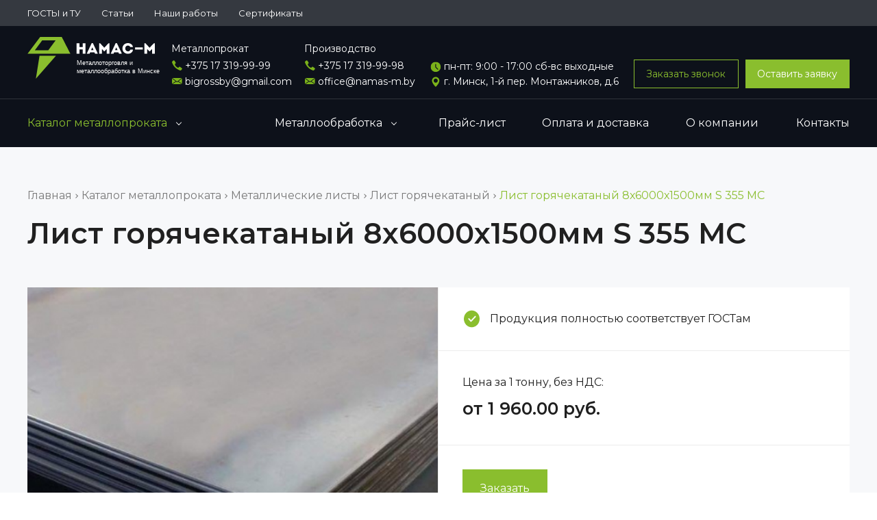

--- FILE ---
content_type: text/html; charset=UTF-8
request_url: https://namas-m.by/listovoj-metall/list-goryachekatnyij/list-goryachekatanyij-8x6000x1500mm-2
body_size: 14531
content:
<!DOCTYPE html>
<html>
<head>
    <base href="https://namas-m.by/"/>
    <meta http-equiv="content-type" content="text/html" charset="utf-8" />
    <meta http-equiv="X-UA-Compatible" content="IE=edge,chrome=1" />
    <meta name="viewport" content="width=device-width,initial-scale=1.0,minimum-scale=1.0,maximum-scale=1.0,user-scalable=no">
    <meta name="format-detection" content="telephone=no" />
    <link rel="canonical" href="https://namas-m.by/listovoj-metall/list-goryachekatnyij/list-goryachekatanyij-8x6000x1500mm-2" />
    <!--colors-->
    <meta name="theme-color" content="#202020">
    <!--og-->
     <meta property="og:title" content="Лист горячекатаный 8х6000х1500мм S 355 MC"/>
    <meta property="og:description" content="Лист горячекатаный 8х6000х1500мм S 355 MC ✅ Большой выбор марок стали и низкие цены ✅ Доставка по всей Беларуси ✅ Сертификаты качества металлопроката"/>
    <meta property="og:image" content="https://namas-m.by/assets/content/gk.jpg"/>
    <meta property="og:type" content="website"/>
    <meta property="og:site_name" content="Намас-M"/>
    <meta property="og:url" content="https://namas-m.by/listovoj-metall/list-goryachekatnyij/list-goryachekatanyij-8x6000x1500mm-2" />
	<title>Лист горячекатаный 8х6000х1500мм S 355 MC купить в Минске, цены</title>
	<meta name="description" content="Лист горячекатаный 8х6000х1500мм S 355 MC ✅ Большой выбор марок стали и низкие цены ✅ Доставка по всей Беларуси ✅ Сертификаты качества металлопроката"/>
	<meta name="title" content="Лист горячекатаный 8х6000х1500мм S 355 MC купить в Минске, цены"/>
    <link rel="shortcut icon" href="/assets/i/fav.png " type="image/x-icon" />
    <link rel="stylesheet" href="assets/css/common.css?v=2021-12-23">
    <link rel="stylesheet" href="assets/css/ki_zmitroc.css">
	<link rel="preconnect" href="https://fonts.googleapis.com">
	<link rel="preconnect" href="https://fonts.gstatic.com" crossorigin>
	<link href="https://fonts.googleapis.com/css2?family=Montserrat:wght@400;600&display=swap" rel="stylesheet">
	<script type="text/javascript" src="https://ajax.googleapis.com/ajax/libs/jquery/1.11.1/jquery.min.js"></script>
	<script type="text/javascript" src="assets/js/vendor/detectmobilebrowser.js"></script><!--мобайл девайс детект-->
	<script type="text/javascript" src="https://api-maps.yandex.ru/2.1/?lang=ru_RU"></script>
	<script type="text/javascript" src="https://yastatic.net/es5-shims/0.0.2/es5-shims.min.js"></script> <!--поделиться-->
	<script type="text/javascript" src="https://yastatic.net/share2/share.js"></script> <!--поделиться-->
	<script type="text/javascript" src="assets/js/vendor/jquery.fancybox.min.js"></script> <!--фэнсибокс-->
	<script type="text/javascript" src="assets/js/vendor/jquery.owl.carousel.min.js"></script> <!--owl carousel-->
	<script type="text/javascript" src="assets/js/vendor/jquery.maskedinput.min.js"></script> <!--phone mask-->
	<script type="text/javascript" src="assets/js/main.js"></script>
	
	<script type="text/javascript" src="assets/js/ki_zmitroc.js?v=3"></script>
	
	
<!-- Google Tag Manager -->
<script>(function(w,d,s,l,i){w[l]=w[l]||[];w[l].push({'gtm.start':
new Date().getTime(),event:'gtm.js'});var f=d.getElementsByTagName(s)[0],
j=d.createElement(s),dl=l!='dataLayer'?'&l='+l:'';j.async=true;j.src=
'https://www.googletagmanager.com/gtm.js?id='+i+dl;f.parentNode.insertBefore(j,f);
})(window,document,'script','dataLayer','GTM-K4ZW9BS');</script>
<!-- End Google Tag Manager -->
</head>
<body>
<!-- Google Tag Manager (noscript) -->
<noscript><iframe src="https://www.googletagmanager.com/ns.html?id=GTM-K4ZW9BS"
height="0" width="0" style="display:none;visibility:hidden"></iframe></noscript>
<!-- End Google Tag Manager (noscript) -->    
<div class="b-wrapper p-product">
    <!--HEADER-->
		<section class="s-header-mobile w-mobile-header-btns">
			<div class="container">
				<div class="row row-h-mobile align-items-center justify-content-between">
					<div class="col-logo col">
						<a href="/" class="logotype__link">
							<div class="default-logo">
								<img src="/assets/i/namas-m-logo.svg" alt="Намас-M">
								<div class="logo-slogan">
									Металлоторговля и металлообработка в Минске
								</div>
							</div>
							<div class="mobile-logo">
								<img src="/assets/i/namas-m-logo-mobile.svg" alt="Намас-M">
							</div>
						</a>
					</div>
					<div class="col-right col col-auto">
						<div class="row sm-gutters align-items-center justify-content-end">
							<div class="row sm-gutters align-items-center justify-content-end">
								<div class="col-auto">
									<div class="w-cloud-dropper js _js-click-dropper">
										<div class="parent">
											<a href="" class="mobile-btn__link fcm contacts _js-b-click-dropper">
												<svg version="1.1" width="24px" height="24px" xmlns="http://www.w3.org/2000/svg" xmlns:xlink="http://www.w3.org/1999/xlink" x="0px" y="0px" viewBox="0 0 513.64 513.64" style="enable-background:new 0 0 513.64 513.64;" xml:space="preserve"><path d="M499.66,376.96l-71.68-71.68c-25.6-25.6-69.12-15.359-79.36,17.92c-7.68,23.041-33.28,35.841-56.32,30.72
										c-51.2-12.8-120.32-79.36-133.12-133.12c-7.68-23.041,7.68-48.641,30.72-56.32c33.28-10.24,43.52-53.76,17.92-79.36l-71.68-71.68 c-20.48-17.92-51.2-17.92-69.12,0l-48.64,48.64c-48.64,51.2,5.12,186.88,125.44,307.2c120.32,120.32,256,176.641,307.2,125.44 l48.64-48.64C517.581,425.6,517.581,394.88,499.66,376.96z"/></svg>
											</a>
											<div class="inset _js-inset">
												<div class="frame">
													<div class="corner"></div>
													<div class="h-mobile-contacts">
														<div class="description">Металлопрокат</div>
														<div class="w-icon-left contact-item">
															<div class="icon">
																<div class="r-box">
																	<div class="r-img contain" style="background-image: url('assets/i/icon/phone.svg')"></div>
																</div>
															</div>
															<div class="text">
																<a href="tel:+375 17 319-99-99" class="phone__link">+375 17 319-99-99</a>
															</div>
														</div>
														<div class="w-icon-left contact-item">
															<div class="icon">
																<div class="r-box">
																	<div class="r-img contain" style="background-image: url('assets/i/icon/mail.svg')"></div>
																</div>
															</div>
															<div class="text">
																<a href="mailto:bigrossby@gmail.com" class="phone__link">bigrossby@gmail.com</a>
															</div>
														</div>
													</div>
													<div class="h-mobile-contacts">
														<div class="description">Производство</div>
														<div class="w-icon-left contact-item">
															<div class="icon">
																<div class="r-box">
																	<div class="r-img contain" style="background-image: url('assets/i/icon/phone.svg')"></div>
																</div>
															</div>
															<div class="text">
																<a href="tel: +375 17 319-99-98" class="phone__link"> +375 17 319-99-98</a>
															</div>
														</div>
														<div class="w-icon-left contact-item">
															<div class="icon">
																<div class="r-box">
																	<div class="r-img contain" style="background-image: url('assets/i/icon/mail.svg')"></div>
																</div>
															</div>
															<div class="text">
																<a href="mailto:office@namas-m.by" class="phone__link">office@namas-m.by</a>
															</div>
														</div>
													</div>
													<div class="h-mobile-contacts">
														<div class="w-icon-left contact-item">
															<div class="icon">
																<div class="r-box">
																	<div class="r-img contain" style="background-image: url('assets/i/icon/clock.svg')"></div>
																</div>
															</div>
															<div class="text">
																пн-пт: 9:00 - 17:00 сб-вс выходные
															</div>
														</div>
														<div class="w-icon-left contact-item">
															<div class="icon">
																<div class="r-box">
																	<div class="r-img contain" style="background-image: url('assets/i/icon/location.svg')"></div>
																</div>
															</div>
															<div class="text">
																г. Минск, 1-й пер. Монтажников, д.6
															</div>
														</div>
													</div>
													<div class="h-mobile-contacts">
														<div class="row sm-gutters">
															<div class="col-6">
																<span class="button transparent block _js-b-pop" data-pop-id="callback">Заказать звонок</span>
															</div>
															<div class="col-6">
																<span class="button block _js-b-pop" data-pop-id="order">Оставить заявку</span>
															</div>
														</div>
													</div>
												</div>
											</div>
										</div>
									</div>
								</div>
								<div class="col-auto">
									<a href="" class="mobile-btn__link fcm menu _js-b-toggle-mobile-menu">
										<div class="burger white">
											<div class="line"></div>
											<div class="line"></div>
											<div class="line"></div>
										</div>
									</a>
								</div>
							</div>
						</div>
					</div>
				</div>
			</div>
		</section>
		<div class="header-mobile-empty"></div>
		<div class="header-mobile-desription">
			<div class="container">
				<img src="/assets/i/mobile-slogan.svg" alt="Намас-M информация">
			</div>
		</div>

		<header class="s-header">
			<div class="h-top">
				<div class="container">
				    <ul class="ul-header-top-nav row"><li class="col-auto"><a href="gostyi-i-tu" class="__link first">ГОСТЫ и ТУ</a></li><li class="col-auto"><a href="polezni-stati" class="__link ">Статьи</a></li><li class="col-auto"><a href="nashi-rabotyi" class="__link ">Наши работы</a></li><li class="col-auto"><a href="cert" class="__link last">Сертификаты</a></li></ul>
				</div>
			</div>
			<div class="h-middle">
				<div class="container">
					<div class="row row-header-middle align-items-end justify-content-between">
						<div class="col col-logo">
							<a href="" class="logotype__link">
								<div class="default-logo">
									<img src="/assets/i/namas-m-logo.svg" alt="Намас-M">
									<div class="logo-slogan">
										Металлоторговля и металлообработка в Минске
									</div>
								</div>
							</a>
						</div>

						<div class="col col-contacts">
							<div class="row row-header-contacts align-items-end md-gutters">
								<div class="col col-phones">
									<div class="description">Металлопрокат</div>
									<div class="w-icon-left contact-item">
										<div class="icon">
											<div class="r-box">
												<div class="r-img contain" style="background-image: url('assets/i/icon/phone.svg')"></div>
											</div>
										</div>
										<div class="text">
											<a href="tel:+375 17 319-99-99" class="phone__link">+375 17 319-99-99</a>
										</div>
									</div>
									<div class="w-icon-left contact-item">
										<div class="icon">
											<div class="r-box">
												<div class="r-img contain" style="background-image: url('assets/i/icon/mail.svg')"></div>
											</div>
										</div>
										<div class="text">
											<a href="mailto:bigrossby@gmail.com" class="phone__link">bigrossby@gmail.com</a>
										</div>
									</div>
								</div>
								<div class="col col-phones">
									<div class="description">Производство</div>
									<div class="w-icon-left contact-item">
										<div class="icon">
											<div class="r-box">
												<div class="r-img contain" style="background-image: url('assets/i/icon/phone.svg')"></div>
											</div>
										</div>
										<div class="text">
											<a href="tel: +375 17 319-99-98" class="phone__link"> +375 17 319-99-98</a>
										</div>
									</div>
									<div class="w-icon-left contact-item">
										<div class="icon">
											<div class="r-box">
												<div class="r-img contain" style="background-image: url('assets/i/icon/mail.svg')"></div>
											</div>
										</div>
										<div class="text">
											<a href="mailto:office@namas-m.by" class="phone__link">office@namas-m.by</a>
										</div>
									</div>
								</div>
								<div class="col col-adress">
									<div class="w-icon-left contact-item">
										<div class="icon">
											<div class="r-box">
												<div class="r-img contain" style="background-image: url('assets/i/icon/clock.svg')"></div>
											</div>
										</div>
										<div class="text">
											пн-пт: 9:00 - 17:00 сб-вс выходные
										</div>
									</div>
									<div class="w-icon-left contact-item">
										<div class="icon">
											<div class="r-box">
												<div class="r-img contain" style="background-image: url('assets/i/icon/location.svg')"></div>
											</div>
										</div>
										<div class="text">
											г. Минск, 1-й пер. Монтажников, д.6
										</div>
									</div>
								</div>
							</div>
						</div>

						<div class="col col-buttons">
							<div class="row align-items-end sm-gutters">
								<div class="col-6">
									<span class="button transparent block _js-b-pop" data-pop-id="callback">Заказать звонок</span>
								</div>
								<div class="col-6">
									<span class="button block _js-b-pop" data-pop-id="order">Оставить заявку</span>
								</div>
							</div>
						</div>						
					</div>
				</div>
			</div>
			<div class="h-bottom">
				<div class="container">
				    <ul class="main-menu row no-gutters"><li class=" first li-dropper _active"><a href="metaloprokat" class="__link"><span class="text">Каталог металлопроката</span><div class="b-dropper"></div></a><div class="inset"><ul class="ul-inset"><li class="li-inset first li-dropper _active"><a href="listovoj-metall" class="__link"><span class="text">Металлические листы</span><div class="b-dropper"></div></a><div class="inset"><ul class="ul-inset"><li class="li-inset first _active"><a href="listovoj-metall/list-goryachekatnyij" class="__link"><span class="text">Лист горячекатаный</span></a></li><li class="li-inset "><a href="listovoj-metall/list-xolodnokatnyij" class="__link"><span class="text">Лист холоднокатаный</span></a></li><li class="li-inset "><a href="listovoj-metall/list-oczinkovannyij" class="__link"><span class="text">Лист оцинкованный</span></a></li><li class="li-inset "><a href="listovoj-metall/list-riflenyij" class="__link"><span class="text">Рифленый стальной лист</span></a></li><li class="li-inset "><a href="metaloprokat/listovoj-metall/brest" class="__link"><span class="text">Металлические листы Брест</span></a></li><li class="li-inset "><a href="metaloprokat/listovoj-metall/gomel" class="__link"><span class="text">Металлические листы Гомель</span></a></li><li class="li-inset "><a href="metaloprokat/listovoj-metall/grodno" class="__link"><span class="text">Металлические листы Гродно</span></a></li><li class="li-inset "><a href="metaloprokat/listovoj-metall/mogilev" class="__link"><span class="text">Металлические листы Могилев</span></a></li><li class="li-inset last"><a href="metaloprokat/listovoj-metall/vitebsk" class="__link"><span class="text">Металлические листы Витебск</span></a></li></ul></div></li><li class="li-inset li-dropper"><a href="ugolki" class="__link"><span class="text">Уголок металлический</span><div class="b-dropper"></div></a><div class="inset"><ul class="ul-inset"><li class="li-inset first"><a href="metaloprokat/ugolki/brest" class="__link"><span class="text">Уголок металлический Брест</span></a></li><li class="li-inset "><a href="metaloprokat/ugolki/gomel" class="__link"><span class="text">Уголок металлический Гомель</span></a></li><li class="li-inset "><a href="metaloprokat/ugolki/grodno" class="__link"><span class="text">Уголок металлический Гродно</span></a></li><li class="li-inset "><a href="metaloprokat/ugolki/mogilev" class="__link"><span class="text">Уголок металлический Могилев</span></a></li><li class="li-inset last"><a href="metaloprokat/ugolki/vitebsk" class="__link"><span class="text">Уголок металлический Витебск</span></a></li></ul></div></li><li class="li-inset "><a href="metallicheskie-polosyi" class="__link"><span class="text">Полосы металлические</span></a></li><li class="li-inset "><a href="shvelleryi" class="__link"><span class="text">Профиль из листа</span></a></li><li class="li-inset "><a href="flanczyi" class="__link"><span class="text">Фланцы</span></a></li><li class="li-inset last"><a href="zakladnyie-plastinyi" class="__link"><span class="text">Закладные пластины</span></a></li></ul></div></li><li class=" li-dropper"><a href="proizvodstvo" class="__link"><span class="text">Металлообработка</span><div class="b-dropper"></div></a><div class="inset"><ul class="ul-inset"><li class="li-inset first li-dropper"><a href="proizvodstvo/rezka" class="__link"><span class="text">Лазерная резка</span><div class="b-dropper"></div></a><div class="inset"><ul class="ul-inset"><li class="li-inset first"><a href="proizvodstvo/rezka/brest" class="__link"><span class="text">Лазерная резка Брест</span></a></li><li class="li-inset "><a href="proizvodstvo/rezka/gomel" class="__link"><span class="text">Лазерная резка Гомель</span></a></li><li class="li-inset "><a href="proizvodstvo/rezka/grodno" class="__link"><span class="text">Лазерная резка Гродно</span></a></li><li class="li-inset "><a href="proizvodstvo/rezka/mogilev" class="__link"><span class="text">Лазерная резка Могилев</span></a></li><li class="li-inset last"><a href="proizvodstvo/rezka/vitebsk" class="__link"><span class="text">Лазерная резка Витебск</span></a></li></ul></div></li><li class="li-inset li-dropper"><a href="proizvodstvo/gibka" class="__link"><span class="text">Гибка листового металла</span><div class="b-dropper"></div></a><div class="inset"><ul class="ul-inset"><li class="li-inset first"><a href="proizvodstvo/gibka/mogilev" class="__link"><span class="text">Гибка листового металла Могилев</span></a></li><li class="li-inset last"><a href="proizvodstvo/gibka/gomel" class="__link"><span class="text">Гибка листового металла Гомель</span></a></li></ul></div></li><li class="li-inset "><a href="proizvodstvo/rubka" class="__link"><span class="text">Рубка металла гильотиной</span></a></li><li class="li-inset "><a href="proizvodstvo/pravka-metalla" class="__link"><span class="text">Правка металла на вальцах</span></a></li><li class="li-inset "><a href="proizvodstvo/ognevaya-rezka" class="__link"><span class="text">Огневая резка</span></a></li><li class="li-inset "><a href="proizvodstvo/zachistka-metalla" class="__link"><span class="text">Зачистка и шлифовка металла</span></a></li><li class="li-inset "><a href="proizvodstvo/valczovka-listovogo-metalla" class="__link"><span class="text">Вальцовка листового металла</span></a></li><li class="li-inset li-dropper"><a href="proizvodstvo/svarka-metalla" class="__link"><span class="text">Сварка металла</span><div class="b-dropper"></div></a><div class="inset"><ul class="ul-inset"><li class="li-inset first"><a href="proizvodstvo/svarka-metalla/argonnaya-svarka" class="__link"><span class="text">Аргонная сварка</span></a></li><li class="li-inset last"><a href="proizvodstvo/svarka-metalla/lazernaya-svarka" class="__link"><span class="text">Лазерная сварка</span></a></li></ul></div></li><li class="li-inset "><a href="proizvodstvo/brest" class="__link"><span class="text">Металлообработка Брест</span></a></li><li class="li-inset "><a href="proizvodstvo/gomel" class="__link"><span class="text">Металлообработка Гомель</span></a></li><li class="li-inset "><a href="proizvodstvo/grodno" class="__link"><span class="text">Металлообработка Гродно</span></a></li><li class="li-inset last"><a href="proizvodstvo/mogilev" class="__link"><span class="text">Металлообработка Могилев</span></a></li></ul></div></li><li class=""><a href="roznichnyij-prajs-list" class="__link">Прайс-лист</a></li><li class=""><a href="oplata-i-dostavka" class="__link">Оплата и доставка</a></li><li class=""><a href="o-nas" class="__link">О компании</a></li><li class="last"><a href="kontakty" class="__link">Контакты</a></li></ul>
				</div>
			</div>
		</header>
		<div class="header-empty"></div>
<!--HEADER END-->
    <section class="s-line s-page-branding s-gray-bg">
        <div class="container">
            <div class="w-breadcrumbs-mobile-scroll-shadow">
    <div class="w-breadcrumbs pt-10 pb-10"  itemscope itemtype="https://schema.org/BreadcrumbList"><span itemprop="itemListElement" itemscope itemtype="https://schema.org/ListItem"><a itemprop="item" href="/" class="breadcrumb__link"><span itemprop="name">Главная</span></a><meta itemprop="position" content="1" /></span><span class="hr"></span><span itemprop="itemListElement" itemscope itemtype="https://schema.org/ListItem"><a itemprop="item" href="metaloprokat" class="breadcrumb__link"><span itemprop="name">Каталог металлопроката</span></a><meta itemprop="position" content="2" /></span><span class="hr"></span><span itemprop="itemListElement" itemscope itemtype="https://schema.org/ListItem"><a itemprop="item" href="listovoj-metall" class="breadcrumb__link"><span itemprop="name">Металлические листы</span></a><meta itemprop="position" content="3" /></span><span class="hr"></span><span itemprop="itemListElement" itemscope itemtype="https://schema.org/ListItem"><a itemprop="item" href="listovoj-metall/list-goryachekatnyij" class="breadcrumb__link"><span itemprop="name">Лист горячекатаный</span></a><meta itemprop="position" content="4" /></span><span class="hr"></span><span itemprop="itemListElement" itemscope itemtype="https://schema.org/ListItem"><a itemprop="item" href="listovoj-metall/list-goryachekatnyij/list-goryachekatanyij-8x6000x1500mm-2" content="" class="page-name last-bread"><span itemprop="name">Лист горячекатаный 8х6000х1500мм S 355 MC</span></a><meta itemprop="position" content="5" /></span></div>
</div>
            <h1 class="pagetitle">Лист горячекатаный 8х6000х1500мм S 355 MC</h1>
        </div>
    </section>
    <section class="s-line s-gray-bg pb-40">
			<div class="container">
				<div class="w-product-page-frame">
					<div class="row row-product-main-info no-gutters">
						<div class="col-lg-6 col-md-12 col-12 col-image col">
							<div class="w-image">
								<a class="block__link grouped_elements" data-fancybox="gallery" rel="group1" href="assets/content/gk.jpg">
									<div class="r-box _75">
										<div class="r-img disabled">
											<img src="/assets/cache_image/assets/content/gk_535x322x0_71d.jpg" alt="">
										</div>
									</div>
								</a>
							</div>
						</div>
						<div class="col-lg-6 col-md-12 col-12 col-description col">
							<div class="bordered">
								<div class="w-icon-left quality">
									<div class="icon">
										<div class="r-box">
											<div class="r-img contain disabled" style="background-image: url('assets/i/quality-icon.svg')"></div>
										</div>
									</div>
									<div class="text">Продукция полностью соответствует ГОСТам</div>
								</div>
							</div>
							<div class="bordered">
								<div class="mb-10">Цена за 1 тонну, без НДС:</div>
								<div class="price">от 1 960.00 руб. </div>
							</div>
							<div class="bordered">
								<button class="button _js-b-pop" data-pop-id="order_prod_1">Заказать</button>
							</div>
						</div>
					</div>
				</div>
			</div>
		</section>
		<section class="s-line s-gray-bg pt-40 pb-80">
			<div class="container">
				<h2 class="s-name _h2 bold mb-20">Характеристики</h2>		
				<div class="w-product-page-frame">
					<div class="frame">
						<article class="article">
							<div class="w-white-table-bg mb-20">
								<table>
									<tbody>
									    
										<tr>
											<td>Толщина листа:</td>
											<td>8 мм</td>
										</tr>
										
										
										<tr>
											<td>Длина листа:</td>
											<td>6000 мм</td>
										</tr>
										
										
										<tr>
											<td>Ширина листа: </td>
											<td>1500 мм</td>
										</tr>
										
										
										<tr>
											<td>Раскрой: </td>
											<td> =8,0 мм. (1500х6000 мм)</td>
										</tr>
										
										
										<tr>
											<td>Технические условия:</td>
											<td>EN 10149-2-13. EN 10051-10.</td>
										</tr>
										
										
										<tr>
											<td>Сталь:</td>
											<td>S 355 MC</td>
										</tr>
										
										
										<tr>
											<td>Вес 1 метра квадратного: </td>
											<td>62,88 кг</td>
										</tr>
										
										
										<tr>
											<td>Вес 1 листа: </td>
											<td>565,92 кг</td>
										</tr>
										
										
										<tr>
											<td>Тип листа:</td>
											<td>гладкий</td>
										</tr>
										
										
										<tr>
											<td>Покрытие:</td>
											<td>без покрытия</td>
										</tr>
										
										
										<tr>
											<td>Производство: </td>
											<td>Северсталь, Россия</td>
										</tr>
										
									</tbody>
								</table>
							</div>
							
    							<h3>Применение</h3>
    							<p>Металлический горячекатаный лист 8х6000х1500 мм изготавливается из марки стали S 355 MC в соответствии со стандартами EN 10149-2-13. EN 10051-10. Изделие активно применяется во многих отраслях: химической, автомобильной и прочих отраслях промышленности. К основным преимуществам металла относят: прочность, эластичность и срок службы.</p>
<p>В компании &laquo;Намас-м&raquo; Вы можете купить гладкий лист без покрытия =8,0 мм. (1500х6000 мм) по низкой цене. Оформите заявку на сайте с указанием необходимого количества металлопроката либо пришлите заявку на почту office@namas-m.by. Мы предоставляем скидки за объем.</p>
<p>Дополнительно у нас можно заказать лазерную резку, гибку и рубку металлопроката. Отрезаем лист без остатка в нужный размер по чертежам заказчика. Доставку осуществляем по всей Беларуси.</p>
<p>&nbsp;</p>
							
						</article>
					</div>
				</div>	
			</div>
		</section>
    <section class="s-line s-dark-gray-bg pt-80 pb-80">
			<div class="container">
				<h2 class="s-name _h2 bold mb-10">Калькулятор листового металлопроката</h2>
				<div class="mb-20">Теоретический вес, рассчитанный с помощью данного калькулятора, может незначительно отличаться (+-1%) от фактической массы металлоизделий.</div>
				<div class="w-default-white-frame">
					<form class="frame" id="calc">
						<div class="row">
							<div class="col-md-6 col-12">
								<div class="input mb-30 label-top">
									<label class="label">Толщина, мм*</label>
									<input required type="number" name="thickness" class="input__default" placeholder="Введите толщину листа">
								</div>
							</div>
							<div class="col-md-6 col-12">
								<div class="input mb-30 label-top">
									<label class="label">Ширина, мм*</label>
									<input required type="number" name="width" class="input__default" placeholder="Введите ширину листа">
								</div>
							</div>
							<div class="col-md-6 col-12">
								<div class="input mb-30 label-top">
									<label class="label">Длина, мм*</label>
									<input required type="number" name="length" class="input__default" placeholder="Введите длину листа">
								</div>
							</div>
							<div class="col-md-6 col-12">
								<div class="input mb-30 label-top">
									<label class="label">Количество, шт*</label>
									<input required type="number" name="count" class="input__default" placeholder="Введите количество листов">
								</div>
							</div>
						</div>
						<div class="row justify-content-center">
							<div class="col-xl-3 col-lg-4 col-md-5 col-sm-6 col-12">
								<button type="submit" class="button block">Рассчитать</button>
							</div>
						</div>
						<div class="_js-calc_result"></div>
					</form>
				</div>
			</div>
		</section>
		<script type="text/javascript" src="assets/js/calc.js"></script>
    
</div>
<script type="application/ld+json">{"@context":"http:\/\/schema.org","@type":"Product","name":"\u041b\u0438\u0441\u0442 \u0433\u043e\u0440\u044f\u0447\u0435\u043a\u0430\u0442\u0430\u043d\u044b\u0439 8\u04456000\u04451500\u043c\u043c S 355 MC","image":"https:\/\/namas-m.by\/assets\/content\/gk.jpg","description":"","brand":"\u041d\u0410\u041c\u0410\u0421-\u041c","aggregateRating":{"@type":"AggregateRating","bestRating":"5","ratingCount":"31","ratingValue":"4.6"},"url":"https:\/\/namas-m.by\/listovoj-metall\/list-goryachekatnyij\/list-goryachekatanyij-8x6000x1500mm-2"}</script>
<footer class="s-footer">
		<div class="footer-middle">
			<div class="container">
				<div class="row">
					<div class="col-f-left col f-column order-lg-1 order-3">
						<div class="row justify-content-xl-start justify-content-lg-end">
							<div class="col-xl-12 col-lg-4 col-md-12 col-12 order-lg-1 order-1">
								<div class="footer-logo mb-30">
									<a href="/" class="logotype__link">
										<div class="default-logo">
											<img src="/assets/i/namas-m-logo.svg" alt="Намас-M">
											<div class="logo-slogan">
												Металлоторговля и металлообработка в Минске
											</div>
										</div>
									</a>
								</div>
							</div>
							<div class="col-xl-12 col-lg-4 col-md-6 col-12 order-lg-2 order-2">
								<div class="footer-copy-text mb-30">
									Оценка <span style="color: #dfc50e;">★</span><span style="color: #dfc50e;">★</span><span style="color: #dfc50e;">★</span><span style="color: #dfc50e;">★</span>★ на основе <a href="https://www.google.com/maps/place/%D0%A3%D0%9F+%22%D0%9D%D0%B0%D0%BC%D0%B0%D1%81-%D0%9C%22+%D0%BF%D1%80%D0%BE%D0%B8%D0%B7%D0%B2%D0%BE%D0%B4%D1%81%D1%82%D0%B2%D0%BE+%D0%B8+%D1%81%D0%BA%D0%BB%D0%B0%D0%B4/@53.8709984,27.3489943,13z/data=!4m11!1m2!2m1!1z0L3QsNC80LDRgQ!3m7!1s0x46dbdbccbfb3b8cf:0xa50c7f83a8e2e73!8m2!3d53.8709984!4d27.3840132!9m1!1b1!15sCgrQvdCw0LzQsNGBkgEObWV0YWxfZmluaXNoZXI?hl=ru" class="footer-feedbacks__link">отзывов</a> 31 покупателей <br> &copy; 2022 ООО «Намас-М». Все права защищены.
								</div>
							</div>
							<div class="col-xl-12 col-lg-4 col-md-6 col-12 order-lg-3 order-3">
								<div class="footer-copy-text mb-30">
									Цены на сайте не являются публичной офертой. Конечную стоимость и наличие уточняйте у менеджеров
								</div>
							</div>
							<div class="col-xl-12 col-lg-4 col-md-6 col-12 order-lg-3 order-3">
								<div class="footer-copy-text mb-30" style="font-size:12px">
									ООО "Намас-М"<br/>
Свидетельство о государственной регистрации выдано Минским горисполкомом 26.05.2022г.<br/>
УНП 101072913 Юридический и почтовый адрес:<br/>
Республика Беларусь, г.Минск 220073, г. Минск, ул. Ольшевского,10А, помещение 4
								</div>
							</div>
							<div class="col-xl-12 col-lg-4 col-md-4 col-12 order-lg-4 order-4">
								<div class="row justify-content-xl-start justify-content-lg-end justify-content-end">
									<div class="col-12">
										<div class="paysystems">
											<img src="/assets/i/payments.png" alt="оплата - Намас-M">
										</div>
									</div>
								</div>
							</div>
						</div>
					</div>
					<div class="col-f-center col order-lg-2 order-1">
						<div class="row">
							<div class="col-lg-6 col-sm-6 col-12 f-column order-lg-1 order-sm-2 order-1">
								<div class="s-name _h5 bold mb-25">Популярные услуги </div>
								<ul class="ul-footer-nav"><li><a href="listovoj-metall" class="__link ">Металлические листы</a></li>
<li><a href="listovoj-metall/list-goryachekatnyij" class="__link ">Лист горячекатаный</a></li>
<li><a href="proizvodstvo/rezka" class="__link ">Лазерная резка металла</a></li>
<li><a href="proizvodstvo/gibka" class="__link ">Гибка листового металла</a></li>
<li><a href="proizvodstvo/rezka/brest" class="__link ">Лазерная резка металла Брест</a></li>
<li><a href="proizvodstvo/rezka/gomel" class="__link ">Лазерная резка металла Гомель</a></li>
<li><a href="proizvodstvo/rezka/grodno" class="__link ">Лазерная резка металла Гродно</a></li>
<li><a href="proizvodstvo/gibka/mogilev" class="__link ">Гибка листового металла Могилев</a></li>
<li><a href="proizvodstvo/rezka/mogilev" class="__link ">Лазерная резка металла Могилев</a></li>
<li><a href="proizvodstvo/rezka/vitebsk" class="__link ">Лазерная резка металла Витебск</a></li>
<li><a href="proizvodstvo/gibka/gomel" class="__link ">Гибка листового металла Гомель</a></li>
<li><a href="listovoj-metall/list-xolodnokatnyij" class="__link ">Лист холоднокатаный</a></li>
<li><a href="metaloprokat/listovoj-metall/brest" class="__link ">Металлические листы Брест</a></li>
<li><a href="metaloprokat/listovoj-metall/gomel" class="__link ">Металлические листы Гомель</a></li>
<li><a href="metaloprokat/listovoj-metall/grodno" class="__link ">Металлические листы Гродно</a></li>
<li><a href="metaloprokat/listovoj-metall/mogilev" class="__link ">Металлические листы Могилев</a></li>
<li><a href="metaloprokat/listovoj-metall/vitebsk" class="__link ">Металлические листы Витебск</a></li></ul>
							</div>
							<div class="col-lg-6 col-sm-6 col-12 f-column order-lg-2 order-sm-1 order-2">
								<div class="s-name _h5 bold mb-25">Контакты</div>
								<div class="mb-25">
									<div class="mb-10">Металлопрокат</div>
									<div class="phone">
										<a href="tel:+375 17 319-99-99" class="phone__link">+375 17 319-99-99</a>
									</div>
									<div class="phone">
										<a href="mailto:bigrossby@gmail.com" class="phone__link">bigrossby@gmail.com</a>
									</div>
								</div>
								<div class="mb-25">
									<div class="mb-10">Конструкторский отдел</div>
									<div class="phone">
										<a href="tel:+375 17 319-99-97" class="phone__link">+375 17 319-99-97</a>
									</div>
								</div>
								<div class="">
									<div class="mb-10">Заказы на производство</div>
									<div class="phone">
										<a href="tel:office@namas-m.by" class="phone__link"> +375 17 319-99-98</a>
									</div>
									<div class="phone">
										<a href="mailto:office@namas-m.by" class="phone__link">office@namas-m.by</a>
									</div>
								</div>
							</div>
						</div>
					</div>
					<div class="col-f-contacts col f-column order-lg-3 order-2">
						<div class="s-name _h5 bold mb-25">Адрес:</div>
						<div class="mb-25">
							<div class="w-icon-left">
								<div class="icon">
									<div class="r-box">
										<div class="r-img contain" style="background-image: url('assets/i/icon/location.svg')"></div>
									</div>
								</div>
								<div class="text">
									Офис:
									<div>
										г. Минск, ул. Ольшевского, д. 10, оф. 4 <br>
Производство и склад: <br>
г. Минск, 1-й пер. Монтажников, д. 6
									</div>
								</div>
							</div>
						</div>
						<div class="mb-25">
							<div class="w-icon-left">
								<div class="icon">
									<div class="r-box">
										<div class="r-img contain" style="background-image: url('assets/i/icon/clock.svg')"></div>
									</div>
								</div>
								<div class="text">
									пн-пт: 9:00 - 17:00
								</div>
							</div>
						</div>
						<div class="mb-25">
							<div class="w-icon-left">
								<div class="icon">
									<div class="r-box">
										<div class="r-img contain" style="background-image: url('assets/i/icon/mail.svg')"></div>
									</div>
								</div>
								<div class="text">
									office@namas-m.by
								</div>
							</div>
						</div>						
					</div>
				</div>
			</div>
		</div>
		<div class="footer-bottom">
			<div class="container">
				<div class="row row-f-bottom align-items-center justify-content-between">
					<div class="col-lg-6 col-12 col col-copy pb-10">
						<div class="row justify-content-lg-start justify-content-center">
							<div class="col-auto">
								<div class="row md-gutters">
								    
<div class="col-auto">
										<a href="https://www.instagram.com/namas.m.by/" target="_blank" class="round-social__link">
											<div class="icon">
												<svg width="16" height="18" viewBox="0 0 12 12" fill="none" xmlns="http://www.w3.org/2000/svg">
												<g clip-path="url(#clip0)">
												<path d="M5.91767 2.91895C4.24029 2.91895 2.88232 4.29795 2.88232 5.99794C2.88232 7.69944 4.24177 9.07694 5.91767 9.07694C7.59505 9.07694 8.95302 7.69794 8.95302 5.99794C8.95302 4.29645 7.59357 2.91895 5.91767 2.91895V2.91895ZM5.91767 7.99644C4.82883 7.99644 3.9475 7.10194 3.9475 5.99794C3.9475 4.89395 4.82932 3.99945 5.91767 3.99945C7.00602 3.99945 7.88783 4.89395 7.88783 5.99794C7.88833 7.10194 7.00651 7.99644 5.91767 7.99644V7.99644Z" fill="white"/>
												<path d="M8.35348 0.0386699C7.26513 -0.0128301 4.5694 -0.0103301 3.48007 0.0386699C2.52284 0.0841699 1.67848 0.31867 0.997768 1.00917C-0.13987 2.16317 0.00553867 3.71817 0.00553867 5.99867C0.00553867 8.33267 -0.122618 9.85167 0.997768 10.9882C2.13984 12.1462 3.69498 11.9947 5.91653 11.9947C8.19575 11.9947 8.98243 11.9962 9.78834 11.6797C10.8841 11.2482 11.7112 10.2547 11.792 8.47017C11.8433 7.36567 11.8403 4.63167 11.792 3.52667C11.6944 1.42017 10.58 0.14267 8.35348 0.0386699V0.0386699ZM10.0762 10.2247C9.33043 10.9812 8.29581 10.9137 5.90223 10.9137C3.43768 10.9137 2.44939 10.9507 1.72826 10.2172C0.897708 9.37867 1.04805 8.03217 1.04805 5.99067C1.04805 3.22817 0.768565 1.23867 3.50176 1.09667C4.12972 1.07417 4.31457 1.06667 5.89533 1.06667L5.91751 1.08167C8.54424 1.08167 10.6051 0.80267 10.7288 3.57467C10.7569 4.20717 10.7633 4.39717 10.7633 5.99817C10.7628 8.46917 10.8092 9.47767 10.0762 10.2247V10.2247Z" fill="white"/>
												<path d="M9.0728 3.51712C9.46466 3.51712 9.78232 3.19499 9.78232 2.79762C9.78232 2.40026 9.46466 2.07812 9.0728 2.07812C8.68095 2.07812 8.36328 2.40026 8.36328 2.79762C8.36328 3.19499 8.68095 3.51712 9.0728 3.51712Z" fill="white"/>
												</g>
												<defs>
												<clipPath id="clip0">
												<rect width="11.8299" height="12"/>
												</clipPath>
												</defs>
												</svg>
											</div>
										</a>
									</div>

									
									<div class="col-auto">
										<a href="https://www.facebook.com/namas.by/" target="_blank" class="round-social__link fcm fb">
											<div class="icon">
												<svg width="8" height="16" viewBox="0 0 6 13" fill="none" xmlns="http://www.w3.org/2000/svg">
												<path d="M4.86894 2.00629H5.95639V0.0850849C5.76878 0.058905 5.12356 0 4.37212 0C2.80423 0 1.73019 1.00038 1.73019 2.83902V4.53115H0V6.67892H1.73019V12.0831H3.85148V6.67942H5.51168L5.77523 4.53165H3.85098V3.05198C3.85148 2.43121 4.01626 2.00629 4.86894 2.00629Z"/>
												</svg>
											</div>
										</a>
									</div>	
	

									<div class="col-auto">
										<a href="https://www.youtube.com/channel/UCJtvM_ak9w51-ZrV6O3Wh-g" class="round-social__link fcm">
											<div class="icon">
												<svg width="18" height="18" viewBox="0 0 12 12" fill="none" xmlns="http://www.w3.org/2000/svg">
												<g clip-path="url(#clip0)">
												<path d="M5.18963 3.88086C4.96507 3.74474 4.67725 3.90928 4.67725 4.17603V7.38436C4.67725 7.65249 4.96552 7.81474 5.18963 7.67999L7.84145 6.07811C8.06195 5.94474 8.06149 5.62115 7.8419 5.48732L5.18963 3.88086ZM5.355 6.77982V4.78149L7.00646 5.78203L5.355 6.77982Z" fill="white"/>
												<path d="M9.69207 1.77952C7.58968 1.46282 4.65274 1.46282 2.54945 1.77952C1.70813 1.90602 1.04529 2.57611 0.900701 3.44602C0.631407 5.06073 0.631407 6.50036 0.900701 8.11461C1.04529 8.98498 1.70813 9.65461 2.54945 9.78111C3.60313 9.93969 4.86465 10.019 6.12573 10.019C7.38454 10.019 8.6429 9.94015 9.69252 9.78156C10.5329 9.65506 11.1953 8.98544 11.3408 8.11506C11.6101 6.50036 11.6101 5.06027 11.3408 3.44557C11.1962 2.57611 10.5334 1.90602 9.69207 1.77952V1.77952ZM10.6725 8.00048C10.5763 8.57615 10.1425 9.0189 9.59266 9.1014C7.55127 9.40894 4.69567 9.40894 2.64885 9.10094C2.09852 9.01798 1.6643 8.57569 1.56851 8.00002C1.30916 6.44444 1.30916 5.11665 1.56851 3.56015C1.66476 2.98448 2.09852 2.54265 2.6493 2.45923C3.67136 2.30569 4.89628 2.22869 6.12031 2.22869C7.34523 2.22869 8.57016 2.30569 9.59221 2.45923C10.1425 2.54219 10.5768 2.98448 10.6725 3.56015C10.9319 5.11665 10.9319 6.44444 10.6725 8.00048Z" fill="white"/>
												</g>
												<defs>
												<clipPath id="clip0">
												<rect width="10.8441" height="11" transform="translate(0.69873 0.280273)"/>
												</clipPath>
												</defs>
												</svg>
											</div>
										</a>
									</div>
									
									
									<div class="col-auto">
										<a href="https://t.me/zakazNamas" target="_blank" class="round-social__link fcm">
											<div class="icon">
												<svg fill="#000000" width="18px" height="18px" viewBox="0 0 24.00 24.00" xmlns="http://www.w3.org/2000/svg" stroke="#000000" stroke-width="0.00024000000000000003" transform="matrix(1, 0, 0, 1, 0, 0)rotate(0)"><g id="SVGRepo_bgCarrier" stroke-width="0"></g><g id="SVGRepo_tracerCarrier" stroke-linecap="round" stroke-linejoin="round" stroke="#CCCCCC" stroke-width="0.192"></g><g id="SVGRepo_iconCarrier">
												<path d="m20.665 3.717-17.73 6.837c-1.21.486-1.203 1.161-.222 1.462l4.552 1.42 10.532-6.645c.498-.303.953-.14.579.192l-8.533 7.701h-.002l.002.001-.314 4.692c.46 0 .663-.211.921-.46l2.211-2.15 4.599 3.397c.848.467 1.457.227 1.668-.785l3.019-14.228c.309-1.239-.473-1.8-1.282-1.434z"></path></g>
												</svg>
											</div>
										</a>
									</div>	
	
								</div>
							</div>
						</div>
					</div>
					<div class="col-lg-6 col-12 col col-developer pb-10">
						<div class="row justify-content-lg-end justify-content-center">
							<div class="col-auto">
								<div class="developer mt-10">
									Разработка сайта <a href="https://zmitroc.by" rel="nofollow" target="_blank">ZmitroC.by</a>&trade;
								</div>
							</div>
						</div>
					</div>
				</div>
			</div>
		</div>
	</footer>
	<section class="s-fixed-elements">
		<div class="absolute left-content">

		</div>
		<div class="absolute right-content">
			<div class="pager-up"><div class="uparrow"></div></div>
		</div>
	</section>
	<section class="s-mobile-menu _js-s-toggle-mobile-menu">
		<div class="w-mobile-menu">
			<div class="mobile-menu-header">
				<div class="row sm-gutters">
					<div class="col-auto">
						Меню
					</div>
					<div class="col-auto">
						<div class="burger">
							<div class="line"></div>
							<div class="line"></div>
							<div class="line"></div>
						</div>
					</div>
				</div>
				<a href="" class="close white _js-b-toggle-mobile-menu"></a>
			</div>
			<div class="mobile-menu-body">
				<div class="w-mobile-menu-group-list">
					<div class="w-mobile-menu-group-list-item">
						<div class="w-mobile-menu-title">
							<div class="title">
								Навигация
							</div>
						</div>
						<ul class="ul-mobile-menu mt-10">
						<ul class=""><li class="li-mobile-menu  first li-dropper _js-li-dropper _active"><div class="w-relative-b-dropper"><a href="metaloprokat" class="mobile-menu__link">Каталог металлопроката</a><div class="b-dropper-overlay _js-b-dropper"></div><div class="b-dropper"></div></div><div class="inset _js-inset"><ul class="ul-inset"><li class="li-mobile-menu  first li-dropper _js-li-dropper _active"><div class="w-relative-b-dropper"><a href="listovoj-metall" class="mobile-menu__link">Металлические листы</a><div class="b-dropper-overlay _js-b-dropper"></div><div class="b-dropper"></div></div><div class="inset _js-inset"><ul class="ul-inset"><li class="li-mobile-menu"><a href="listovoj-metall/list-goryachekatnyij" class="mobile-menu__link"><span class="text">Лист горячекатаный</span></a></li><li class="li-mobile-menu"><a href="listovoj-metall/list-xolodnokatnyij" class="mobile-menu__link"><span class="text">Лист холоднокатаный</span></a></li><li class="li-mobile-menu"><a href="listovoj-metall/list-oczinkovannyij" class="mobile-menu__link"><span class="text">Лист оцинкованный</span></a></li><li class="li-mobile-menu"><a href="listovoj-metall/list-riflenyij" class="mobile-menu__link"><span class="text">Рифленый стальной лист</span></a></li><li class="li-mobile-menu"><a href="metaloprokat/listovoj-metall/brest" class="mobile-menu__link"><span class="text">Металлические листы Брест</span></a></li><li class="li-mobile-menu"><a href="metaloprokat/listovoj-metall/gomel" class="mobile-menu__link"><span class="text">Металлические листы Гомель</span></a></li><li class="li-mobile-menu"><a href="metaloprokat/listovoj-metall/grodno" class="mobile-menu__link"><span class="text">Металлические листы Гродно</span></a></li><li class="li-mobile-menu"><a href="metaloprokat/listovoj-metall/mogilev" class="mobile-menu__link"><span class="text">Металлические листы Могилев</span></a></li><li class="li-mobile-menu"><a href="metaloprokat/listovoj-metall/vitebsk" class="mobile-menu__link"><span class="text">Металлические листы Витебск</span></a></li></ul></div></li><li class="li-mobile-menu  li-dropper _js-li-dropper"><div class="w-relative-b-dropper"><a href="ugolki" class="mobile-menu__link">Уголок металлический</a><div class="b-dropper-overlay _js-b-dropper"></div><div class="b-dropper"></div></div><div class="inset _js-inset"><ul class="ul-inset"><li class="li-mobile-menu"><a href="metaloprokat/ugolki/brest" class="mobile-menu__link"><span class="text">Уголок металлический Брест</span></a></li><li class="li-mobile-menu"><a href="metaloprokat/ugolki/gomel" class="mobile-menu__link"><span class="text">Уголок металлический Гомель</span></a></li><li class="li-mobile-menu"><a href="metaloprokat/ugolki/grodno" class="mobile-menu__link"><span class="text">Уголок металлический Гродно</span></a></li><li class="li-mobile-menu"><a href="metaloprokat/ugolki/mogilev" class="mobile-menu__link"><span class="text">Уголок металлический Могилев</span></a></li><li class="li-mobile-menu"><a href="metaloprokat/ugolki/vitebsk" class="mobile-menu__link"><span class="text">Уголок металлический Витебск</span></a></li></ul></div></li><li class="li-mobile-menu"><a href="metallicheskie-polosyi" class="mobile-menu__link"><span class="text">Полосы металлические</span></a></li><li class="li-mobile-menu"><a href="shvelleryi" class="mobile-menu__link"><span class="text">Профиль из листа</span></a></li><li class="li-mobile-menu"><a href="flanczyi" class="mobile-menu__link"><span class="text">Фланцы</span></a></li><li class="li-mobile-menu"><a href="zakladnyie-plastinyi" class="mobile-menu__link"><span class="text">Закладные пластины</span></a></li></ul></div></li><li class="li-mobile-menu  li-dropper _js-li-dropper"><div class="w-relative-b-dropper"><a href="proizvodstvo" class="mobile-menu__link">Металлообработка</a><div class="b-dropper-overlay _js-b-dropper"></div><div class="b-dropper"></div></div><div class="inset _js-inset"><ul class="ul-inset"><li class="li-mobile-menu  first li-dropper _js-li-dropper"><div class="w-relative-b-dropper"><a href="proizvodstvo/rezka" class="mobile-menu__link">Лазерная резка</a><div class="b-dropper-overlay _js-b-dropper"></div><div class="b-dropper"></div></div><div class="inset _js-inset"><ul class="ul-inset"><li class="li-mobile-menu"><a href="proizvodstvo/rezka/brest" class="mobile-menu__link"><span class="text">Лазерная резка Брест</span></a></li><li class="li-mobile-menu"><a href="proizvodstvo/rezka/gomel" class="mobile-menu__link"><span class="text">Лазерная резка Гомель</span></a></li><li class="li-mobile-menu"><a href="proizvodstvo/rezka/grodno" class="mobile-menu__link"><span class="text">Лазерная резка Гродно</span></a></li><li class="li-mobile-menu"><a href="proizvodstvo/rezka/mogilev" class="mobile-menu__link"><span class="text">Лазерная резка Могилев</span></a></li><li class="li-mobile-menu"><a href="proizvodstvo/rezka/vitebsk" class="mobile-menu__link"><span class="text">Лазерная резка Витебск</span></a></li></ul></div></li><li class="li-mobile-menu  li-dropper _js-li-dropper"><div class="w-relative-b-dropper"><a href="proizvodstvo/gibka" class="mobile-menu__link">Гибка листового металла</a><div class="b-dropper-overlay _js-b-dropper"></div><div class="b-dropper"></div></div><div class="inset _js-inset"><ul class="ul-inset"><li class="li-mobile-menu"><a href="proizvodstvo/gibka/mogilev" class="mobile-menu__link"><span class="text">Гибка листового металла Могилев</span></a></li><li class="li-mobile-menu"><a href="proizvodstvo/gibka/gomel" class="mobile-menu__link"><span class="text">Гибка листового металла Гомель</span></a></li></ul></div></li><li class="li-mobile-menu"><a href="proizvodstvo/rubka" class="mobile-menu__link"><span class="text">Рубка металла гильотиной</span></a></li><li class="li-mobile-menu"><a href="proizvodstvo/pravka-metalla" class="mobile-menu__link"><span class="text">Правка металла на вальцах</span></a></li><li class="li-mobile-menu"><a href="proizvodstvo/ognevaya-rezka" class="mobile-menu__link"><span class="text">Огневая резка</span></a></li><li class="li-mobile-menu"><a href="proizvodstvo/zachistka-metalla" class="mobile-menu__link"><span class="text">Зачистка и шлифовка металла</span></a></li><li class="li-mobile-menu"><a href="proizvodstvo/valczovka-listovogo-metalla" class="mobile-menu__link"><span class="text">Вальцовка листового металла</span></a></li><li class="li-mobile-menu  li-dropper _js-li-dropper"><div class="w-relative-b-dropper"><a href="proizvodstvo/svarka-metalla" class="mobile-menu__link">Сварка металла</a><div class="b-dropper-overlay _js-b-dropper"></div><div class="b-dropper"></div></div><div class="inset _js-inset"><ul class="ul-inset"><li class="li-mobile-menu"><a href="proizvodstvo/svarka-metalla/argonnaya-svarka" class="mobile-menu__link"><span class="text">Аргонная сварка</span></a></li><li class="li-mobile-menu"><a href="proizvodstvo/svarka-metalla/lazernaya-svarka" class="mobile-menu__link"><span class="text">Лазерная сварка</span></a></li></ul></div></li><li class="li-mobile-menu"><a href="proizvodstvo/brest" class="mobile-menu__link"><span class="text">Металлообработка Брест</span></a></li><li class="li-mobile-menu"><a href="proizvodstvo/gomel" class="mobile-menu__link"><span class="text">Металлообработка Гомель</span></a></li><li class="li-mobile-menu"><a href="proizvodstvo/grodno" class="mobile-menu__link"><span class="text">Металлообработка Гродно</span></a></li><li class="li-mobile-menu"><a href="proizvodstvo/mogilev" class="mobile-menu__link"><span class="text">Металлообработка Могилев</span></a></li></ul></div></li><li class="li-mobile-menu "><a href="roznichnyij-prajs-list" class="mobile-menu__link">Прайс-лист</a></li><li class="li-mobile-menu "><a href="oplata-i-dostavka" class="mobile-menu__link">Оплата и доставка</a></li><li class="li-mobile-menu "><a href="o-nas" class="mobile-menu__link">О компании</a></li><li class="li-mobile-menu last"><a href="kontakty" class="mobile-menu__link">Контакты</a></li></ul>
                        <ul class=""><li class="li-mobile-menu first"><a href="gostyi-i-tu" class="mobile-menu__link">ГОСТЫ и ТУ</a></li><li class="li-mobile-menu "><a href="polezni-stati" class="mobile-menu__link">Статьи</a></li><li class="li-mobile-menu "><a href="nashi-rabotyi" class="mobile-menu__link">Наши работы</a></li><li class="li-mobile-menu last"><a href="cert" class="mobile-menu__link">Сертификаты</a></li></ul>
                        </ul>
						
					</div>

					<div class="w-mobile-menu-group-list-item">
						<div class="w-mobile-menu-title">
							<div class="title">
								Контакты
							</div>
						</div>
						<div class="w-mobile-menu-offset-item pt-20">
							<div class="h-mobile-contacts">
								<div class="description">Металлопрокат</div>
								<div class="w-icon-left contact-item">
									<div class="icon">
										<div class="r-box">
											<div class="r-img contain" style="background-image: url('assets/i/icon/phone.svg')"></div>
										</div>
									</div>
									<div class="text">
										<a href="tel:+375 17 319-99-99" class="phone__link">+375 17 319-99-99</a>
									</div>
								</div>
								<div class="w-icon-left contact-item">
									<div class="icon">
										<div class="r-box">
											<div class="r-img contain" style="background-image: url('assets/i/icon/mail.svg')"></div>
										</div>
									</div>
									<div class="text">
										<a href="mailto:bigrossby@gmail.com" class="phone__link">bigrossby@gmail.com</a>
									</div>
								</div>
							</div>
							<div class="h-mobile-contacts">
								<div class="description">Производство</div>
								<div class="w-icon-left contact-item">
									<div class="icon">
										<div class="r-box">
											<div class="r-img contain" style="background-image: url('assets/i/icon/phone.svg')"></div>
										</div>
									</div>
									<div class="text">
										<a href="tel: +375 17 319-99-98" class="phone__link"> +375 17 319-99-98</a>
									</div>
								</div>
								<div class="w-icon-left contact-item">
									<div class="icon">
										<div class="r-box">
											<div class="r-img contain" style="background-image: url('assets/i/icon/mail.svg')"></div>
										</div>
									</div>
									<div class="text">
										<a href="mailto:office@namas-m.by" class="phone__link">office@namas-m.by</a>
									</div>
								</div>
							</div>
							<div class="h-mobile-contacts">
								<div class="w-icon-left contact-item">
									<div class="icon">
										<div class="r-box">
											<div class="r-img contain" style="background-image: url('assets/i/icon/clock.svg')"></div>
										</div>
									</div>
									<div class="text">
										пн-пт: 9:00 - 17:00 сб-вс выходные
									</div>
								</div>
								<div class="w-icon-left contact-item">
									<div class="icon">
										<div class="r-box">
											<div class="r-img contain" style="background-image: url('assets/i/icon/location.svg')"></div>
										</div>
									</div>
									<div class="text">
										г. Минск, 1-й пер. Монтажников, д.6
									</div>
								</div>
							</div>
							<div class="h-mobile-contacts">
								<div class="row sm-gutters">
									<div class="col-6">
										<a href="" class="button transparent block _js-b-pop" data-pop-id="callback">Заказать звонок</a>
									</div>
									<div class="col-6">
										<a href="" class="button block _js-b-pop" data-pop-id="order">Оставить заявку</a>
									</div>
								</div>
							</div>
						</div>
					</div>
				</div>
				
			</div>
		</div>
		<div class="mobile-menu-background _js-b-toggle-mobile-menu"></div>
	</section>
	
	<div style="display: none;">
		<a href="" class="button _js-b-pop" data-pop-id="callback"></a>
	</div>
	<section class="s-popup">
	    
		<div class="w-popup w-pop-callback _js-popup callback">
		    <a href="" class="close green _js-pop-close"></a>
		    <script data-b24-form="inline/5/z7fa27" data-skip-moving="true">(function(w,d,u){var s=d.createElement('script');s.async=true;s.src=u+'?'+(Date.now()/180000|0);var h=d.getElementsByTagName('script')[0];h.parentNode.insertBefore(s,h);})(window,document,'https://crm.namas-m.by/upload/crm/form/loader_5_z7fa27.js');</script>
		</div>
        <div class="w-popup w-pop-order _js-popup order">
            <a href="" class="close green _js-pop-close"></a>
            <script data-b24-form="inline/7/lq6f20" data-skip-moving="true">(function(w,d,u){var s=d.createElement('script');s.async=true;s.src=u+'?'+(Date.now()/180000|0);var
        
        h=d.getElementsByTagName('script')[0];h.parentNode.insertBefore(s,h);})(window,document,'https://crm.namas-m.by/upload/crm/form/loader_7_lq6f20.js');</script>
		</div>
		<div class="w-popup w-pop-order _js-popup order_prod_1">
		    <a href="" class="close green _js-pop-close"></a>
		    <script data-b24-form="inline/7/lq6f20" data-skip-moving="true">(function(w,d,u){var s=d.createElement('script');s.async=true;s.src=u+'?'+(Date.now()/180000|0);var
        
        h=d.getElementsByTagName('script')[0];h.parentNode.insertBefore(s,h);})(window,document,'https://crm.namas-m.by/upload/crm/form/loader_7_lq6f20.js');</script>
        </div>
		 
         
		 
		<div class="s-popup__background _js-pop-close"></div>
	</section>
	<script type="application/ld+json">
{
	"@context": "http://schema.org",
	"@type": "LocalBusiness",
	"address": {
		"@type": "PostalAddress",
		"addressLocality": "Минск",
		"addressRegion": "Республика Беларусь",
		"postalCode": "220019",
		"streetAddress": "1-й пер. Монтажников, д.6"
	},
	"email": "office@namas-m.by",
	"name": "Металобаза НАМАС-М - металлопрокат и металлообработка",
	"telephone": "+375 17 319-99-98",
	"priceRange": "BYN",
"image": "https://namas-m.by/assets/i/namas-m-logo.svg"
}
</script>
	
	<script>

(function(w,d,u){

var s=d.createElement('script');s.async=true;s.src=u+'?'+(Date.now()/60000|0);

var h=d.getElementsByTagName('script')[0];h.parentNode.insertBefore(s,h);

})(window,document,'https://crm.namas-m.by/upload/crm/site_button/loader_2_tgyey5.js');

</script>
	</body>
</html>

--- FILE ---
content_type: text/css
request_url: https://namas-m.by/assets/css/common.css?v=2021-12-23
body_size: 12591
content:
@import url("disable-browser-styles.css");
@import url("bootstrap-grid.min.css");
@import url("jquery.fancybox.min.css");
@import url("owl.carousel.min.css");
@import url("luto.css");

/*_CUSTOM*/

.s-header {
  font-size: 14px;
  color: #fff;
  position: relative;
  z-index: 10;
}
.s-header a {
  color: #fff;
}
.h-top {
  background-color: #353940;
}
.h-top .container {
  padding-top: 8px;
  padding-bottom: 8px;
}
.h-middle {
  background-color: #0D111A;
  border-bottom: 1px solid rgba(255,255,255,0.14);
}
.h-middle .container {
  padding-top: 15px;
  padding-bottom: 15px;
}
.h-bottom {
  background-color: #0D111A;
}
.h-top .container {

}


.ul-header-top-nav .__link {
  display: block;
  color: #fff;
  text-decoration: none;
  padding: 2px 0;
  font-size: 13px;
}
._desktop .ul-header-top-nav a.__link:hover {
  color: #8ABE2E;
}


.row-header-middle .col-logo {
  -webkit-box-flex: 0;
  -ms-flex: 0 0 225px;
  flex: 0 0 225px;
  max-width: 225px;
}
.row-header-middle .col-contacts {
  flex-grow: 0;
  flex-shrink: 0;
  flex-basis: calc(100% - 225px - 345px);
  -ms-flex: 0 0 calc(100% - 225px - 345px);
  flex: 0 0 calc(100% - 225px - 345px);
  max-width: calc(100% - 225px - 345px);
  padding-left: 0;
  padding-right: 0;
}
.row-header-middle .col-buttons {
  -webkit-box-flex: 0;
  -ms-flex: 0 0 345px;
  flex: 0 0 345px;
  max-width: 345px;
}


.logotype__link {
  display: block;
  width: 100%;
}
.s-footer .logotype__link,
.s-header .logotype__link {
  max-width: 200px;
}
.logotype__link img {
  display: block;
}
a.logotype__link:hover img {
  opacity: 1;
}
.logotype__link .default-logo {
  padding-bottom: 13px;
  position: relative;
}
.logotype__link .default-logo .logo-slogan {
  position: absolute;
  top: 43%;
  right: -2%;
  font-family: arial;
  width: 65%;
  color: #fff;
  font-size: 9px;
}

.row-header-contacts .col-phones {
  -webkit-box-flex: 0;
  -ms-flex: 0 0 28.5%;
  flex: 0 0 28.5%;
  max-width: 28.5%;
}
.row-header-contacts .col-adress {
  -webkit-box-flex: 0;
  -ms-flex: 0 0 43%;
  flex: 0 0 43%;
  max-width: 43%;
  padding-left: 0;
}
.row-header-middle .col-contacts .description {
  margin-bottom: 5px;
}
.row-header-middle .col-contacts .contact-item+.contact-item {
  margin-top: 3px;
}
.s-header .button {
  font-size: 14px;
  padding: 10px 5px;
}

.s-index-top-slide {
  background-position: center;
  -webkit-background-size: cover;
  background-size: cover;
  position: relative;
}
.s-index-top-slide .absolute-slider .owl-carousel .owl-stage-outer .owl-stage .owl-item .slide,
.s-index-top-slide .absolute-slider .owl-carousel .owl-stage-outer .owl-stage .owl-item,
.s-index-top-slide .absolute-slider .owl-carousel .owl-stage-outer .owl-stage,
.s-index-top-slide .absolute-slider .owl-carousel .owl-stage-outer,
.s-index-top-slide .absolute-slider .owl-carousel {
  height: 100%;
}
.s-index-top-slide .absolute-slider {
  position: absolute;
  top: 0;
  bottom: 0;
  left: 0;
  right: 0;
  width: 100%;
  height: 100%;
  background-position: center;
  -webkit-background-size: cover;
  background-size: cover;
}
.s-index-top-slide .overlay {
  background-color: rgba(0,0,0,0.5);
  display: none;
}
.s-index-top-slide .container {
  position: relative;
  z-index: 2;
}
.w-index-slide {
  color: #fff;
  padding: 80px 0 190px;
}
.w-index-slide>*+* {
  margin-top: 80px;
}
.w-index-slide .number {
  font-size: 250px;
  line-height: 205px;
  margin-top: 15px;
  font-weight: 600;
}
.w-index-slide .description {
  font-size: 35px;
  line-height: 45px;
  margin-top: 15px;
}
.row-index-slide-benefits {
  margin-right: -30px;
  margin-left: -30px;
}
.row-index-slide-benefits>.col {
  padding-left: 30px;
  padding-right: 30px;
}
.row-index-slide-benefits>.col+.col .description {

}
.row-index-slide-benefits>.col+.col .description .dashed {
  padding-left: 30px;
  margin-left: -30px;
  position: relative;
}
.row-index-slide-benefits>.col+.col .description .dashed:before {
  position: absolute;
  left: 0px;
  width: 1px;
  top: calc(0% - -6px);
  height: calc(100% - 11px);
  background-color: #fff;
  content: "";
  display: block;
}

.w-index-slide-benefit-item .description {
  font-size: 18px;
  line-height: 30px;
}
.w-index-slide-benefit-item .icon {
  width: 34px;
  height: 34px;
  margin-bottom: 35px;
}
.w-index-slide-benefit-item .description {
  font-size: 18px;
  line-height: 30px;
}

.w-video-link .block__link {
  padding-top: 15px;
  padding-bottom: 15px;
  color: #fff;
  text-decoration: none;
  font-size: 18px;
  line-height: 24px;
}
.w-index-slide .w-video-link {
  margin-top: 40px;
}
.w-index-slide .w-video-link .block__link {
  color: #fff;
}
.w-video-link .w-icon-left {
  padding-left: 88px;
}
.w-video-link .w-icon-left .icon {
  width: 70px;
  height: 70px;
  background-color: #fff;
  border-radius: 50%;
  top: calc(50% - 35px);
  transition: ALL 0.2s ease;
  -webkit-transition: ALL 0.2s ease;
  -moz-transition: ALL 0.2s ease;
  -o-transition: ALL 0.2s ease;
}
.w-video-link .w-icon-left .icon .triangle {
  position: absolute;
  top: calc(50% - 10px);
  left: calc(50% - 3px);
  content: "";
  border: 10px solid transparent;
  border-left-color: #96D427;
  content: "";
  display: block;
  transition: ALL 0.2s ease;
  -webkit-transition: ALL 0.2s ease;
  -moz-transition: ALL 0.2s ease;
  -o-transition: ALL 0.2s ease;
  transform: scaleY(0.8);
}
._desktop .w-index-slide .w-video-link a.block__link:hover .icon {
  background-color: #8ABE2E;
}
._desktop .w-index-slide .w-video-link a.block__link:hover .icon .triangle {
  border-left-color: #fff;
}


.s-index-top-slide {
  position: relative;
  z-index: 2;
}
.s-index-bottom-slide {
  position: relative;
  z-index: 3;
  padding-top: 520px;
  padding-bottom: 200px;
  margin-top: -520px;
  background-image: url('../i/index-bottom-slide-bg.png');
  background-position: bottom center;
  background-size: cover;
  color: #fff;
  pointer-events: none;
}
.s-index-bottom-slide .w-bottom-slide {
  pointer-events: all;
}
.s-index-bottom-slide .w-bottom-slide .d-flex {
  height: 619px;
}
.s-index-bottom-slide .w-bottom-slide .content {
  width: 100%;
}
.s-index-bottom-slide .w-bottom-slide .content>*+* {
  margin-top: 40px;
}
.w-numbers-benefits {

}
.row-numbers-benefits>.col {
  margin-top: 30px;
}
.w-dash .dash {
  margin-left: auto;
  margin-right: auto;
  width: 67px;
  height: 2px;
  background-color: #8ABE2E;
}
.w-dash.align-left .dash {
  margin-left: 0;
}
.w-bottom-slide .description-text {
  font-size: 18px;
}
.w-numbers-benefits-item .number {
  font-size: 50px;
  line-height: 50px;
  font-weight: 600;
} 
.w-numbers-benefits-item .number-description {
  font-size: 30px;
  line-height: 35px;
  font-weight: 600;
}
.w-numbers-benefits-item .bottom-description {
  font-size: 25px;
  line-height: 26px;
  margin-top: 10px;
}

.s-index-category {
  padding-top: 80px;
  padding-bottom: 50px;
}
.s-index-category.s-gray-arrow-after {
  padding-top: 360px;
  margin-top: -300px;
  padding-bottom: 120px;
  overflow: hidden;
  position: relative;
  z-index: 2;
  /*background-color: #F7F8FA;*/
  background-image: url('../i/bray-arrow-bottom-bg.svg');
  -webkit-background-size: cover;
  background-size: cover;
  background-position: bottom center;
}
.s-index-category.s-gray-arrow-after:after {
  content: "";
  position: absolute;
  left: 0;
  right: 0;
  bottom: 300px;
  height: calc(100% - 300px);
  background-color: #F7F8FA;
  display: block;
}
.s-gray-arrow-after .w-inner-content {
  position: relative;
  z-index: 2;
}

.row-category-list .col-item {
  margin-bottom: 30px;
}
@media (min-width: 1250px) {
  .row-category-list .col-xl-20 {
    -webkit-box-flex: 0;
    -ms-flex: 0 0 20%;
    flex: 0 0 20%;
    max-width: 20%;
  }
}
.w-category-list-item,
.w-category-list-item>.block__link,
.w-category-list-item>.block__link>.frame {
  height: 100%;
}

.w-category-list-item .block__link {
  text-decoration: none;
  color: #202020;
  text-decoration: none;
}
.w-category-list-item>.block__link>.frame {
  background-color: #fff;
  padding: 15px;
  transition: ALL 0.2s ease;
  -webkit-transition: ALL 0.2s ease;
  -moz-transition: ALL 0.2s ease;
  -o-transition: ALL 0.2s ease;
}
._desktop .w-category-list-item>a.block__link:hover>.frame {
  box-shadow: 0 0 10px rgba(0,0,0,0.1);
}

.w-round-arrow-right {
  position: relative;
}
.w-round-arrow-right .w-inline-round {
  display: inline-block;
  vertical-align: middle;
  margin: -2px 0px -2px 3px;
}

.round-arrow {
  width: 35px;
  height: 35px;
  background-color: #DEECC6;
  border-radius: 50%;
}
.round-arrow svg path {
  fill: #649212;
}
._desktop a:hover .round-arrow {
  background-color: #8abe2e;
  transition: ALL 0.2s ease;
  -webkit-transition: ALL 0.2s ease;
  -moz-transition: ALL 0.2s ease;
  -o-transition: ALL 0.2s ease;
}
._desktop a:hover .round-arrow svg path {
  fill: #496b0c;
  transition: ALL 0.2s ease;
  -webkit-transition: ALL 0.2s ease;
  -moz-transition: ALL 0.2s ease;
  -o-transition: ALL 0.2s ease;
}
.w-category-list-item .name__link {
  font-weight: 600;
}

.w-category-list-item.wide-image .w-image {
  margin: -15px -15px 10px -15px;
}
.w-category-list-item.wide-image .w-image .r-box:before {
  padding-top: 70%;
}
.w-category-list-item.wide-image .name__link {
  font-size: 15px;
}

@media (min-width: 768px) {
  .col-xl-6 .w-category-list-item>.block__link>.frame {
    padding: 25px;
  }
}
.col-xl-6 .w-category-list-item .w-name {
  padding-top: 20px;
}
.col-xl-6 .w-category-list-item .r-box:before {
  padding-top: 60%;
}
.col-xl-6 .w-category-list-item .name__link {
  font-size: 25px;
}


.col-xl-6 .col-xl-6 .w-category-list-item>.block__link>.frame {
  padding: 10px 15px;
}
.col-xl-6 .col-xl-6 .w-category-list-item .w-name {
  padding-top: 10px;
}
.col-xl-6 .col-xl-6 .w-category-list-item .r-box:before {
  padding-top: 55%;
}
.col-xl-6 .col-xl-6  .w-category-list-item .name__link {
  font-size: 15px;
}

.col-xl-2 .w-category-list-item .w-name {
  margin-top: 8px;
}
.col-xl-2 .w-category-list-item .r-box:before {
  padding-top: 65%;
}
.col-xl-2 .w-category-list-item .name__link {
  font-size: 14px;
}
@media (min-width: 768px) {
  .col-xl-2 .w-category-list-item .w-name {
    min-height: 78px;
  }
}
@media (max-width: 767px) {
  /*
  .w-category-list-item .name__link .round-arrow,
  .w-category-list-item .name__link .w-inline-round {
    display: none;
  }
  */
  .col-xl-2 .w-category-list-item .w-name {
    min-height: 78px;
  }
}


.w-service-list-item {
  position: relative;
  overflow: hidden;
}
.w-service-list-item .block__link {
  text-decoration: none;
  color: #fff;
}
.w-service-list-item .r-box:before {
  padding-top: 36%;
}
.w-service-list-item.thin .r-box:before {
  padding-top: 20%;
}
.w-service-list-item .absolute-content {
  position: absolute;
  z-index: 2;
  top: 0;
  left: 0;
  width: 42%;
  height: 100%;
}

.w-service-list-item.thin .absolute-content {
  width: 55%;
}
.w-service-list-item .absolute-content .top {
  position: absolute;
  top: 0;
  left: 0;
  padding: 30px 0 0 30px;
  width: 100%;
  z-index: 2;
  font-size: 18px;
  font-weight: 600;
}
.w-service-list-item .absolute-content .bottom {
  position: absolute;
  bottom: 0;
  left: 0;
  padding: 0 0 30px 30px;
  width: 100%;
  z-index: 2;
}
.w-service-list-item .absolute-content .middle-content {
  position: relative;
  height: 100%;
  padding-left: 60px;
  padding-right: 30px;
  z-index: 2;
}
.w-service-list-item .absolute-content .middle-content>.row {
  width: 100%;
}
.w-service-list-item .absolute-content .bg {
  position: absolute;
  top: -105px;
  left: -70px;
  width: calc(100% + 100px);
  height: calc(100% + 240px);
  background-color: #21282E;
  content: "";
  -webkit-transform: rotate(-15deg);
  -ms-transform: rotate(-15deg);
  transform: rotate(-15deg);
}

.w-service-list-item .round-arrow {
  width: 35px;
  height: 35px;
  background-color: #405827;
  border-radius: 50%;
}
.w-service-list-item .round-arrow svg path {
  fill: #8ABE2E;
}
._desktop .w-service-list-item a:hover .round-arrow {
  background-color: #8abe2e;
  transition: ALL 0.2s ease;
  -webkit-transition: ALL 0.2s ease;
  -moz-transition: ALL 0.2s ease;
  -o-transition: ALL 0.2s ease;
}
._desktop .w-service-list-item a:hover .round-arrow svg path {
  fill: #496b0c;
  transition: ALL 0.2s ease;
  -webkit-transition: ALL 0.2s ease;
  -moz-transition: ALL 0.2s ease;
  -o-transition: ALL 0.2s ease;
}

.s-index-service {
  padding-top: 300px;
  margin-top: -200px;
  padding-bottom: 80px;
  position: relative;
}

.s-benefits,
.s-index-benefits {
  background-color: #000;
  color: #fff;
  padding-top: 100px;
  padding-bottom: 60px;
  position: relative;
  background-size: cover;
}

.s-benefits {
  background-image: url('../i/benefits-bg1.jpg');
  background-position: bottom center;
}

.s-index-benefits .w-inner-content {
  position: relative;
  z-index: 2;
}
.s-index-benefits:before {
  position: absolute;
  bottom: -2px;
  left: 0;
  width: 100%;
  height: 150px;
  content: "";
  background-color: #fff;
  display: block;
}
.s-index-benefits.s-gray-bg:before {
  background-color: #F7F8FA;
}
.s-index-benefits.s-dark-gray-bg:before {
  background-color: #EEF1F6;
}
@media (min-width: 992px) {
  .row-benefits-list>.col {
    -webkit-box-flex: 0;
    -ms-flex: 0 0 20%;
    flex: 0 0 20%;
    max-width: 20%;
  }
}
.w-benefit-list-item {
  padding: 30px 15px;
  height: 100%;
  background-color: #242424;
  color: #fff;
}
.w-benefit-list-item>*+* {
  margin-top: 20px;
}
.w-benefit-list-item .icon {
  width: 45px;
}
.w-benefit-list-item .name {
  font-size: 15px;
  font-weight: 600;
}
.w-benefit-list-item .dash {
  width: 24px;
  height: 1px;
  background-color: #7BA72E;
}
.w-benefit-list-item .description {
  font-size: 14px;
}


.s-index-about {
  padding-top: 0;
}
.w-index-about-us-rectangles-group .col-text-content {
  min-height: 400px;
  background-color: #f1f1f1;
}
.w-index-about-us-rectangles-group .w-bg-rect,
.w-index-about-us-rectangles-group .w-bg-rect>.d-flex,
.w-index-about-us-rectangles-group .w-bg-rect>.fcm {
  height: 100%;
  position: relative;
}
.w-index-about-us-rectangles-group .w-bg-rect>.d-flex,
.w-index-about-us-rectangles-group .w-bg-rect>.fcm {
  padding: 25px 30px;
}
@media (min-width: 1280px) {
  .w-index-about-us-rectangles-group .w-bg-rect>.d-flex,
  .w-index-about-us-rectangles-group .w-bg-rect>.fcm {
    padding: 35px 40px;
  }
}
.w-index-about-us-rectangles-group .w-bg-rect.white>.fcm {

}

.w-index-about-us-rectangles-group .w-bg-rect .content>*+* {
  margin-top: 25px;
}
.w-index-about-us-rectangles-group .w-bg-rect .name {
  font-weight: 600;
}
.w-index-about-us-rectangles-group .w-bg-rect .dash {
  margin-left: 0;
  width: 42px;
}
.w-index-about-us-rectangles-group .w-bg-rect.black {
  background-color: #242424;
  color: #fff;
}
.w-index-about-us-rectangles-group .absolute-image {
  background-color: transparent;
  background-image: url('../i/index-about-us-bg.jpg');
  background-position: center;
  background-repeat: no-repeat;
  -webkit-background-size: cover;
  background-size: cover;
}
.w-index-about-us-rectangles-group .w-bg-rect .absolute-bottom-image {
  position: absolute;
  bottom: 0;
  width: 100%;
  pointer-events: none;
  font-size: 0;
  line-height: 0;
}
.w-index-about-us-rectangles-group .w-bg-rect .absolute-top-logo {
  position: absolute;
  top: 0;
  right: 0;
  padding: 25px;
  pointer-events: none;
  font-size: 0;
  line-height: 0;
}

.s-index-work-timing-list {
  color: #fff;
  padding-bottom: 120px;
  min-height: 600px;
  background-image: url(../i/index-work-timing-list-bg1.png);
  -webkit-background-size: cover;
  background-size: cover;
  background-position: bottom center;
}
.s-index-work-timing-list .w-inner-content {
  position: relative;
  z-index: 2;
}

.row-work-timing-list>.col {
  margin-bottom: 30px;
}
.w-work-timing-list-item,
.w-work-timing-list-item>.frame {
  height: 100%;
}
.w-work-timing-list-item>.frame {
  background-color: #fff;
  padding: 20px 25px;
  border: 1px solid #ececec;
}
.w-work-timing-list-item {
  color: #202020;
}
.row-work-timing-list-item .col-icon {
  -webkit-box-flex: 0;
  -ms-flex: 0 0 70px;
  flex: 0 0 70px;
  max-width: 70px;
}
.row-work-timing-list-item .col-text>* {
  margin-top: 8px;
}
.w-work-timing-list-item .main-icon {
  width: 40px;
}
.w-work-timing-list-item .main-icon .name {
  font-weight: 600;
}
.w-work-timing-list-item .w-icon-right {
  padding-right: 45px;
}
.w-work-timing-list-item .w-icon-right .icon {
  height: auto;
  top: calc(50% - 18px);
  width: 40px;
  text-align: right;
}
.w-work-timing-list-item .w-icon-right .icon .number {
  font-weight: 600;
}
.w-work-timing-list-item .description {
  color: #909090;
}

.w-belarus-parntners-map {
  position: relative;
}
.w-belarus-parntners-map .r-box:before {
  padding-top: 83%;
}
.w-belarus-parntners-map .location-pin {
  position: absolute;
  z-index: 1;
}
.w-belarus-parntners-map .location-pin .pin {
  width: 10px;
  height: 10px;
  background-color: #8ABE2E;
  border-radius: 50%;
  position: absolute;
  left: -5px;
  top: -5px;
}
.w-belarus-parntners-map .location-pin .pin:before {
  width: 30px;
  height: 30px;
  border: 1px solid #8ABE2E;
  border-radius: 50%;
  position: absolute;
  left: -10px;
  top: -10px;
  content: "";
}
.w-belarus-parntners-map .location-pin .pin-name {
  position: absolute;
  bottom: 9px;
  background-color: #2C2C2C;
  color: #fff;
  border-radius: 14px;
  padding: 4px 12px;
  min-width: 100px;
  text-align: center;
  transform: translateX(-50%);
  z-index: 2;
  font-size: 14px;
}
.w-belarus-parntners-map .location-pin .pin-name:before {
  border: 8px solid transparent;
  border-top-color: #2C2C2C;
  position: absolute;
  left: calc(50% - 8px);
  bottom: -15px;
  content: "";
}
.row-partners-list>.col {
  margin-bottom: 30px;
}
.w-partnter-logo .frame {
  padding: 15px 15px;
  border: 1px solid #ececec;
}
._desktop .w-partnter-logo a:hover .frame {
  border-color: #000;
}


.s-index-partners {
  padding-top: 100px;
  padding-bottom: 80px;
}
.w-partners-slider {

}
.w-partners-slider .owl-carousel .owl-dots {
  display: none;
}
.w-partners-slider .owl-carousel .owl-dots .owl-dot span {
  background-color: #ececec;
  border-color: #ececec;
}
.w-partners-slider .owl-carousel .owl-dots .owl-dot.curent span {
  background-color: #8ABE2E;
  border-color: #8ABE2E;
}
.w-partners-slider .owl-carousel .owl-stage-outer {
  padding-bottom: 40px;
}
.w-partners-slider .owl-carousel .owl-nav [class*=owl-] {
  width: 40px;
  height: 40px;
  border-radius: 50%;
  border-color: #8ABE2E;
  background-color: #fff;
  top: auto;
  bottom: 0;
  padding: 13px 12px;
  font-size: 0;
  line-height: 0;
  box-shadow: none;
}
.w-partners-slider .owl-carousel .owl-nav [class*=owl-] img {
  width: 22px;
}
.w-partners-slider .owl-carousel .owl-nav [class*=owl-]:after {
  -webkit-transform: rotate(0deg);
  -ms-transform: rotate(0deg);
  transform: rotate(0);
  border: none;
  width: 16px;
  height: 16px;
  left: calc(50% - 8px);
  top: calc(50% - 8px);
  display: none;
}
._desktop .w-partners-slider .owl-carousel .owl-nav [class*=owl-]:hover {
  background-color: #f1f1f1;
}
.w-partners-slider .owl-carousel .owl-nav .owl-prev {
  left: 0px;
}
.w-partners-slider .owl-carousel .owl-nav .owl-next {
  left: 60px;
  right: auto;
}
.w-partners-slider .owl-carousel .owl-nav [class*=owl-].disabled {
  opacity: 0.8;
  pointer-events: all;
}


.s-footer {
  background-color: #1C2429;
  color: #fff;
}
.s-footer .footer-middle {
  padding-top: 80px;
  padding-bottom: 40px;
}
.s-footer .footer-bottom {
  padding: 30px 0 20px;
  background-color: #293239;
}
.s-footer .f-column {
  margin-bottom: 40px;
}
.s-footer .w-icon-left {
  padding-left: 26px;
}
.s-footer .w-icon-left .icon {
  top: 2px;
}

.ul-footer-nav li {
  margin-bottom: 10px;
}
.s-footer .phone__link,
.ul-footer-nav .__link {
  display: block;
  color: #fff;
  text-decoration: none;
}
._desktop .ul-footer-nav a.__link:hover {
  color: #8ABE2E;
}

.s-footer .col-f-left {
  -webkit-box-flex: 0;
  -ms-flex: 0 0 30%;
  flex: 0 0 30%;
  max-width: 30%;
}
.s-footer .col-f-center {
  -webkit-box-flex: 0;
  -ms-flex: 0 0 40%;
  flex: 0 0 40%;
  max-width: 40%;
}
.s-footer .col-f-contacts {
  -webkit-box-flex: 0;
  -ms-flex: 0 0 30%;
  flex: 0 0 30%;
  max-width: 30%;
}

.round-social__link {
  width: 32px;
  height: 32px;
  border-radius: 50%;
  background-color: #8ABE2E;
  display: block;
  text-align: center;
}
.round-social__link .icon {
  display: inline-block;
  padding-top: 6px;
}
.round-social__link.fb .icon {
  padding-top: 7px;
}
.round-social__link path,
.round-social__link rect {
  fill: #fff;
}
._desktop a.round-social__link:hover {
  background-color: #96D427;
}
.w-pop-oreder-alert {
  background-color: #1C1F28;
  padding: 20px;
  text-align: center;
  color: #fff;
  margin-left: -20px;
  margin-right: -20px;
}
.w-pop-oreder-alert .w-icon-left {
  display: inline-block;
  padding-left: 20px;
}
.w-pop-oreder-alert .w-icon-left .icon {
  color: #8ABE2E;
  font-weight: 600;
  font-size: 22px;
  line-height: 16px;
}

@media (min-width: 576px) {
  .w-pop-oreder-alert {
    margin-left: -50px;
    margin-right: -50px;
  }
}
@media (min-width: 768px) {
  .w-popup {
    max-width: 700px;
  }
}
@media (min-width: 992px) {
  .w-popup {
    max-width: 900px;
  }
}
@media (min-width: 1200px) {
  .w-popup {
    max-width: 995px;
  }
  .w-popup .pop-body {
    padding: 50px 90px;
  }
  .w-pop-oreder-alert {
    margin-left: -90px;
    margin-right: -90px;
  }
}

.s-gray-bg {
  background-color: #F7F8FA;
}
.s-dark-gray-bg {
  background-color: #EEF1F6;
}
.s-black-bg {
  color: #fff;
  background-color: #1C1F28;
}
.col-xl-3 .w-category-list-item .r-box:before {
  padding-top: 55%;
}
.col-xl-3 .w-category-list-item .w-name {
  padding-top: 10px;
}

.w-products-list>.row>.col {
  margin-bottom: 30px;
}

.w-product-list-item>.frame  {
  background-color: #fff;
  padding: 20px;
}
.w-product-list-item>.frame>*+* {
  margin-top: 15px;
}
.w-product-list-item>.frame>.w-name>*+* {
  margin-top: 5px;
}
.w-product-list-item>.frame>.w-price .col {
  padding-top: 8px;
}
.w-product-list-item .w-name {
  padding-bottom: 10px;
  border-bottom: 1px solid #ececec;
}
._desktop .w-product-list-item>.frame .w-image a:hover {
  opacity: 0.8;
}
.w-product-list-item .name {
  font-size: 18px;
  font-weight: 600;
}
.w-product-list-item .name__link {
  color: #202020;
  text-decoration: none;
}
._desktop .w-product-list-item a.name__link:hover {
  color: #8ABE2E;
}
.w-product-list-item .count.color001 {
  color: #8ABE2E;
}
.w-product-list-item .count.color002 {
  color: #FF8F60;
}
.w-product-list-item .description {
  color: #818181;
}
.w-product-list-item .price {
  font-size: 18px;
  font-weight: 600;
}
.w-products-list .w-products-slider-dotts {
  padding-top: 20px;
}
.owl-slider-dotts .owl-dot {
  display: inline-block;
  vertical-align: middle;
  width: 28px;
  height: 20px;
  cursor: pointer;
  position: relative;
}
.owl-slider-dotts .owl-dot:before {
  position: absolute;
  top: 9px;
  left: 6px;
  width: 16px;
  height: 2px;
  content: "";
  display: block;
  background-color: #cecece;
}
._desktop .owl-slider-dotts .owl-dot:hover:before,
.owl-slider-dotts .owl-dot.curent:before {
  background-color: #8ABE2E;
}
.owl-slider-dotts .owl-dot+.owl-dot {
  margin-left: 0px;
}
.w-products-slider-dotts .round-arrow {
  background-color: transparent;
  margin-top: 2px;
  cursor: pointer;
}
._desktop .w-products-slider-dotts .round-arrow:hover {
  background-color: #f1f1f1;
}
._desktop .s-dark-gray-bg .w-products-slider-dotts .round-arrow:hover,
._desktop .s-gray-bg .w-products-slider-dotts .round-arrow:hover {
  background-color: #fff;
}
.round-arrow.left {
  -webkit-transform: scaleX(-1);
  -ms-transform: scaleX(-1);
  transform: scaleX(-1);
}

.w-our-team-list>.row>.col {
  margin-bottom: 30px;
}
.w-our-team-list-item>.frame {
  background-color: #fff;
  padding: 20px;
  border: 1px solid #ececec;
}
.w-our-team-list-item>.frame>*+* {
  margin-top: 20px;
}
.w-our-team-list-item .w-image {
  margin: -20px -20px 0 -20px;
}
.w-our-team-list-item .name {
  font-size: 18px;
  font-weight: 600;
}
.w-our-team-list-item .description {
  color: #818181;
}
.w-our-team-list-item .w-conntacts .w-icon-left {
  padding-left: 24px;
}
.w-our-team-list-item .w-conntacts .w-icon-left .icon {
  top: 2px;
}
.w-our-team-list-item .w-conntacts .w-icon-left .phone__link {
  color: #202020;
}

.w-default-white-frame+.w-default-white-frame {
  margin-top: 2px;
}
.w-default-white-frame>.frame {
  background-color: #fff;
  padding: 30px 35px;
}
.row-tags-list>.col {
  margin-bottom: 8px;
}
.tag-list-item__link {
  display: block;
  padding: 5px 10px;
  background-color: #8ABE2E;
  color: #fff;
  text-decoration: none;
}
._desktop a.tag-list-item__link:hover {
  background-color: #a4d64c;
}
._desktop a.tag-list-item__link._active:hover,
.tag-list-item__link._active {
  background-color: #202020;
}
.w-swithible-tabs .w-tabs-content .w-white-table-bg,
.w-swithible-tabs .w-tabs-content .w-white-table-bg table {
  margin-bottom: 0;
}
@media (min-width: 768px) {
  table.gosts-table td.td-name {
    width: 250px;
    min-width: 250px;
    max-width: 250px;
  }
}
.w-product-page-frame.framed {
  border: 1px solid #ececec;
}
.w-product-page-frame>.frame {
  background-color: #fff;
  padding: 35px;
}
.w-product-page-frame>.frame .article table {
  margin-top: -35px;
  margin-left: -35px;
  margin-right: -35px;
  width: calc(100% + 70px);
}
.w-product-page-frame>.frame .article table th:nth-child(1),
.w-product-page-frame>.frame .article table td:nth-child(1) {
  padding-left: 35px;
}
.w-product-page-frame>.frame .article table th:nth-last-child(1),
.w-product-page-frame>.frame .article table td:nth-last-child(1) {
  padding-right: 35px;  
}

.w-product-page-frame {
  background-color: #fff;
}
.row-product-main-info>.col-image {
  border-right: 1px solid #ececec;
}
._desktop .w-product-page-frame .w-image a:hover {
  opacity: 0.8;
}
.w-product-page-frame .bordered {
  padding: 35px 35px;
}
.w-product-page-frame .bordered+.bordered {
  border-top: 1px solid #ececec;
}
.w-icon-left.quality {
  padding-left: 40px;
}
.w-icon-left.quality .icon {
  width: 26px;
  height: 26px;
  top: calc(50% - 13px);
}
.w-product-page-frame .price {
  font-size: 25px;
  font-weight: 600;
}

._js-article-hidden-content>* {
  display: none;
}
._js-article-hidden-content>*:nth-child(-n+2) {
  display: block;
}
._js-article-hidden-content._active>* {
  display: block;
}
._js-article-hidden-content .w-more-text {
  display: block;
}
.row-projects-list>.col {
  margin-bottom: 30px;
}
.col>.w-our-project-item,
.col>.w-our-project-item>.frame {
  height: 100%;
}
.w-our-project-item>.frame {
  background-color: #fff;
  padding: 20px;
  border: 1px solid #ececec;
}
.w-our-project-item .w-image {
  margin: -21px -21px 0 -21px;
}
.w-our-project-item>.frame .bottom-content>*+*,
.w-our-project-item>.frame>*+* {
  margin-top: 15px;
}
.w-our-project-item .name {
  font-size: 25px;
  font-size: 20px;
  font-weight: 600;
}
.w-our-project-item .name__link {
  color: #202020;
  font-weight: 600;
}
.w-our-project-item .date {
  color: #909090;
}
._desktop .w-our-project-item .w-image a:hover  {
  opacity: 0.8;
}
._desktop .w-our-project-item a.name__link:hover {
  color: #8ABE2E;
}

.w-equipment-item>.frame {
  background-color: #fff;
  border: 1px solid #ececec;
}
.row-equipment-item .col-image {
  background-color: #f1f1f1;
}
.w-equipment-item .w-content {
  min-height: 100%;
  padding: 20px 45px;
}
.w-equipment-item .content>*+* {
  margin-top: 15px;
}
.w-equipment-item .r-box::before {
  padding-top: 56%;
}
.w-equipment-item .name {
  font-size: 25px;
  font-size: 20px;
  font-weight: 600;
}
.w-equipment-item .description {
  font-size: 16px;
}
.w-faq-list .w-togglable-item {
  display: block;
  border-bottom: 1px solid #3a3f4c;
}



details {
  display: block;
  border-bottom: 1px solid #3a3f4c;
}
details summary {
  cursor: pointer;
  display: block;
  position: relative;
  font-size: 18px;
  font-weight: 600;
  background-color: transparent;
  padding: 20px 50px 18px 0;
  color: #fff;
}
details p {
  padding-bottom: 25px;
}
details summary::-webkit-details-marker,
details summary::marker  {
  display: none !important;
}
details summary:after {
  display: block;
  position: absolute;
  right: 0;
  top: calc(50% - 15px);
  width: 30px;
  height: 30px;
  font-size: 30px;
  line-height: 26px;
  text-align: center;
  font-family: arial;
  content: "↓";
  transition: ALL 0.2s ease;
  -webkit-transition: ALL 0.2s ease;
  -moz-transition: ALL 0.2s ease;
  -o-transition: ALL 0.2s ease;
}
details[open] summary:after {
  color: #8ABE2E;
  -webkit-transform: rotate(180deg);
  -ms-transform: rotate(180deg);
  transform: rotate(180deg);
}




.w-faq-list .w-togglable-item .mobile-toggle-button__link {
  font-size: 18px;
  font-weight: 600;
  background-color: transparent;
  padding: 20px 50px 18px 0;
}
.w-faq-list .w-togglable-item .mobile-toggle-button__link .b-dropper {
  width: 35px;
  height: 35px;
  right: 0;
  top: calc(50% - 18px);
  font-size: 25px;
  line-height: 28px;
  color: #fff;
  text-align: center;
  font-family: arial;
  background: transparent;
}
.w-faq-list .w-togglable-item .mobile-toggle-button__link .b-dropper .arrow {
  transform: scaleY(1.1);
}
.w-faq-list .w-togglable-item .mobile-toggle-button__link .b-dropper:after {
  display: none;
}
.w-faq-list .w-togglable-item .inset .frame {
  padding-bottom: 15px;
}
._desktop .w-faq-list .w-togglable-item .mobile-toggle-button__link:hover {
  color: #8ABE2E;
}
.w-faq-list .w-togglable-item .mobile-toggle-button__link._toggled .b-dropper {
  color: #8ABE2E;
}

.w-black-steps-numbers-item,
.row-black-steps-numbers,
.w-black-steps-numbers-item>.frame {
  height: 100%;
}
.row-black-steps-numbers>.col {
  margin-bottom: 30px;
}
.w-black-steps-numbers-item>.frame {
  color: #fff;
  background-color: #1C1F28;
}
.w-black-steps-numbers-item .d-flex {
  min-height: 90px;
  padding: 10px 20px;
}
.w-black-steps-numbers-item .w-number-left {
  padding-left: 65px;
  position: relative;
}
.w-black-steps-numbers-item .w-number-top .number,
.w-black-steps-numbers-item .w-number-left .number {
  color: #8ABE2E;
  font-size: 40px;
  line-height: 40px;
  font-weight: 600;
  position: absolute;
  width: 40px;
  height: 40px;
  top: calc(50% - 20px);
  left: 0;
  text-align: center;
}
.w-black-steps-numbers-item .w-number-top .number {
  position: relative;
  top: 0;
}
.w-number-top {
  padding: 20px 10px;
}
.w-number-top>*+* {
  margin-top: 10px;
}
.w-number-top .text {
  font-weight: 600;
}
.w-number-top .description {
  
}

.w-file-required-text>.frame {
  background-color: #1C1F28;
  color: #fff;
  padding: 35px 35px 20px 35px;
}
.row-file-required .col {
  position: relative;
  padding-left: 30px;
}
.row-file-required .col:before {
  position: absolute;
  top: 7px;
  left: 15px;
  border-radius: 50%;
  width: 6px;
  height: 6px;
  background-color: #8ABE2E;
  content: "";
}

.w-video-frame-absolute iframe {
  position: absolute;
  top: 0;
  bottom: 0;
  left: 0;
  right: 0;
  width: 100%;
  height: 100%;
  z-index: 2;
}
@media (min-width: 1300px) {
  .row-catalog-top-tabs {
    margin-left: -30px;
    margin-right: -30px;
  }
  .row-catalog-top-tabs>.col {
    padding-left: 30px;
    padding-right: 30px;
  }
}
.w-catalog-top-tabs {
  margin-top: -30px;
  margin-bottom: 30px;
  border-bottom: 2px solid #C4C4C4;
}
.w-catalog-top-tabs .catalog-list-tab-iitem__link {
  display: block;
  color: #C4C4C4;
  text-decoration: none;
  padding: 15px 0;
  margin-bottom: -2px;
  font-weight: 600;
  border-bottom: 2px solid transparent;
}
._desktop .w-catalog-top-tabs a.catalog-list-tab-iitem__link:hover {
  color: #202020;
  border-color: #202020;
}
._desktop .w-catalog-top-tabs .catalog-list-tab-iitem__link._active:hover,
.w-catalog-top-tabs .catalog-list-tab-iitem__link._active {
  color: #202020;
  border-bottom-color: #8ABE2E;
}

.w-article-white-frame>.frame {
  background-color: #fff;
  padding: 50px 105px;
}
.article.article-styles a {
  text-decoration: none;
}
._desktop .article.article-styles a:hover {
  text-decoration: underline;
}
.article.article-styles table {
  border: 1px solid #ececec;
}
blockquote {
  padding-left: 40px;
  border-left: 3px solid #ececec;
}

.w-article-slider-pager {
  margin-top: 15px;
}
.w-article-slider-pager .col>*,
.w-article-slider-pager {
  pointer-events: none;
}
.w-article-slider-pager .col {
  pointer-events: all;
  margin: 0 0 4px 0;
  -webkit-box-flex: 0;
  -ms-flex: 0 0 10%;
  flex: 0 0 10%;
  max-width: 10%;
  cursor: pointer;
}
.w-article-slider-pager .col .w-frame {
  border: 2px solid transparent;
}
.w-article-slider-pager .col.curent .w-frame {
  border-color: #000;
}
.w-article-slider .block__link {
  position: relative;
  color: #fff;
  text-decoration: none;
  font-size: 18px;
  font-weight: 600;
}
.w-article-slider .overlay-name {
  position: absolute;
  bottom: 0;
  left: 0;
  width: 100%;
  padding: 25px 35px;
  background-color: rgba(0,0,0,0.5);
  z-index: 2;
}
.w-feedback-paper {
  background-color: #cecece;
  padding: 10px;
}
.w-feedback-paper>.r-box:before {
  padding-top: 129%;
}
.s-feedbacks-list {
  color: #fff;
  position: relative;
}
.s-feedbacks-list:before {
  position: absolute;
  top: 0px;
  left: 0;
  width: 100%;
  height: 65%;
  content: "";
  background-color: #1C1F28;
  display: block;
}
.s-feedbacks-list .w-inner-content {
  position: relative;
  z-index: 2;
}

.w-contacts-white-frame+.w-contacts-white-frame {
  margin-top: 15px;
}
.w-contacts-white-frame>.frame {
  background-color: #fff;
}
.row-contacts-page-frame .col-contacts .content {
  padding: 55px;
}
.row-contacts-page-frame .col-map {
  position: relative;
  min-height: 500px;
}
.w-contacts-white-frame .w-icon-left.contact-item {
  padding-left: 40px;
}
.w-contacts-white-frame .w-icon-left.contact-item>.icon {
  top: -1px;
  width: 24px;
  height: 24px;
}
.w-contacts-white-frame .w-icon-left.contact-item .text>*+* {
  margin-top: 5px;
}
.w-contacts-white-frame .w-icon-left.contact-item .w-icon-right {
  display: inline-block;
}
.w-contacts-white-frame .w-icon-right .icon {
  left: auto;
}
.w-contacts-white-frame .contact-item+.contact-item {
  margin-top: 25px;
}
.w-contacts-white-frame .contact-item .title {
  font-weight: 600;
  font-size: 18px;
}
.w-contacts-white-frame .contact-item .phone__link {
  color: #202020;
}
._desktop .w-contacts-white-frame .contact-item a.location__link:hover {
  text-decoration: underline;
}
.w-payment-frame+.w-payment-frame {
  margin-top: 15px;
}
.w-payment-frame>.frame {
  padding: 50px 10px 0 10px;
  background-color: #fff;
}
.w-payment-frame.single>.frame {
  padding: 50px 60px 40px 60px;
}
.row-payment>.col {
  padding-left: 50px;
  padding-right: 50px;
}
.row-payment>.col+.col {
  border-left: 2px solid #ececec;
}
.w-payment-frame .column {
  padding-bottom: 40px;
}
.w-payment-icon>*+* {
  margin-top: 20px;
}
.w-payment-icon .icon {
  width: 50px;
  height: 50px;
}
.w-payment-icon .name {
  font-weight: 600;
}

.w-our-project-item.car-item .name {
  min-height: 56px;
}
.w-our-project-item.car-item .description ul li {
  display: block;
  padding-left: 25px;
  position: relative;
  margin-bottom: 5px;
}
.w-our-project-item.car-item .description ul li:before {
  position: absolute;
  top: 7px;
  left: 0px;
  border-radius: 50%;
  width: 6px;
  height: 6px;
  background-color: #8ABE2E;
  content: "";
}

.w-404 .number {
  font-size: 144px;
  line-height: 144px;
} 
.w-404 .error-text {
  font-size: 36px;
}
.w-404 .description {
  font-size: 18px;
}
.w-404 .col-text {
  position: relative;
  z-index: 2;
}
.w-404 .col-image {
  pointer-events: none;
}
@media (min-width: 992px) {
  .w-404 .col-image .w-image {
    margin-left: -80px;
  }
}
@media (min-width: 1500px) {
  .w-404 .col-image .w-image {
    margin-right: -120px;
    margin-left: -160px;
  }
}
.footer-feedbacks__link {
  color: #fff;
  text-decoration: none;
  text-decoration: underline;
}
._desktop a.footer-feedbacks__link:hover {
  text-decoration: none;
  color: #8ABE2E;
}
.footer-copy-text {
  font-size: 14px;
}
.oborud-list {
list-style: disc!important;
margin-left: 20px;
}


.w-category-alternativ-list {
  column-count: 1;
  column-gap: 0px;
}
.w-category-alternativ-list.no-columns {
  column-count: inherit;
  column-gap: 0px;
}
@media (min-width: 360px) {
  .w-category-alternativ-list {
    column-count: 2;
    column-gap: 20px;
  }
}
@media (min-width: 768px) {
  .w-category-alternativ-list {
    column-count: 3;
    column-gap: 20px;
  }
}
@media (min-width: 1460px) {
  .w-category-alternativ-list {
    column-count: 4;
    column-gap: 30px;
  }
}

.w-category-alternativ-list .w-item {
  display: inline-block;
  width: 100%;
  padding-top: 20px;
  margin-bottom: 10px;
  vertical-align: top;
  border-top: 1px solid #ececec;
  margin-top: -1px;
}
.w-category-alternativ-list {
  border-top: 1px solid #ececec;
}

.ul-category-alternativ-list li {
  margin-bottom: 8px;
}
.ul-category-alternativ-list li .__link {
  color: #202020;
  display: block;
  text-decoration: none;
}
.ul-category-alternativ-list li._active .__link,
.ul-category-alternativ-list li._active .__link:hover,
.ul-category-alternativ-list li .__link:hover {
  color: #8ABE2E;
}
.ul-category-alternativ-list li.parent .__link>.row {
  margin-left: -5px;
  margin-right: -5px;
}
.ul-category-alternativ-list li.parent .__link>.row>.col {
  padding-left: 5px;
  padding-right: 5px;
}
.ul-category-alternativ-list li.parent .__link>.row>.col-image {
  flex: 0 0 82px;
  max-width: 82px;
}
.ul-category-alternativ-list li.parent .__link>.row>.col-image ~ .col-text {
  flex: 0 0 calc(100% - 82px);
  max-width: calc(100% - 82px);
  padding-left: 10px;
}
.ul-category-alternativ-list li.parent .__link {
  font-weight: bold;
  font-size: 18px;
}
@media (min-width: 576px) {
    ._js-elements-lenght .col-more,
    ._js-elements-lenght._js-hidden-content .col-more {
      display: none !important;
    }
}
@media (max-width: 575px) {
  ._js-elements-lenght {
    position: relative;
    padding: 10px 0;
  }
  ._js-elements-lenght>.row {
    flex-wrap: nowrap;
  }
  ._js-elements-lenght .col-more {
    display: none;
  }
  ._js-elements-lenght._js-hidden-content {
    position: relative;
    padding: 10px 120px 10px 0;
    overflow: hidden;
    white-space: nowrap;
  }
  ._js-elements-lenght._js-hidden-content .col-more {
    display: block;
    position: absolute;
    z-index: 2;
    right: 0;
    top: 50%;
    transform: translateY(-50%);
    background-color: #fff;
  }
  ._js-elements-lenght._js-hidden-content .col-more:before {
    position: absolute;
    width: 50%;
    right: 95%;
    height: 100%;
    background: linear-gradient(to left, rgba(255,255,255,1), rgba(255,255,255,0));
    pointer-events: none;
    content: "";
  }
  ._js-elements-lenght._js-hidden-content>.row {
    -webkit-flex-wrap: nowrap;
    -moz-flex-wrap: nowrap;
    -ms-flex-wrap: nowrap;
    -o-flex-wrap: nowrap;
    flex-wrap: nowrap;
  }

  ._js-elements-lenght-parent._js-toggler-button-parrent._toggled ._js-elements-lenght .col-more {
    position: relative;
    top: 0;
    transform: none;
    display: block;
  }
  ._js-elements-lenght-parent._js-toggler-button-parrent._toggled ._js-elements-lenght._js-hidden-content .col-more:before {
    display: none;
  }
  ._js-elements-lenght-parent._js-toggler-button-parrent._toggled ._js-elements-lenght._js-hidden-content {
    padding-right: 0;
    overflow: visible;
    white-space: normal;
  }
  ._js-elements-lenght-parent._js-toggler-button-parrent._toggled ._js-elements-lenght._js-hidden-content>.row {
    -webkit-flex-wrap: wrap;
    -moz-flex-wrap: wrap;
    -ms-flex-wrap: wrap;
    -o-flex-wrap: wrap;
    flex-wrap: wrap;
  }
}
.w-top-tags-list .tag__link {
  display: block;
  background-color: #D9D9D9;
  padding: 10px 15px;
  font-size: 15px;
  line-height: 20px;
  color: #202020;
  text-decoration: none;
}
.w-top-tags-list .tag__link:hover {
  background-color: #D0E7D9;
  color: #202020;
}
.w-top-tags-list .col-more .tag__link {
  background-color: #fff;
  color: #909090;
}
.w-top-tags-list .col-more .tag__link:hover {
  background-color: #D0E7D9;
  color: #202020;
}

.w-top-tags-list .tag__link:hover {
  background-color: #dbe4ca;
  color: #000;
}
.w-top-tags-list .tag__link._active:hover,
.w-top-tags-list .tag__link._active {
  background-color: #8ABE2E;
  color: #fff;
}

.w-catalog-list-default {

}
.w-catalog-list-default-item,
.w-catalog-list-default-item>.frame {
  height: 100%;
}
.w-catalog-list-default-item>.frame {
  background-color: #fff;
  box-shadow: 0 0 10px rgba(0,0,0,0.1);
  padding: 20px 20px 65px 20px;
  position: relative;
}

.w-catalog-list-default-item .owl-carousel .owl-stage-outer {
  padding-left: 20px;
  padding-right: 20px;
  margin-left: -20px;
  margin-right: -20px;
}

.w-catalog-list-default-item .owl-carousel .owl-dots {
  text-align: left;
  padding: 0 10px;
}
.w-catalog-list-default-item .owl-carousel .owl-dots .owl-dot {
  margin: 2px 5px;
}
.w-catalog-list-default-item .owl-carousel .owl-dots .owl-dot span {
    width: 12px;
    height: 12px;
    border-radius: 50%;
    background-color: #ececec;
    border-color: #ececec;
}
.w-catalog-list-default-item .owl-carousel .owl-dots .owl-dot:hover span {
  background-color: #202020;
    border-color: #202020;
}
.w-catalog-list-default-item .owl-carousel .owl-dots .owl-dot.curent:hover span,
.w-catalog-list-default-item .owl-carousel .owl-dots .owl-dot.curent span {
    background-color: #8ABE2E;
    border-color: #8ABE2E;
}

.w-catalog-list-default-item>.frame .w-more-btn {
  position: absolute;
  bottom: 0;
  left: 0;
  width: 100%;
  padding: 0 20px 20px 20px;
}
.w-catalog-list-default-item .name {
  font-size: 18px;
  line-height: 22px;
  min-height: 44px;
}
.w-catalog-list-default-item .button {
  font-size: 16px;
  line-height: 20px;
  padding: 10px 15px; 
}

@media (max-width: 1249px) {
  .w-catalog-list-default-item .name {
    font-size: 16px;
    line-height: 20px;
    min-height: 40px;
  }
}
@media (max-width: 991px) {
  .w-catalog-list-default-item {
    font-size: 14px;
  }
  .w-catalog-list-default-item .name {
    font-size: 14px;
    line-height: 18px;
    min-height: 36px;
  }
  .w-catalog-list-default-item>.frame {
    padding: 10px 10px 50px 10px;
  }
  .w-catalog-list-default-item .owl-carousel .owl-stage-outer {
    padding-left: 10px;
    padding-right: 10px;
    margin-left: -10px;
    margin-right: -10px;
  }

  .w-catalog-list-default-item>.frame .w-more-btn {
    padding: 0 10px 10px 10px;
  }
  .w-catalog-list-default-item .button {
    font-size: 14px;
    padding: 8px 10px;
  }
}
@media (max-width: 575px) {
  .w-catalog-list-default-item {
    font-size: 11px;
  }
  .w-catalog-list-default-item .name {
    font-size: 12px;
    line-height: 16px;
    font-weight: 400;
    min-height: 32px;
  }
  .w-catalog-list-default-item>.frame .w-more-btn .button {
    width: 100%;
  }
}

.s-more-products-slider {
  overflow: hidden;
}
.s-more-products-slider .owl-carousel.owl-more-products-slider>.owl-stage-outer {
  overflow: visible;
  padding-bottom: 55px;
}
.s-more-products-slider .owl-carousel.owl-more-products-slider>.owl-stage-outer>.owl-stage>.owl-item {
  opacity: 0;
}
.s-more-products-slider .owl-carousel.owl-more-products-slider>.owl-stage-outer>.owl-stage>.owl-item.active {
  opacity: 1;
}
.owl-carousel.owl-more-products-slider .owl-nav {
  height: 40px;
  top: auto;
  bottom: 0;
  pointer-events: none;
}
.owl-carousel.owl-more-products-slider .owl-nav [class*=owl-] {
    border-color: #74ad0e;
    background-color: #74ad0e;
    box-shadow: none;
    pointer-events: all;
}
.owl-carousel.owl-more-products-slider .owl-nav [class*=owl-]:after {
    border-color: #fff;
}
.owl-carousel.owl-more-products-slider .owl-nav [class*=owl-]:hover {
    border-color: #96D427;
    background-color: #96D427;
}
.owl-carousel.owl-more-products-slider .owl-nav [class*=owl-]:hover:after {
    border-color: #fff;
}
.owl-carousel.owl-more-products-slider>.owl-dots {
  padding: 0 50px 0px 50px;
  margin: 0;
  width: 100%;
  pointer-events: none;
}
.owl-carousel.owl-more-products-slider>.owl-dots .owl-dot {
  margin: 2px 5px;
      pointer-events: all;
}
.owl-carousel.owl-more-products-slider>.owl-dots .owl-dot span {
    width: 12px;
    height: 12px;
    border-radius: 50%;
    background-color: #ececec;
    border-color: #ececec;
}
.owl-carousel.owl-more-products-slider>.owl-dots .owl-dot:hover span {
  background-color: #202020;
    border-color: #202020;
}
.owl-carousel.owl-more-products-slider>.owl-dots .owl-dot.curent:hover span,
.owl-carousel.owl-more-products-slider>.owl-dots .owl-dot.curent span {
    background-color: #8ABE2E;
    border-color: #8ABE2E;
}
.owl-carousel.owl-product-image-slider .owl-stage:after {
  display: none;
}
.row-product-images-slider-dotts {
  margin-left: -7.5px;
  margin-right: -7.5px;
}
.row-product-images-slider-dotts>.col {
  padding: 7.5px;
  pointer-events: all;
  cursor: pointer
}
.row-product-images-slider-dotts>.col:hover {
  opacity: 0.8;
}
.row-product-images-slider-dotts>.col * {
  pointer-events: none;
}
.w-product-images-slider-dotts {
  padding: 15px 15px 7.5px 15px;
}
.row-product-images-slider-dotts>.col {flex: 0 0 25%;max-width: 25%;}

.w-product-images-slider-dotts .image {
  border: 2px solid transparent;
}
.w-product-images-slider-dotts .curent>.image {
  border-color: #8ABE2E;
}


/*_CUSTOM END*/

@media (max-width: 1400px) {

  .owl-carousel.nav-outside .owl-stage-outer {padding-bottom: 60px;}
  .owl-carousel.nav-outside .owl-nav .owl-prev {left: auto;right: 50px;}
  .owl-carousel.nav-outside .owl-nav [class*=owl-] {top:auto;bottom: 10px;}

}


@media (max-width: 1249px) {

  .w-service-list-item .absolute-content .top {font-size: 16px;padding: 10px 0 0 15px;}
  .w-service-list-item .absolute-content .bottom {padding: 0 0 10px 15px;}
  .w-belarus-parntners-map .location-pin .pin-name {bottom: 9px;padding: 2px 5px;min-width: inherit;font-size: 12px;}
  .s-footer .col-f-left {-webkit-box-flex: 0;-ms-flex: 0 0 100%;flex: 0 0 100%;max-width: 100%;}
  .s-footer .col-f-center {-webkit-box-flex: 0;-ms-flex: 0 0 66.666%;flex: 0 0 66.666%;max-width: 66.666%;}
  .s-footer .col-f-contacts {-webkit-box-flex: 0;-ms-flex: 0 0 33.333%;flex: 0 0 33.333%;max-width: 33.333%;}

  .w-category-list-item.wide-image .w-inline-round {display: none;}
  .w-article-white-frame>.frame {padding: 30px 40px;}
  .row-contacts-page-frame .col-contacts .content {padding: 30px;}
  
  .w-numbers-benefits-item .bottom-description {
      font-size: 18px;line-height: 20px;
  }

}

@media (max-width: 1199px) {

  .w-service-list-item .absolute-content {width: 60%;}
  .w-service-list-item .absolute-content .top {font-size: 14px;padding: 15px 0 0 15px;}
  .w-service-list-item .absolute-content .bottom {padding: 0 0 15px 15px;}
  .w-service-list-item .absolute-content .middle-content {padding-left: 30px;padding-right: 10px;}

  .w-equipment-item .name {font-size: 18px;}
  .w-equipment-item .description {font-size: 14px;}

}


@media (max-width: 991px) {

  ._h1,h1,.h1 {font-size: 32px;}
  ._h2,h2,.h2 {font-size: 28px;}
  ._h3,h3,.h3 {font-size: 22px;}
  ._h4,h4,.h4 {font-size: 18px;}

  article img {width: auto !important; height: auto !important;}
  .img-article-left,
  .img-article-right {float: none !important;}
  .s-index-top-slide .overlay {display: block;}
  .w-index-slide .w-video-link {margin-top: 80px;}
  .w-index-slide .button.transparent.green {background-color: #8ABE2E;border-color: #8ABE2E;color: #fff;}
  .s-index-bottom-slide {margin-top: 0;padding-top: 150px;padding-bottom: 150px;background-color: #202020;background-image: url('../i/index-bottom-slide-pat.jpg');-webkit-background-size: auto;background-size: auto;}
  .s-index-bottom-slide .w-bottom-slide .d-flex {height: inherit;}

  .w-service-list-item .absolute-content {width: 43%;}
  .w-service-list-item .absolute-content .bottom {display: none;}
  .w-belarus-parntners-map .location-pin .pin-name {padding: 5px 12px;font-size: 14px;}

  .w-partners-slider .owl-carousel .owl-nav .owl-prev {left: calc(50% - 50px);}
  .w-partners-slider .owl-carousel .owl-nav .owl-next {left: auto;right: calc(50% - 50px);}
  .s-footer .col-f-center,
  .s-footer .col-f-contacts {-webkit-box-flex: 0;-ms-flex: 0 0 100%;flex: 0 0 100%;max-width: 100%;}
  .w-service-list-item.thin .r-box:before {padding-top: 36%;}

  .w-swithible-tabs .w-tabs .tab {padding: 15px 10px;font-size: 14px;}
  .row-product-main-info>.col-image {border-right: none;border-bottom: 1px solid #ececec;}
  .w-our-project-item .name {font-size: 15px;}
  .w-equipment-item .w-content {padding: 20px 15px;}
  .row-contacts-page-frame .col-map {min-height: 350px;max-height: calc(100vh - 150px);}
  .w-payment-frame>.frame {padding: 20px 25px 0 25px;}
  .row-payment>.col {padding-left: 15px;padding-right: 15px;}
  .row-payment>.col+.col {border-left: none;}
  .w-our-project-item.car-item .name {min-height: 42px;}
  .w-our-project-item.car-item .description ul li {font-size: 13px;}
  .w-404 {text-align: center;}

  .w-top-tags-list .tag__link {
    padding: 3px 8px;
    font-size: 13px;
    line-height: 16px;
  }

}

@media (max-width: 767px) {

  .w-swithible-tabs .w-tabs {border: 1px solid #f5f5f5;white-space: nowrap;overflow: auto;margin-left: -15px;margin-right: -15px;padding-left: 15px;padding-right: 15px;width: calc(100% + 30px);}
  .w-index-slide .number {font-size: 170px;line-height: 142px;}
  .w-index-slide .description {font-size: 22px;line-height: 28px;}
  .w-index-slide-benefit-item .description {font-size: 16px;line-height: 25px;}
  .row-index-slide-benefits {margin-left: -15px;margin-right: -15px;}
  .row-index-slide-benefits>.col {padding-left: 15px;padding-right: 15px;}
  .row-index-slide-benefits>.col+.col .description .dashed {padding-left: 0;margin-left: 0;}
  .row-index-slide-benefits>.col+.col .description .dashed:before {display: none;}
  .w-index-slide-benefit-item .icon {width: 34px;height: 34px;margin-bottom: 15px;}
  .col-xl-2 .w-category-list-item .w-name {min-height: inherit;}
  .col-xl-2 .w-category-list-item .w-name {min-height: inherit;}
  .col-xl-2 .w-category-list-item .w-name .name__link>.block {display: none;}
  .w-category-list-item .w-round-arrow-right .w-inline-round {display: none;}
  .s-page-branding {padding-top: 10px;padding-bottom: 40px;}
  .s-page-branding.no-title {padding-top: 10px;padding-bottom: 10px;}
  .w-service-list-item .absolute-content .bottom {display: block;}
  .w-index-about-us-rectangles-group .col-text-content {min-height: 350px;}
  .row-work-timing-list>.col {margin-bottom: 10px;}

  .w-product-page-frame>.frame {padding: 15px;}
  .w-product-page-frame>.frame .article table {margin-top: -15px;margin-left: -15px;margin-right: -15px;padding-left: 0;padding-right: 0;width: calc(100% + 30px) !important;}
  .w-product-page-frame>.frame .article table th,
  .w-product-page-frame>.frame .article table td {padding-top: 10px;padding-bottom: 10px;}
  .w-product-page-frame>.frame .article table th:nth-child(1),
  .w-product-page-frame>.frame .article table td:nth-child(1) {padding-left: 15px;}
  .w-product-page-frame>.frame .article table th:nth-last-child(1),
  .w-product-page-frame>.frame .article table td:nth-last-child(1) {padding-right: 15px;}
  .w-article-white-frame {position: relative;}
  .w-article-white-frame>.frame {padding: 25px 0;background: transparent;}
  .s-article-default-frame {background: #fff;}
  .w-article-slider .block__link {font-size: 14px;font-weight: 400;}
  .w-article-slider .overlay-name {padding: 15px 15px;}
  .w-article-slider-pager {margin-top: 5px;}
  .w-article-slider-pager .col {-ms-flex: 0 0 20%;flex: 0 0 20%;max-width: 20%;}


}

@media (max-width: 575px) {

  ._h1,h1,.h1 {font-size: 28px;}
  ._h2,h2,.h2 {font-size: 24px;}
  ._h3,h3,.h3 {font-size: 20px;}
  ._h4,h4,.h4 {font-size: 16px;}
  ._h5,h5,.h5 {font-size: 14px;}

  body {font-size: 14px;}
  .header-mobile-empty {height: 60px;}
  .row-index-slide-benefits .col+.col {margin-top: 30px;}
  .w-index-slide-benefit-item {position: relative;padding-left: 50px;}
  .w-index-slide-benefit-item .icon {position: absolute;left: 0;top: calc(50% - 17px);margin-bottom: 0;}
  .w-index-slide>*+* {margin-top: 40px;}
  .w-index-slide .number {font-size: 120px;line-height: 95px;}
  .w-index-slide .description {font-size: 18px;line-height: 23px;}
  .row-category-list {margin-left: -4px;margin-right: -4px;}
  .row-category-list .col-item {padding-left: 4px;padding-right: 4px;margin-bottom: 8px;}
  .col-xl-6 .w-category-list-item .name__link {font-size: 18px;}
  .col-xl-6 .col-xl-6 .w-category-list-item .name__link {font-size: 14px;}
  .row-index-service-list>.col {padding-bottom: 10px;}
  .w-work-timing-list-item>.frame {padding: 10px 15px;}

  .w-belarus-parntners-map {margin-left: -15px;margin-right: -15px;}
  .w-belarus-parntners-map .location-pin .pin-name {padding: 1px 3px;border-radius: 2px;font-size: 12px;}
  .w-partners-slider .owl-carousel .owl-stage-outer {margin-left: -15px;margin-right: -15px;padding-left: 15px;padding-right: 15px;}
  .row-partners-list {margin-left: -4px;margin-right: -4px;}
  .row-partners-list>.col {padding-left: 4px;padding-right: 4px;margin-bottom: 8px;}
  .w-partnter-logo .frame {padding: 5px 5px;border: none;}
  .s-footer .s-name._h5 {font-size: 18px;}
  .w-service-list-item .absolute-content {width: 63%;}
  .w-service-list-item .absolute-content .middle-content {padding-left: 20px;padding-right: 10px;}
  .w-service-list-item.thin .mt-10,
  .w-service-list-item.thin .mb-10 {margin-top: 5px;margin-bottom: 5px;}
  .w-service-list-item.thin .s-name._h4 {font-size: 14px;font-weight: 600;}
  .w-service-list-item.thin .button {font-size: 14px;padding: 6px 10px;white-space: nowrap;}
  .w-default-white-frame>.frame {background-color: #fff;padding: 20px 20px;}

  .w-product-page-frame .bordered {padding: 15px 15px;}
  .row-contacts-page-frame .col-contacts .content {padding: 15px;}
  .w-contacts-white-frame .contact-item .title {font-size: 14px;}
  .w-payment-icon>*+* {margin-top: 10px;}
  
  
.w-numbers-benefits-item .number {
    font-size: 34px;
    line-height: 34px;
    
}
.w-numbers-benefits-item .number-description {
    font-size: 20px;
    line-height: 25px;
    
}
    .w-numbers-benefits-item .bottom-description {
      font-size: 15px;line-height: 18px;
      text-align: center;
      max-width: 140px;
    }

.ul-category-alternativ-list .__link {
    font-size: 12px;
}
    .ul-category-alternativ-list li.parent .__link {
    font-size: 13px;
}
.ul-category-alternativ-list li.parent .__link>.row>.col-image {
    flex: 0 0 55px;
    max-width: 55px;
}
.ul-category-alternativ-list li.parent .__link>.row>.col-image ~ .col-text {
    flex: 0 0 calc(100% - 55px);
    max-width: calc(100% - 55px);
    padding-left: 5px;
}



}

@media (max-width: 460px) {

  .w-service-list-item .absolute-content .bottom {display: none;}
  .row-catalog-top-tabs {margin-left: -8px;margin-right: -8px;}
  .row-catalog-top-tabs>.col {padding-left: 8px;padding-right: 8px;}
  .w-catalog-top-tabs .catalog-list-tab-iitem__link {font-size: 14px;padding: 5px 0;}

}

@media (max-width: 419px) {

}

@media (max-width: 380px) {

  .w-index-slide .number {font-size: 93px;line-height: 77px;margin-right: -15px;}
  .w-service-list-item .absolute-content .top {font-size: 12px;}
  .w-index-about-us-rectangles-group .w-bg-rect .button {padding-left: 10px;padding-right: 10px;width: 100%;}

}

@media (max-width: 354px) {

  .s-our-partners {overflow: hidden;}
  .w-belarus-parntners-map {margin-left: -30px;margin-right: -30px;}

}

.thumb-wrap {
  position: relative;
  padding-bottom: 56.25%; /* задаёт высоту контейнера для 16:9 (если 4:3 — поставьте 75%) */
  height: 0;
  overflow: hidden;
}
.thumb-wrap iframe {
  position: absolute;
  top: 0;
  left: 0;
  width: 100%;
  height: 100%;
  border-width: 0;
  outline-width: 0;
}

@media (max-width: 354px) {
.thumb-wrap {
  position: relative;
  padding-bottom: 56.25%; /* задаёт высоту контейнера для 16:9 (если 4:3 — поставьте 75%) */
  height: 0;
  overflow: hidden;
}

.thumb-wrap iframe {
  position: absolute;
  top: 0;
  left: 0;
  width: 100%;
  height: 100%;
  border-width: 0;
  outline-width: 0;
}
    
}

--- FILE ---
content_type: text/css
request_url: https://namas-m.by/assets/css/ki_zmitroc.css
body_size: 396
content:
._js-calc_result{
	font-size: 20px;
    text-align: center;
    margin-top: 20px;
}
.w-breadcrumbs a.last-bread span{color: #8ABE2E;}

@media (min-width: 576px) {

  .w-popup.w-pop-message {
    max-width: 520px;
  }
  .w-popup.w-pop-message .pop-body {
    padding: 50px 50px 20px 50px;
  }
}
.w-popup{
    background:transparent;
}
@media (min-width: 992px){
    .w-popup {
        max-width: 700px;
    }
}

@media (min-width: 1200px){
.w-popup {
    max-width: 700px;
}
}

.w-popup.w-pop-message {background: #ffffff;}

--- FILE ---
content_type: text/css
request_url: https://namas-m.by/assets/css/disable-browser-styles.css
body_size: 473
content:
html,body,h1,h2,h3,h4,h5,h6,p,em,strong,abbr,acronym,blockquote,q,cite,ins,del,dfn,a,div,span,pre,hr,address,br,b,i,sub,big,small,tt,table,tr,caption,thead,tbody,tfoot,col,colgroup,form,input,label,textarea,button,fieldset,legend,select,option,ul,ol,li,dl,dt,dd,code,var,samp,img,object,param,map,area,html,body,div,span,applet,object,iframe,h1,h2,h3,h4,h5,h6,p,blockquote,pre,a,abbr,acronym,address,big,cite,code,del,dfn,em,font,img,ins,kbd,q,s,samp,small,strike,strong,sub,tt,var,b,u,i,dl,dt,dd,ol,ul,li,fieldset,form,label,legend,table,caption,tbody,tfoot,thead,tr,th,td,header,footer,section,aside,figure,figcaption,input{margin:0;padding:0;border:0;outline:0;font-size:100%;vertical-align:baseline;background:transparent}:focus{outline:none}button::-moz-focus-inner,input[type="reset"]::-moz-focus-inner,input[type="button"]::-moz-focus-inner,input[type="submit"]::-moz-focus-inner,input[type="file"] > input[type="button"]::-moz-focus-inner{border:none;outline:none}input::-ms-clear{width:0;height:0}::-ms-clear{width:0;height:0;display:none}::-ms-reveal{width:0;height:0;display:none}*,:before,:after{box-sizing:border-box}input,textarea{-webkit-appearance:none;border-radius:0}


--- FILE ---
content_type: text/css
request_url: https://namas-m.by/assets/css/bootstrap-grid.min.css
body_size: 12515
content:
/*! * Bootstrap Grid v4.0.0-beta.3 (https://getbootstrap.com) * Copyright 2011-2017 The Bootstrap Authors * Copyright 2011-2017 Twitter, Inc. * Licensed under MIT (https://github.com/twbs/bootstrap/blob/master/LICENSE) */
@-ms-viewport{width:device-width}
html{box-sizing:border-box;-ms-overflow-style:scrollbar}
*,::after,::before{box-sizing:inherit}
.container{width:100%;padding-right:15px;padding-left:15px;margin-right:auto;margin-left:auto}
.container-fluid{width:100%;padding-right:15px;padding-left:15px;margin-right:auto;margin-left:auto}
.row{display: -webkit-box;display: -moz-box;display: -ms-flexbox;display: -webkit-flex;display: flex;-webkit-flex-wrap: wrap;-moz-flex-wrap: wrap;-ms-flex-wrap: wrap;-o-flex-wrap: wrap;flex-wrap: wrap;margin-right:-15px;margin-left:-15px}
.row.nowrap {-webkit-flex-wrap: nowrap;-moz-flex-wrap: nowrap;-ms-flex-wrap: nowrap;-o-flex-wrap: nowrap;flex-wrap: nowrap;}

.align-left{text-align: left;}.align-center {text-align: center;}.align-right{text-align: right;}
@media (min-width:360px){.align-xxs-left{text-align: left;}.align-xxs-center {text-align: center;}.align-xxs-right{text-align: right;}}
@media (min-width:420px){.align-xs-left{text-align: left;}.align-xs-center {text-align: center;}.align-xs-right{text-align: right;}}
@media (min-width:1410px){.xxl-no-gutters{margin-right:0;margin-left:0}.xxl-no-gutters>[class*=col]{padding-right:0;padding-left:0}.xxl-sm-gutters{margin-right:-5px;margin-left:-5px}.xxl-sm-gutters>[class*=col]{padding-right:5px;padding-left:5px}.xxl-md-gutters{margin-right:-10px;margin-left:-10px}.xxl-md-gutters>[class*=col]{padding-right:10px;padding-left:10px}.xxl-lg-gutters{margin-right:-15px;margin-left:-15px}.xxl-lg-gutters>[class*=col]{padding-right:15px;padding-left:15px}}
@media (min-width:576px){.align-sm-left{text-align: left;}.align-sm-center {text-align: center;}.align-sm-right{text-align: right;}}
@media (min-width:768px){.align-md-left{text-align: left;}.align-md-center {text-align: center;}.align-md-right{text-align: right;}}
@media (min-width:992px){.align-lg-left{text-align: left;}.align-lg-center {text-align: center;}.align-lg-right{text-align: right;}}
@media (min-width:1200px){.align-xl-left{text-align: left;}.align-xl-center {text-align: center;}.align-xl-right{text-align: right;}}
@media (min-width:1250px){.align-xxl-left{text-align: left;}.align-xxl-center {text-align: center;}.align-xxl-right{text-align: right;}}
/*offsets*/
.mb-0 {margin-bottom: 0px;}.mb-5 {margin-bottom: 5px;}.mb-10 {margin-bottom: 10px;}.mb-15 {margin-bottom: 15px;}.mb-20 {margin-bottom: 20px;}.mb-25 {margin-bottom: 25px;}.mb-30 {margin-bottom: 30px;}.mb-35 {margin-bottom: 35px;}.mb-40 {margin-bottom: 40px;}.mb-45 {margin-bottom: 45px;}.mb-50 {margin-bottom: 50px;}.mb-55 {margin-bottom: 55px;}.mb-60 {margin-bottom: 60px;}.mb-65 {margin-bottom: 65px;}.mb-70 {margin-bottom: 70px;}.mb-75 {margin-bottom: 75px;}.mb-80 {margin-bottom: 80px;}.mb-85 {margin-bottom: 85px;}.mb-90 {margin-bottom: 90px;}.mb-95 {margin-bottom: 95px;}.mb-100 {margin-bottom: 100px;}.mb-110 {margin-bottom: 110px;}.mb-120 {margin-bottom: 120px;}.mb-130 {margin-bottom: 130px;}.mb-140 {margin-bottom: 140px;}.mb-150 {margin-bottom: 150px;}.mb-160 {margin-bottom: 160px;}.mt-0 {margin-top: 0px;}.mt-0 {margin-top: 0px;}.mt-5 {margin-top: 5px;}.mt-10 {margin-top: 10px;}.mt-15 {margin-top: 15px;}.mt-20 {margin-top: 20px;}.mt-25 {margin-top: 25px;}.mt-30 {margin-top: 30px;}.mt-35 {margin-top: 35px;}.mt-40 {margin-top: 40px;}.mt-45 {margin-top: 45px;}.mt-50 {margin-top: 50px;}.mt-55 {margin-top: 55px;}.mt-60 {margin-top: 60px;}.mt-65 {margin-top: 65px;}.mt-70 {margin-top: 70px;}.mt-75 {margin-top: 75px;}.mt-80 {margin-top: 80px;}.mt-85 {margin-top: 85px;}.mt-90 {margin-top: 90px;}.mt-95 {margin-top: 95px;}.mt-100 {margin-top: 100px;}.mt-110 {margin-top: 110px;}.mt-120 {margin-top: 120px;}.mt-130 {margin-top: 130px;}.mt-140 {margin-top: 140px;}.mt-150 {margin-top: 150px;}.mt-160 {margin-top: 160px;}.pb-0 {padding-bottom: 0px;}.pb-5 {padding-bottom: 5px;}.pb-10 {padding-bottom: 10px;}.pb-15 {padding-bottom: 15px;}.pb-20 {padding-bottom: 20px;}.pb-25 {padding-bottom: 25px;}.pb-30 {padding-bottom: 30px;}.pb-35 {padding-bottom: 35px;}.pb-40 {padding-bottom: 40px;}.pb-45 {padding-bottom: 45px;}.pb-50 {padding-bottom: 50px;}.pb-55 {padding-bottom: 55px;}.pb-60 {padding-bottom: 60px;}.pb-65 {padding-bottom: 65px;}.pb-70 {padding-bottom: 70px;}.pb-75 {padding-bottom: 75px;}.pb-80 {padding-bottom: 80px;}.pb-85 {padding-bottom: 85px;}.pb-90 {padding-bottom: 90px;}.pb-95 {padding-bottom: 95px;}.pb-100 {padding-bottom: 100px;}.pb-110 {padding-bottom: 110px;}.pb-120 {padding-bottom: 120px;}.pb-130 {padding-bottom: 130px;}.pb-140 {padding-bottom: 140px;}.pb-150 {padding-bottom: 150px;}.pb-160 {padding-bottom: 160px;}.pt-0 {padding-top: 0px;}.pt-5 {padding-top: 5px;}.pt-10 {padding-top: 10px;}.pt-15 {padding-top: 15px;}.pt-20 {padding-top: 20px;}.pt-25 {padding-top: 25px;}.pt-30 {padding-top: 30px;}.pt-35 {padding-top: 35px;}.pt-40 {padding-top: 40px;}.pt-45 {padding-top: 45px;}.pt-50 {padding-top: 50px;}.pt-55 {padding-top: 55px;}.pt-60 {padding-top: 60px;}.pt-65 {padding-top: 65px;}.pt-70 {padding-top: 70px;}.pt-75 {padding-top: 75px;}.pt-80 {padding-top: 80px;}.pt-85 {padding-top: 85px;}.pt-90 {padding-top: 90px;}.pt-95 {padding-top: 95px;}.pt-100 {padding-top: 100px;}.pt-110 {padding-top: 110px;}.pt-120 {padding-top: 120px;}.pt-130 {padding-top: 130px;}.pt-140 {padding-top: 140px;}.pt-150 {padding-top: 150px;}.pt-160 {padding-top: 160px;}
@media (min-width:360px){.xxs-mb-0 {margin-bottom: 0px;}.xxs-mb-5 {margin-bottom: 5px;}.xxs-mb-10 {margin-bottom: 10px;}.xxs-mb-15 {margin-bottom: 15px;}.xxs-mb-20 {margin-bottom: 20px;}.xxs-mb-25 {margin-bottom: 25px;}.xxs-mb-30 {margin-bottom: 30px;}.xxs-mb-35 {margin-bottom: 35px;}.xxs-mb-40 {margin-bottom: 40px;}.xxs-mb-45 {margin-bottom: 45px;}.xxs-mb-50 {margin-bottom: 50px;}.xxs-mb-55 {margin-bottom: 55px;}.xxs-mb-60 {margin-bottom: 60px;}.xxs-mb-65 {margin-bottom: 65px;}.xxs-mb-70 {margin-bottom: 70px;}.xxs-mb-75 {margin-bottom: 75px;}.xxs-mb-80 {margin-bottom: 80px;}.xxs-mb-85 {margin-bottom: 85px;}.xxs-mb-90 {margin-bottom: 90px;}.xxs-mb-95 {margin-bottom: 95px;}.xxs-mb-100 {margin-bottom: 100px;}.xxs-mb-110 {margin-bottom: 110px;}.xxs-mb-120 {margin-bottom: 120px;}.xxs-mb-130 {margin-bottom: 130px;}.xxs-mb-140 {margin-bottom: 140px;}.xxs-mb-150 {margin-bottom: 150px;}.xxs-mb-160 {margin-bottom: 160px;}.xxs-mt-0 {margin-top: 0px;}.xxs-mt-5 {margin-top: 5px;}.xxs-mt-10 {margin-top: 10px;}.xxs-mt-15 {margin-top: 15px;}.xxs-mt-20 {margin-top: 20px;}.xxs-mt-25 {margin-top: 25px;}.xxs-mt-30 {margin-top: 30px;}.xxs-mt-35 {margin-top: 35px;}.xxs-mt-40 {margin-top: 40px;}.xxs-mt-45 {margin-top: 45px;}.xxs-mt-50 {margin-top: 50px;}.xxs-mt-55 {margin-top: 55px;}.xxs-mt-60 {margin-top: 60px;}.xxs-mt-65 {margin-top: 65px;}.xxs-mt-70 {margin-top: 70px;}.xxs-mt-75 {margin-top: 75px;}.xxs-mt-80 {margin-top: 80px;}.xxs-mt-85 {margin-top: 85px;}.xxs-mt-90 {margin-top: 90px;}.xxs-mt-95 {margin-top: 95px;}.xxs-mt-100 {margin-top: 100px;}.xxs-mt-110 {margin-top: 110px;}.xxs-mt-120 {margin-top: 120px;}.xxs-mt-130 {margin-top: 130px;}.xxs-mt-140 {margin-top: 140px;}.xxs-mt-150 {margin-top: 150px;}.xxs-mt-160 {margin-top: 160px;}.xxs-pb-0 {padding-bottom: 0px;}.xxs-pb-5 {padding-bottom: 5px;}.xxs-pb-10 {padding-bottom: 10px;}.xxs-pb-15 {padding-bottom: 15px;}.xxs-pb-20 {padding-bottom: 20px;}.xxs-pb-25 {padding-bottom: 25px;}.xxs-pb-30 {padding-bottom: 30px;}.xxs-pb-35 {padding-bottom: 35px;}.xxs-pb-40 {padding-bottom: 40px;}.xxs-pb-45 {padding-bottom: 45px;}.xxs-pb-50 {padding-bottom: 50px;}.xxs-pb-55 {padding-bottom: 55px;}.xxs-pb-60 {padding-bottom: 60px;}.xxs-pb-65 {padding-bottom: 65px;}.xxs-pb-70 {padding-bottom: 70px;}.xxs-pb-75 {padding-bottom: 75px;}.xxs-pb-80 {padding-bottom: 80px;}.xxs-pb-85 {padding-bottom: 85px;}.xxs-pb-90 {padding-bottom: 90px;}.xxs-pb-95 {padding-bottom: 95px;}.xxs-pb-100 {padding-bottom: 100px;}.xxs-pb-110 {padding-bottom: 110px;}.xxs-pb-120 {padding-bottom: 120px;}.xxs-pb-130 {padding-bottom: 130px;}.xxs-pb-140 {padding-bottom: 140px;}.xxs-pb-150 {padding-bottom: 150px;}.xxs-pb-160 {padding-bottom: 160px;}.xxs-pt-0 {padding-top: 0px;}.xxs-pt-5 {padding-top: 5px;}.xxs-pt-10 {padding-top: 10px;}.xxs-pt-15 {padding-top: 15px;}.xxs-pt-20 {padding-top: 20px;}.xxs-pt-25 {padding-top: 25px;}.xxs-pt-30 {padding-top: 30px;}.xxs-pt-35 {padding-top: 35px;}.xxs-pt-40 {padding-top: 40px;}.xxs-pt-45 {padding-top: 45px;}.xxs-pt-50 {padding-top: 50px;}.xxs-pt-55 {padding-top: 55px;}.xxs-pt-60 {padding-top: 60px;}.xxs-pt-65 {padding-top: 65px;}.xxs-pt-70 {padding-top: 70px;}.xxs-pt-75 {padding-top: 75px;}.xxs-pt-80 {padding-top: 80px;}.xxs-pt-85 {padding-top: 85px;}.xxs-pt-90 {padding-top: 90px;}.xxs-pt-95 {padding-top: 95px;}.xxs-pt-100 {padding-top: 100px;}.xxs-pt-110 {padding-top: 110px;}.xxs-pt-120 {padding-top: 120px;}.xxs-pt-130 {padding-top: 130px;}.xxs-pt-140 {padding-top: 140px;}.xxs-pt-150 {padding-top: 150px;}.xxs-pt-160 {padding-top: 160px;}}
@media (min-width:420px){.xs-mb-0 {margin-bottom: 0px;}.xs-mb-5 {margin-bottom: 5px;}.xs-mb-10 {margin-bottom: 10px;}.xs-mb-15 {margin-bottom: 15px;}.xs-mb-20 {margin-bottom: 20px;}.xs-mb-25 {margin-bottom: 25px;}.xs-mb-30 {margin-bottom: 30px;}.xs-mb-35 {margin-bottom: 35px;}.xs-mb-40 {margin-bottom: 40px;}.xs-mb-45 {margin-bottom: 45px;}.xs-mb-50 {margin-bottom: 50px;}.xs-mb-55 {margin-bottom: 55px;}.xs-mb-60 {margin-bottom: 60px;}.xs-mb-65 {margin-bottom: 65px;}.xs-mb-70 {margin-bottom: 70px;}.xs-mb-75 {margin-bottom: 75px;}.xs-mb-80 {margin-bottom: 80px;}.xs-mb-85 {margin-bottom: 85px;}.xs-mb-90 {margin-bottom: 90px;}.xs-mb-95 {margin-bottom: 95px;}.xs-mb-100 {margin-bottom: 100px;}.xs-mb-110 {margin-bottom: 110px;}.xs-mb-120 {margin-bottom: 120px;}.xs-mb-130 {margin-bottom: 130px;}.xs-mb-140 {margin-bottom: 140px;}.xs-mb-150 {margin-bottom: 150px;}.xs-mb-160 {margin-bottom: 160px;}.xs-mt-0 {margin-top: 0px;}.xs-mt-5 {margin-top: 5px;}.xs-mt-10 {margin-top: 10px;}.xs-mt-15 {margin-top: 15px;}.xs-mt-20 {margin-top: 20px;}.xs-mt-25 {margin-top: 25px;}.xs-mt-30 {margin-top: 30px;}.xs-mt-35 {margin-top: 35px;}.xs-mt-40 {margin-top: 40px;}.xs-mt-45 {margin-top: 45px;}.xs-mt-50 {margin-top: 50px;}.xs-mt-55 {margin-top: 55px;}.xs-mt-60 {margin-top: 60px;}.xs-mt-65 {margin-top: 65px;}.xs-mt-70 {margin-top: 70px;}.xs-mt-75 {margin-top: 75px;}.xs-mt-80 {margin-top: 80px;}.xs-mt-85 {margin-top: 85px;}.xs-mt-90 {margin-top: 90px;}.xs-mt-95 {margin-top: 95px;}.xs-mt-100 {margin-top: 100px;}.xs-mt-110 {margin-top: 110px;}.xs-mt-120 {margin-top: 120px;}.xs-mt-130 {margin-top: 130px;}.xs-mt-140 {margin-top: 140px;}.xs-mt-150 {margin-top: 150px;}.xs-mt-160 {margin-top: 160px;}.xs-pb-0 {padding-bottom: 0px;}.xs-pb-5 {padding-bottom: 5px;}.xs-pb-10 {padding-bottom: 10px;}.xs-pb-15 {padding-bottom: 15px;}.xs-pb-20 {padding-bottom: 20px;}.xs-pb-25 {padding-bottom: 25px;}.xs-pb-30 {padding-bottom: 30px;}.xs-pb-35 {padding-bottom: 35px;}.xs-pb-40 {padding-bottom: 40px;}.xs-pb-45 {padding-bottom: 45px;}.xs-pb-50 {padding-bottom: 50px;}.xs-pb-55 {padding-bottom: 55px;}.xs-pb-60 {padding-bottom: 60px;}.xs-pb-65 {padding-bottom: 65px;}.xs-pb-70 {padding-bottom: 70px;}.xs-pb-75 {padding-bottom: 75px;}.xs-pb-80 {padding-bottom: 80px;}.xs-pb-85 {padding-bottom: 85px;}.xs-pb-90 {padding-bottom: 90px;}.xs-pb-95 {padding-bottom: 95px;}.xs-pb-100 {padding-bottom: 100px;}.xs-pb-110 {padding-bottom: 110px;}.xs-pb-120 {padding-bottom: 120px;}.xs-pb-130 {padding-bottom: 130px;}.xs-pb-140 {padding-bottom: 140px;}.xs-pb-150 {padding-bottom: 150px;}.xs-pb-160 {padding-bottom: 160px;}.xs-pt-0 {padding-top: 0px;}.xs-pt-5 {padding-top: 5px;}.xs-pt-10 {padding-top: 10px;}.xs-pt-15 {padding-top: 15px;}.xs-pt-20 {padding-top: 20px;}.xs-pt-25 {padding-top: 25px;}.xs-pt-30 {padding-top: 30px;}.xs-pt-35 {padding-top: 35px;}.xs-pt-40 {padding-top: 40px;}.xs-pt-45 {padding-top: 45px;}.xs-pt-50 {padding-top: 50px;}.xs-pt-55 {padding-top: 55px;}.xs-pt-60 {padding-top: 60px;}.xs-pt-65 {padding-top: 65px;}.xs-pt-70 {padding-top: 70px;}.xs-pt-75 {padding-top: 75px;}.xs-pt-80 {padding-top: 80px;}.xs-pt-85 {padding-top: 85px;}.xs-pt-90 {padding-top: 90px;}.xs-pt-95 {padding-top: 95px;}.xs-pt-100 {padding-top: 100px;}.xs-pt-110 {padding-top: 110px;}.xs-pt-120 {padding-top: 120px;}.xs-pt-130 {padding-top: 130px;}.xs-pt-140 {padding-top: 140px;}.xs-pt-150 {padding-top: 150px;}.xs-pt-160 {padding-top: 160px;}}
@media (min-width:576px){.sm-mb-0 {margin-bottom: 0px;}.sm-mb-5 {margin-bottom: 5px;}.sm-mb-10 {margin-bottom: 10px;}.sm-mb-15 {margin-bottom: 15px;}.sm-mb-20 {margin-bottom: 20px;}.sm-mb-25 {margin-bottom: 25px;}.sm-mb-30 {margin-bottom: 30px;}.sm-mb-35 {margin-bottom: 35px;}.sm-mb-40 {margin-bottom: 40px;}.sm-mb-45 {margin-bottom: 45px;}.sm-mb-50 {margin-bottom: 50px;}.sm-mb-55 {margin-bottom: 55px;}.sm-mb-60 {margin-bottom: 60px;}.sm-mb-65 {margin-bottom: 65px;}.sm-mb-70 {margin-bottom: 70px;}.sm-mb-75 {margin-bottom: 75px;}.sm-mb-80 {margin-bottom: 80px;}.sm-mb-85 {margin-bottom: 85px;}.sm-mb-90 {margin-bottom: 90px;}.sm-mb-95 {margin-bottom: 95px;}.sm-mb-100 {margin-bottom: 100px;}.sm-mb-110 {margin-bottom: 110px;}.sm-mb-120 {margin-bottom: 120px;}.sm-mb-130 {margin-bottom: 130px;}.sm-mb-140 {margin-bottom: 140px;}.sm-mb-150 {margin-bottom: 150px;}.sm-mb-160 {margin-bottom: 160px;}.sm-mt-0 {margin-top: 0px;}.sm-mt-5 {margin-top: 5px;}.sm-mt-10 {margin-top: 10px;}.sm-mt-15 {margin-top: 15px;}.sm-mt-20 {margin-top: 20px;}.sm-mt-25 {margin-top: 25px;}.sm-mt-30 {margin-top: 30px;}.sm-mt-35 {margin-top: 35px;}.sm-mt-40 {margin-top: 40px;}.sm-mt-45 {margin-top: 45px;}.sm-mt-50 {margin-top: 50px;}.sm-mt-55 {margin-top: 55px;}.sm-mt-60 {margin-top: 60px;}.sm-mt-65 {margin-top: 65px;}.sm-mt-70 {margin-top: 70px;}.sm-mt-75 {margin-top: 75px;}.sm-mt-80 {margin-top: 80px;}.sm-mt-85 {margin-top: 85px;}.sm-mt-90 {margin-top: 90px;}.sm-mt-95 {margin-top: 95px;}.sm-mt-100 {margin-top: 100px;}.sm-mt-110 {margin-top: 110px;}.sm-mt-120 {margin-top: 120px;}.sm-mt-130 {margin-top: 130px;}.sm-mt-140 {margin-top: 140px;}.sm-mt-150 {margin-top: 150px;}.sm-mt-160 {margin-top: 160px;}.sm-pb-0 {padding-bottom: 0px;}.sm-pb-5 {padding-bottom: 5px;}.sm-pb-10 {padding-bottom: 10px;}.sm-pb-15 {padding-bottom: 15px;}.sm-pb-20 {padding-bottom: 20px;}.sm-pb-25 {padding-bottom: 25px;}.sm-pb-30 {padding-bottom: 30px;}.sm-pb-35 {padding-bottom: 35px;}.sm-pb-40 {padding-bottom: 40px;}.sm-pb-45 {padding-bottom: 45px;}.sm-pb-50 {padding-bottom: 50px;}.sm-pb-55 {padding-bottom: 55px;}.sm-pb-60 {padding-bottom: 60px;}.sm-pb-65 {padding-bottom: 65px;}.sm-pb-70 {padding-bottom: 70px;}.sm-pb-75 {padding-bottom: 75px;}.sm-pb-80 {padding-bottom: 80px;}.sm-pb-85 {padding-bottom: 85px;}.sm-pb-90 {padding-bottom: 90px;}.sm-pb-95 {padding-bottom: 95px;}.sm-pb-100 {padding-bottom: 100px;}.sm-pb-110 {padding-bottom: 110px;}.sm-pb-120 {padding-bottom: 120px;}.sm-pb-130 {padding-bottom: 130px;}.sm-pb-140 {padding-bottom: 140px;}.sm-pb-150 {padding-bottom: 150px;}.sm-pb-160 {padding-bottom: 160px;}.sm-pt-0 {padding-top: 0px;}.sm-pt-5 {padding-top: 5px;}.sm-pt-10 {padding-top: 10px;}.sm-pt-15 {padding-top: 15px;}.sm-pt-20 {padding-top: 20px;}.sm-pt-25 {padding-top: 25px;}.sm-pt-30 {padding-top: 30px;}.sm-pt-35 {padding-top: 35px;}.sm-pt-40 {padding-top: 40px;}.sm-pt-45 {padding-top: 45px;}.sm-pt-50 {padding-top: 50px;}.sm-pt-55 {padding-top: 55px;}.sm-pt-60 {padding-top: 60px;}.sm-pt-65 {padding-top: 65px;}.sm-pt-70 {padding-top: 70px;}.sm-pt-75 {padding-top: 75px;}.sm-pt-80 {padding-top: 80px;}.sm-pt-85 {padding-top: 85px;}.sm-pt-90 {padding-top: 90px;}.sm-pt-95 {padding-top: 95px;}.sm-pt-100 {padding-top: 100px;}.sm-pt-110 {padding-top: 110px;}.sm-pt-120 {padding-top: 120px;}.sm-pt-130 {padding-top: 130px;}.sm-pt-140 {padding-top: 140px;}.sm-pt-150 {padding-top: 150px;}.sm-pt-160 {padding-top: 160px;}}
@media (min-width:768px){.md-mb-0 {margin-bottom: 0px;}.md-mb-5 {margin-bottom: 5px;}.md-mb-10 {margin-bottom: 10px;}.md-mb-15 {margin-bottom: 15px;}.md-mb-20 {margin-bottom: 20px;}.md-mb-25 {margin-bottom: 25px;}.md-mb-30 {margin-bottom: 30px;}.md-mb-35 {margin-bottom: 35px;}.md-mb-40 {margin-bottom: 40px;}.md-mb-45 {margin-bottom: 45px;}.md-mb-50 {margin-bottom: 50px;}.md-mb-55 {margin-bottom: 55px;}.md-mb-60 {margin-bottom: 60px;}.md-mb-65 {margin-bottom: 65px;}.md-mb-70 {margin-bottom: 70px;}.md-mb-75 {margin-bottom: 75px;}.md-mb-80 {margin-bottom: 80px;}.md-mb-85 {margin-bottom: 85px;}.md-mb-90 {margin-bottom: 90px;}.md-mb-95 {margin-bottom: 95px;}.md-mb-100 {margin-bottom: 100px;}.md-mb-110 {margin-bottom: 110px;}.md-mb-120 {margin-bottom: 120px;}.md-mb-130 {margin-bottom: 130px;}.md-mb-140 {margin-bottom: 140px;}.md-mb-150 {margin-bottom: 150px;}.md-mb-160 {margin-bottom: 160px;}.md-mt-0 {margin-top: 0px;}.md-mt-5 {margin-top: 5px;}.md-mt-10 {margin-top: 10px;}.md-mt-15 {margin-top: 15px;}.md-mt-20 {margin-top: 20px;}.md-mt-25 {margin-top: 25px;}.md-mt-30 {margin-top: 30px;}.md-mt-35 {margin-top: 35px;}.md-mt-40 {margin-top: 40px;}.md-mt-45 {margin-top: 45px;}.md-mt-50 {margin-top: 50px;}.md-mt-55 {margin-top: 55px;}.md-mt-60 {margin-top: 60px;}.md-mt-65 {margin-top: 65px;}.md-mt-70 {margin-top: 70px;}.md-mt-75 {margin-top: 75px;}.md-mt-80 {margin-top: 80px;}.md-mt-85 {margin-top: 85px;}.md-mt-90 {margin-top: 90px;}.md-mt-95 {margin-top: 95px;}.md-mt-100 {margin-top: 100px;}.md-mt-110 {margin-top: 110px;}.md-mt-120 {margin-top: 120px;}.md-mt-130 {margin-top: 130px;}.md-mt-140 {margin-top: 140px;}.md-mt-150 {margin-top: 150px;}.md-mt-160 {margin-top: 160px;}.md-pb-0 {padding-bottom: 0px;}.md-pb-5 {padding-bottom: 5px;}.md-pb-10 {padding-bottom: 10px;}.md-pb-15 {padding-bottom: 15px;}.md-pb-20 {padding-bottom: 20px;}.md-pb-25 {padding-bottom: 25px;}.md-pb-30 {padding-bottom: 30px;}.md-pb-35 {padding-bottom: 35px;}.md-pb-40 {padding-bottom: 40px;}.md-pb-45 {padding-bottom: 45px;}.md-pb-50 {padding-bottom: 50px;}.md-pb-55 {padding-bottom: 55px;}.md-pb-60 {padding-bottom: 60px;}.md-pb-65 {padding-bottom: 65px;}.md-pb-70 {padding-bottom: 70px;}.md-pb-75 {padding-bottom: 75px;}.md-pb-80 {padding-bottom: 80px;}.md-pb-85 {padding-bottom: 85px;}.md-pb-90 {padding-bottom: 90px;}.md-pb-95 {padding-bottom: 95px;}.md-pb-100 {padding-bottom: 100px;}.md-pb-110 {padding-bottom: 110px;}.md-pb-120 {padding-bottom: 120px;}.md-pb-130 {padding-bottom: 130px;}.md-pb-140 {padding-bottom: 140px;}.md-pb-150 {padding-bottom: 150px;}.md-pb-160 {padding-bottom: 160px;}.md-pt-0 {padding-top: 0px;}.md-pt-5 {padding-top: 5px;}.md-pt-10 {padding-top: 10px;}.md-pt-15 {padding-top: 15px;}.md-pt-20 {padding-top: 20px;}.md-pt-25 {padding-top: 25px;}.md-pt-30 {padding-top: 30px;}.md-pt-35 {padding-top: 35px;}.md-pt-40 {padding-top: 40px;}.md-pt-45 {padding-top: 45px;}.md-pt-50 {padding-top: 50px;}.md-pt-55 {padding-top: 55px;}.md-pt-60 {padding-top: 60px;}.md-pt-65 {padding-top: 65px;}.md-pt-70 {padding-top: 70px;}.md-pt-75 {padding-top: 75px;}.md-pt-80 {padding-top: 80px;}.md-pt-85 {padding-top: 85px;}.md-pt-90 {padding-top: 90px;}.md-pt-95 {padding-top: 95px;}.md-pt-100 {padding-top: 100px;}.md-pt-110 {padding-top: 110px;}.md-pt-120 {padding-top: 120px;}.md-pt-130 {padding-top: 130px;}.md-pt-140 {padding-top: 140px;}.md-pt-150 {padding-top: 150px;}.md-pt-160 {padding-top: 160px;}}
@media (min-width:992px){.lg-mb-0 {margin-bottom: 0px;}.lg-mb-5 {margin-bottom: 5px;}.lg-mb-10 {margin-bottom: 10px;}.lg-mb-15 {margin-bottom: 15px;}.lg-mb-20 {margin-bottom: 20px;}.lg-mb-25 {margin-bottom: 25px;}.lg-mb-30 {margin-bottom: 30px;}.lg-mb-35 {margin-bottom: 35px;}.lg-mb-40 {margin-bottom: 40px;}.lg-mb-45 {margin-bottom: 45px;}.lg-mb-50 {margin-bottom: 50px;}.lg-mb-55 {margin-bottom: 55px;}.lg-mb-60 {margin-bottom: 60px;}.lg-mb-65 {margin-bottom: 65px;}.lg-mb-70 {margin-bottom: 70px;}.lg-mb-75 {margin-bottom: 75px;}.lg-mb-80 {margin-bottom: 80px;}.lg-mb-85 {margin-bottom: 85px;}.lg-mb-90 {margin-bottom: 90px;}.lg-mb-95 {margin-bottom: 95px;}.lg-mb-100 {margin-bottom: 100px;}.lg-mb-110 {margin-bottom: 110px;}.lg-mb-120 {margin-bottom: 120px;}.lg-mb-130 {margin-bottom: 130px;}.lg-mb-140 {margin-bottom: 140px;}.lg-mb-150 {margin-bottom: 150px;}.lg-mb-160 {margin-bottom: 160px;}.lg-mt-0 {margin-top: 0px;}.lg-mt-5 {margin-top: 5px;}.lg-mt-10 {margin-top: 10px;}.lg-mt-15 {margin-top: 15px;}.lg-mt-20 {margin-top: 20px;}.lg-mt-25 {margin-top: 25px;}.lg-mt-30 {margin-top: 30px;}.lg-mt-35 {margin-top: 35px;}.lg-mt-40 {margin-top: 40px;}.lg-mt-45 {margin-top: 45px;}.lg-mt-50 {margin-top: 50px;}.lg-mt-55 {margin-top: 55px;}.lg-mt-60 {margin-top: 60px;}.lg-mt-65 {margin-top: 65px;}.lg-mt-70 {margin-top: 70px;}.lg-mt-75 {margin-top: 75px;}.lg-mt-80 {margin-top: 80px;}.lg-mt-85 {margin-top: 85px;}.lg-mt-90 {margin-top: 90px;}.lg-mt-95 {margin-top: 95px;}.lg-mt-100 {margin-top: 100px;}.lg-mt-110 {margin-top: 110px;}.lg-mt-120 {margin-top: 120px;}.lg-mt-130 {margin-top: 130px;}.lg-mt-140 {margin-top: 140px;}.lg-mt-150 {margin-top: 150px;}.lg-mt-160 {margin-top: 160px;}.lg-pb-0 {padding-bottom: 0px;}.lg-pb-5 {padding-bottom: 5px;}.lg-pb-10 {padding-bottom: 10px;}.lg-pb-15 {padding-bottom: 15px;}.lg-pb-20 {padding-bottom: 20px;}.lg-pb-25 {padding-bottom: 25px;}.lg-pb-30 {padding-bottom: 30px;}.lg-pb-35 {padding-bottom: 35px;}.lg-pb-40 {padding-bottom: 40px;}.lg-pb-45 {padding-bottom: 45px;}.lg-pb-50 {padding-bottom: 50px;}.lg-pb-55 {padding-bottom: 55px;}.lg-pb-60 {padding-bottom: 60px;}.lg-pb-65 {padding-bottom: 65px;}.lg-pb-70 {padding-bottom: 70px;}.lg-pb-75 {padding-bottom: 75px;}.lg-pb-80 {padding-bottom: 80px;}.lg-pb-85 {padding-bottom: 85px;}.lg-pb-90 {padding-bottom: 90px;}.lg-pb-95 {padding-bottom: 95px;}.lg-pb-100 {padding-bottom: 100px;}.lg-pb-110 {padding-bottom: 110px;}.lg-pb-120 {padding-bottom: 120px;}.lg-pb-130 {padding-bottom: 130px;}.lg-pb-140 {padding-bottom: 140px;}.lg-pb-150 {padding-bottom: 150px;}.lg-pb-160 {padding-bottom: 160px;}.lg-pt-0 {padding-top: 0px;}.lg-pt-5 {padding-top: 5px;}.lg-pt-10 {padding-top: 10px;}.lg-pt-15 {padding-top: 15px;}.lg-pt-20 {padding-top: 20px;}.lg-pt-25 {padding-top: 25px;}.lg-pt-30 {padding-top: 30px;}.lg-pt-35 {padding-top: 35px;}.lg-pt-40 {padding-top: 40px;}.lg-pt-45 {padding-top: 45px;}.lg-pt-50 {padding-top: 50px;}.lg-pt-55 {padding-top: 55px;}.lg-pt-60 {padding-top: 60px;}.lg-pt-65 {padding-top: 65px;}.lg-pt-70 {padding-top: 70px;}.lg-pt-75 {padding-top: 75px;}.lg-pt-80 {padding-top: 80px;}.lg-pt-85 {padding-top: 85px;}.lg-pt-90 {padding-top: 90px;}.lg-pt-95 {padding-top: 95px;}.lg-pt-100 {padding-top: 100px;}.lg-pt-110 {padding-top: 110px;}.lg-pt-120 {padding-top: 120px;}.lg-pt-130 {padding-top: 130px;}.lg-pt-140 {padding-top: 140px;}.lg-pt-150 {padding-top: 150px;}.lg-pt-160 {padding-top: 160px;}}
@media (min-width:1200px){.xl-mb-0 {margin-bottom: 0px;}.xl-mb-5 {margin-bottom: 5px;}.xl-mb-10 {margin-bottom: 10px;}.xl-mb-15 {margin-bottom: 15px;}.xl-mb-20 {margin-bottom: 20px;}.xl-mb-25 {margin-bottom: 25px;}.xl-mb-30 {margin-bottom: 30px;}.xl-mb-35 {margin-bottom: 35px;}.xl-mb-40 {margin-bottom: 40px;}.xl-mb-45 {margin-bottom: 45px;}.xl-mb-50 {margin-bottom: 50px;}.xl-mb-55 {margin-bottom: 55px;}.xl-mb-60 {margin-bottom: 60px;}.xl-mb-65 {margin-bottom: 65px;}.xl-mb-70 {margin-bottom: 70px;}.xl-mb-75 {margin-bottom: 75px;}.xl-mb-80 {margin-bottom: 80px;}.xl-mb-85 {margin-bottom: 85px;}.xl-mb-90 {margin-bottom: 90px;}.xl-mb-95 {margin-bottom: 95px;}.xl-mb-100 {margin-bottom: 100px;}.xl-mb-110 {margin-bottom: 110px;}.xl-mb-120 {margin-bottom: 120px;}.xl-mb-130 {margin-bottom: 130px;}.xl-mb-140 {margin-bottom: 140px;}.xl-mb-150 {margin-bottom: 150px;}.xl-mb-160 {margin-bottom: 160px;}.xl-mt-0 {margin-top: 0px;}.xl-mt-5 {margin-top: 5px;}.xl-mt-10 {margin-top: 10px;}.xl-mt-15 {margin-top: 15px;}.xl-mt-20 {margin-top: 20px;}.xl-mt-25 {margin-top: 25px;}.xl-mt-30 {margin-top: 30px;}.xl-mt-35 {margin-top: 35px;}.xl-mt-40 {margin-top: 40px;}.xl-mt-45 {margin-top: 45px;}.xl-mt-50 {margin-top: 50px;}.xl-mt-55 {margin-top: 55px;}.xl-mt-60 {margin-top: 60px;}.xl-mt-65 {margin-top: 65px;}.xl-mt-70 {margin-top: 70px;}.xl-mt-75 {margin-top: 75px;}.xl-mt-80 {margin-top: 80px;}.xl-mt-85 {margin-top: 85px;}.xl-mt-90 {margin-top: 90px;}.xl-mt-95 {margin-top: 95px;}.xl-mt-100 {margin-top: 100px;}.xl-mt-110 {margin-top: 110px;}.xl-mt-120 {margin-top: 120px;}.xl-mt-130 {margin-top: 130px;}.xl-mt-140 {margin-top: 140px;}.xl-mt-150 {margin-top: 150px;}.xl-mt-160 {margin-top: 160px;}.xl-pb-0 {padding-bottom: 0px;}.xl-pb-5 {padding-bottom: 5px;}.xl-pb-10 {padding-bottom: 10px;}.xl-pb-15 {padding-bottom: 15px;}.xl-pb-20 {padding-bottom: 20px;}.xl-pb-25 {padding-bottom: 25px;}.xl-pb-30 {padding-bottom: 30px;}.xl-pb-35 {padding-bottom: 35px;}.xl-pb-40 {padding-bottom: 40px;}.xl-pb-45 {padding-bottom: 45px;}.xl-pb-50 {padding-bottom: 50px;}.xl-pb-55 {padding-bottom: 55px;}.xl-pb-60 {padding-bottom: 60px;}.xl-pb-65 {padding-bottom: 65px;}.xl-pb-70 {padding-bottom: 70px;}.xl-pb-75 {padding-bottom: 75px;}.xl-pb-80 {padding-bottom: 80px;}.xl-pb-85 {padding-bottom: 85px;}.xl-pb-90 {padding-bottom: 90px;}.xl-pb-95 {padding-bottom: 95px;}.xl-pb-100 {padding-bottom: 100px;}.xl-pb-110 {padding-bottom: 110px;}.xl-pb-120 {padding-bottom: 120px;}.xl-pb-130 {padding-bottom: 130px;}.xl-pb-140 {padding-bottom: 140px;}.xl-pb-150 {padding-bottom: 150px;}.xl-pb-160 {padding-bottom: 160px;}.xl-pt-0 {padding-top: 0px;}.xl-pt-5 {padding-top: 5px;}.xl-pt-10 {padding-top: 10px;}.xl-pt-15 {padding-top: 15px;}.xl-pt-20 {padding-top: 20px;}.xl-pt-25 {padding-top: 25px;}.xl-pt-30 {padding-top: 30px;}.xl-pt-35 {padding-top: 35px;}.xl-pt-40 {padding-top: 40px;}.xl-pt-45 {padding-top: 45px;}.xl-pt-50 {padding-top: 50px;}.xl-pt-55 {padding-top: 55px;}.xl-pt-60 {padding-top: 60px;}.xl-pt-65 {padding-top: 65px;}.xl-pt-70 {padding-top: 70px;}.xl-pt-75 {padding-top: 75px;}.xl-pt-80 {padding-top: 80px;}.xl-pt-85 {padding-top: 85px;}.xl-pt-90 {padding-top: 90px;}.xl-pt-95 {padding-top: 95px;}.xl-pt-100 {padding-top: 100px;}.xl-pt-110 {padding-top: 110px;}.xl-pt-120 {padding-top: 120px;}.xl-pt-130 {padding-top: 130px;}.xl-pt-140 {padding-top: 140px;}.xl-pt-150 {padding-top: 150px;}.xl-pt-160 {padding-top: 160px;}}
@media (min-width:1250px){.xxl-mb-0 {margin-bottom: 0px;}.xxl-mb-5 {margin-bottom: 5px;}.xxl-mb-10 {margin-bottom: 10px;}.xxl-mb-15 {margin-bottom: 15px;}.xxl-mb-20 {margin-bottom: 20px;}.xxl-mb-25 {margin-bottom: 25px;}.xxl-mb-30 {margin-bottom: 30px;}.xxl-mb-35 {margin-bottom: 35px;}.xxl-mb-40 {margin-bottom: 40px;}.xxl-mb-45 {margin-bottom: 45px;}.xxl-mb-50 {margin-bottom: 50px;}.xxl-mb-55 {margin-bottom: 55px;}.xxl-mb-60 {margin-bottom: 60px;}.xxl-mb-65 {margin-bottom: 65px;}.xxl-mb-70 {margin-bottom: 70px;}.xxl-mb-75 {margin-bottom: 75px;}.xxl-mb-80 {margin-bottom: 80px;}.xxl-mb-85 {margin-bottom: 85px;}.xxl-mb-90 {margin-bottom: 90px;}.xxl-mb-95 {margin-bottom: 95px;}.xxl-mb-100 {margin-bottom: 100px;}.xxl-mb-110 {margin-bottom: 110px;}.xxl-mb-120 {margin-bottom: 120px;}.xxl-mb-130 {margin-bottom: 130px;}.xxl-mb-140 {margin-bottom: 140px;}.xxl-mb-150 {margin-bottom: 150px;}.xxl-mb-160 {margin-bottom: 160px;}.xxl-mt-0 {margin-top: 0px;}.xxl-mt-5 {margin-top: 5px;}.xxl-mt-10 {margin-top: 10px;}.xxl-mt-15 {margin-top: 15px;}.xxl-mt-20 {margin-top: 20px;}.xxl-mt-25 {margin-top: 25px;}.xxl-mt-30 {margin-top: 30px;}.xxl-mt-35 {margin-top: 35px;}.xxl-mt-40 {margin-top: 40px;}.xxl-mt-45 {margin-top: 45px;}.xxl-mt-50 {margin-top: 50px;}.xxl-mt-55 {margin-top: 55px;}.xxl-mt-60 {margin-top: 60px;}.xxl-mt-65 {margin-top: 65px;}.xxl-mt-70 {margin-top: 70px;}.xxl-mt-75 {margin-top: 75px;}.xxl-mt-80 {margin-top: 80px;}.xxl-mt-85 {margin-top: 85px;}.xxl-mt-90 {margin-top: 90px;}.xxl-mt-95 {margin-top: 95px;}.xxl-mt-100 {margin-top: 100px;}.xxl-mt-110 {margin-top: 110px;}.xxl-mt-120 {margin-top: 120px;}.xxl-mt-130 {margin-top: 130px;}.xxl-mt-140 {margin-top: 140px;}.xxl-mt-150 {margin-top: 150px;}.xxl-mt-160 {margin-top: 160px;}.xxl-pb-0 {padding-bottom: 0px;}.xxl-pb-5 {padding-bottom: 5px;}.xxl-pb-10 {padding-bottom: 10px;}.xxl-pb-15 {padding-bottom: 15px;}.xxl-pb-20 {padding-bottom: 20px;}.xxl-pb-25 {padding-bottom: 25px;}.xxl-pb-30 {padding-bottom: 30px;}.xxl-pb-35 {padding-bottom: 35px;}.xxl-pb-40 {padding-bottom: 40px;}.xxl-pb-45 {padding-bottom: 45px;}.xxl-pb-50 {padding-bottom: 50px;}.xxl-pb-55 {padding-bottom: 55px;}.xxl-pb-60 {padding-bottom: 60px;}.xxl-pb-65 {padding-bottom: 65px;}.xxl-pb-70 {padding-bottom: 70px;}.xxl-pb-75 {padding-bottom: 75px;}.xxl-pb-80 {padding-bottom: 80px;}.xxl-pb-85 {padding-bottom: 85px;}.xxl-pb-90 {padding-bottom: 90px;}.xxl-pb-95 {padding-bottom: 95px;}.xxl-pb-100 {padding-bottom: 100px;}.xxl-pb-110 {padding-bottom: 110px;}.xxl-pb-120 {padding-bottom: 120px;}.xxl-pb-130 {padding-bottom: 130px;}.xxl-pb-140 {padding-bottom: 140px;}.xxl-pb-150 {padding-bottom: 150px;}.xxl-pb-160 {padding-bottom: 160px;}.xxl-pt-0 {padding-top: 0px;}.xxl-pt-5 {padding-top: 5px;}.xxl-pt-10 {padding-top: 10px;}.xxl-pt-15 {padding-top: 15px;}.xxl-pt-20 {padding-top: 20px;}.xxl-pt-25 {padding-top: 25px;}.xxl-pt-30 {padding-top: 30px;}.xxl-pt-35 {padding-top: 35px;}.xxl-pt-40 {padding-top: 40px;}.xxl-pt-45 {padding-top: 45px;}.xxl-pt-50 {padding-top: 50px;}.xxl-pt-55 {padding-top: 55px;}.xxl-pt-60 {padding-top: 60px;}.xxl-pt-65 {padding-top: 65px;}.xxl-pt-70 {padding-top: 70px;}.xxl-pt-75 {padding-top: 75px;}.xxl-pt-80 {padding-top: 80px;}.xxl-pt-85 {padding-top: 85px;}.xxl-pt-90 {padding-top: 90px;}.xxl-pt-95 {padding-top: 95px;}.xxl-pt-100 {padding-top: 100px;}.xxl-pt-110 {padding-top: 110px;}.xxl-pt-120 {padding-top: 120px;}.xxl-pt-130 {padding-top: 130px;}.xxl-pt-140 {padding-top: 140px;}.xxl-pt-150 {padding-top: 150px;}.xxl-pt-160 {padding-top: 160px;}}
/*gutters size*/
.no-gutters{margin-right:0;margin-left:0}.no-gutters>[class*=col]{padding-right:0;padding-left:0}.sm-gutters{margin-right:-5px;margin-left:-5px}.sm-gutters>[class*=col]{padding-right:5px;padding-left:5px}.md-gutters{margin-right:-10px;margin-left:-10px}.md-gutters>[class*=col]{padding-right:10px;padding-left:10px}.lg-gutters{margin-right:-15px;margin-left:-15px}.lg-gutters>[class*=col]{padding-right:15px;padding-left:15px}
@media (min-width:320px){.xxxs-no-gutters{margin-right:0;margin-left:0}.xxxs-no-gutters>[class*=col]{padding-right:0;padding-left:0}.xxxs-sm-gutters{margin-right:-5px;margin-left:-5px}.xxxs-sm-gutters>[class*=col]{padding-right:5px;padding-left:5px}.xxxs-md-gutters{margin-right:-10px;margin-left:-10px}.xxs-md-gutters>[class*=col]{padding-right:10px;padding-left:10px}.xxxs-lg-gutters{margin-right:-15px;margin-left:-15px}.xxxs-lg-gutters>[class*=col]{padding-right:15px;padding-left:15px}}
@media (min-width:360px){.xxs-no-gutters{margin-right:0;margin-left:0}.xxs-no-gutters>[class*=col]{padding-right:0;padding-left:0}.xxs-sm-gutters{margin-right:-5px;margin-left:-5px}.xxs-sm-gutters>[class*=col]{padding-right:5px;padding-left:5px}.xxs-md-gutters{margin-right:-10px;margin-left:-10px}.xxs-md-gutters>[class*=col]{padding-right:10px;padding-left:10px}.xxs-lg-gutters{margin-right:-15px;margin-left:-15px}.xxs-lg-gutters>[class*=col]{padding-right:15px;padding-left:15px}}
@media (min-width:420px){.xs-no-gutters{margin-right:0;margin-left:0}.xs-no-gutters>[class*=col]{padding-right:0;padding-left:0}.xs-sm-gutters{margin-right:-5px;margin-left:-5px}.xs-sm-gutters>[class*=col]{padding-right:5px;padding-left:5px}.xs-md-gutters{margin-right:-10px;margin-left:-10px}.xs-md-gutters>[class*=col]{padding-right:10px;padding-left:10px}.xs-lg-gutters{margin-right:-15px;margin-left:-15px}.xs-lg-gutters>[class*=col]{padding-right:15px;padding-left:15px}}
@media (min-width:576px){.sm-no-gutters{margin-right:0;margin-left:0}.sm-no-gutters>[class*=col]{padding-right:0;padding-left:0}.sm-sm-gutters{margin-right:-5px;margin-left:-5px}.sm-sm-gutters>[class*=col]{padding-right:5px;padding-left:5px}.sm-md-gutters{margin-right:-10px;margin-left:-10px}.sm-md-gutters>[class*=col]{padding-right:10px;padding-left:10px}.sm-lg-gutters{margin-right:-15px;margin-left:-15px}.sm-lg-gutters>[class*=col]{padding-right:15px;padding-left:15px}}
@media (min-width:768px){.md-no-gutters{margin-right:0;margin-left:0}.md-no-gutters>[class*=col]{padding-right:0;padding-left:0}.md-sm-gutters{margin-right:-5px;margin-left:-5px}.md-sm-gutters>[class*=col]{padding-right:5px;padding-left:5px}.md-md-gutters{margin-right:-10px;margin-left:-10px}.md-md-gutters>[class*=col]{padding-right:10px;padding-left:10px}.md-lg-gutters{margin-right:-15px;margin-left:-15px}.md-lg-gutters>[class*=col]{padding-right:15px;padding-left:15px}}
@media (min-width:992px){.lg-no-gutters{margin-right:0;margin-left:0}.lg-no-gutters>[class*=col]{padding-right:0;padding-left:0}.lg-sm-gutters{margin-right:-5px;margin-left:-5px}.lg-sm-gutters>[class*=col]{padding-right:5px;padding-left:5px}.lg-md-gutters{margin-right:-10px;margin-left:-10px}.lg-md-gutters>[class*=col]{padding-right:10px;padding-left:10px}.lg-lg-gutters{margin-right:-15px;margin-left:-15px}.lg-lg-gutters>[class*=col]{padding-right:15px;padding-left:15px}}
@media (min-width:1200px){.xl-no-gutters{margin-right:0;margin-left:0}.xl-no-gutters>[class*=col]{padding-right:0;padding-left:0}.xl-sm-gutters{margin-right:-5px;margin-left:-5px}.xl-sm-gutters>[class*=col]{padding-right:5px;padding-left:5px}.xl-md-gutters{margin-right:-10px;margin-left:-10px}.xl-md-gutters>[class*=col]{padding-right:10px;padding-left:10px}.xl-lg-gutters{margin-right:-15px;margin-left:-15px}.xl-lg-gutters>[class*=col]{padding-right:15px;padding-left:15px}}
@media (min-width:1250px){.xxl-no-gutters{margin-right:0;margin-left:0}.xxl-no-gutters>[class*=col]{padding-right:0;padding-left:0}.xxl-sm-gutters{margin-right:-5px;margin-left:-5px}.xxl-sm-gutters>[class*=col]{padding-right:5px;padding-left:5px}.xxl-md-gutters{margin-right:-10px;margin-left:-10px}.xxl-md-gutters>[class*=col]{padding-right:10px;padding-left:10px}.xxl-lg-gutters{margin-right:-15px;margin-left:-15px}.xxl-lg-gutters>[class*=col]{padding-right:15px;padding-left:15px}}
/*window size steps*/
.col,.col-1,.col-10,.col-11,.col-12,.col-2,.col-3,.col-4,.col-5,.col-6,.col-7,.col-8,.col-9,.col-auto,.col-lg,.col-lg-1,.col-lg-10,.col-lg-11,.col-lg-12,.col-lg-2,.col-lg-3,.col-lg-4,.col-lg-5,.col-lg-6,.col-lg-7,.col-lg-8,.col-lg-9,.col-lg-auto,.col-md,.col-md-1,.col-md-10,.col-md-11,.col-md-12,.col-md-2,.col-md-3,.col-md-4,.col-md-5,.col-md-6,.col-md-7,.col-md-8,.col-md-9,.col-md-auto,.col-sm,.col-sm-1,.col-sm-10,.col-sm-11,.col-sm-12,.col-sm-2,.col-sm-3,.col-sm-4,.col-sm-5,.col-sm-6,.col-sm-7,.col-sm-8,.col-sm-9,.col-sm-auto,.col-xl,.col-xl-1,.col-xl-10,.col-xl-11,.col-xl-12,.col-xl-2,.col-xl-3,.col-xl-4,.col-xl-5,.col-xl-6,.col-xl-7,.col-xl-8,.col-xl-9,.col-xl-auto{position:relative;width:100%;min-height:1px;padding-right:15px;padding-left:15px}.col{-ms-flex-preferred-size:0;flex-basis:0;-webkit-box-flex:1;-ms-flex-positive:1;flex-grow:1;max-width:100%}.col-auto{-webkit-box-flex:0;-ms-flex:0 0 auto;flex:0 0 auto;width:auto;max-width:100%}.col-1{-webkit-box-flex:0;-ms-flex:0 0 8.333333%;flex:0 0 8.333333%;max-width:8.333333%}.col-2{-webkit-box-flex:0;-ms-flex:0 0 16.666667%;flex:0 0 16.666667%;max-width:16.666667%}.col-3{-webkit-box-flex:0;-ms-flex:0 0 25%;flex:0 0 25%;max-width:25%}.col-4{-webkit-box-flex:0;-ms-flex:0 0 33.333333%;flex:0 0 33.333333%;max-width:33.333333%}.col-5{-webkit-box-flex:0;-ms-flex:0 0 41.666667%;flex:0 0 41.666667%;max-width:41.666667%}.col-6{-webkit-box-flex:0;-ms-flex:0 0 50%;flex:0 0 50%;max-width:50%}.col-7{-webkit-box-flex:0;-ms-flex:0 0 58.333333%;flex:0 0 58.333333%;max-width:58.333333%}.col-8{-webkit-box-flex:0;-ms-flex:0 0 66.666667%;flex:0 0 66.666667%;max-width:66.666667%}.col-9{-webkit-box-flex:0;-ms-flex:0 0 75%;flex:0 0 75%;max-width:75%}.col-10{-webkit-box-flex:0;-ms-flex:0 0 83.333333%;flex:0 0 83.333333%;max-width:83.333333%}.col-11{-webkit-box-flex:0;-ms-flex:0 0 91.666667%;flex:0 0 91.666667%;max-width:91.666667%}.col-12{-webkit-box-flex:0;-ms-flex:0 0 100%;flex:0 0 100%;max-width:100%}.order-first{-webkit-box-ordinal-group:0;-ms-flex-order:-1;order:-1}.order-1{-webkit-box-ordinal-group:2;-ms-flex-order:1;order:1}.order-2{-webkit-box-ordinal-group:3;-ms-flex-order:2;order:2}.order-3{-webkit-box-ordinal-group:4;-ms-flex-order:3;order:3}.order-4{-webkit-box-ordinal-group:5;-ms-flex-order:4;order:4}.order-5{-webkit-box-ordinal-group:6;-ms-flex-order:5;order:5}.order-6{-webkit-box-ordinal-group:7;-ms-flex-order:6;order:6}.order-7{-webkit-box-ordinal-group:8;-ms-flex-order:7;order:7}.order-8{-webkit-box-ordinal-group:9;-ms-flex-order:8;order:8}.order-9{-webkit-box-ordinal-group:10;-ms-flex-order:9;order:9}.order-10{-webkit-box-ordinal-group:11;-ms-flex-order:10;order:10}.order-11{-webkit-box-ordinal-group:12;-ms-flex-order:11;order:11}.order-12{-webkit-box-ordinal-group:13;-ms-flex-order:12;order:12}.offset-1{margin-left:8.333333%}.offset-2{margin-left:16.666667%}.offset-3{margin-left:25%}.offset-4{margin-left:33.333333%}.offset-5{margin-left:41.666667%}.offset-6{margin-left:50%}.offset-7{margin-left:58.333333%}.offset-8{margin-left:66.666667%}.offset-9{margin-left:75%}.offset-10{margin-left:83.333333%}.offset-11{margin-left:91.666667%}

@media (min-width:360px){.col-xxs{-ms-flex-preferred-size:0;flex-basis:0;-webkit-box-flex:1;-ms-flex-positive:1;flex-grow:1;max-width:100%}.col-xxs-auto{-webkit-box-flex:0;-ms-flex:0 0 auto;flex:0 0 auto;width:auto;max-width:none}.col-xxs-1{-webkit-box-flex:0;-ms-flex:0 0 8.333333%;flex:0 0 8.333333%;max-width:8.333333%}.col-xxs-2{-webkit-box-flex:0;-ms-flex:0 0 16.666667%;flex:0 0 16.666667%;max-width:16.666667%}.col-xxs-3{-webkit-box-flex:0;-ms-flex:0 0 25%;flex:0 0 25%;max-width:25%}.col-xxs-4{-webkit-box-flex:0;-ms-flex:0 0 33.333333%;flex:0 0 33.333333%;max-width:33.333333%}.col-xxs-5{-webkit-box-flex:0;-ms-flex:0 0 41.666667%;flex:0 0 41.666667%;max-width:41.666667%}.col-xxs-6{-webkit-box-flex:0;-ms-flex:0 0 50%;flex:0 0 50%;max-width:50%}.col-xxs-7{-webkit-box-flex:0;-ms-flex:0 0 58.333333%;flex:0 0 58.333333%;max-width:58.333333%}.col-xxs-8{-webkit-box-flex:0;-ms-flex:0 0 66.666667%;flex:0 0 66.666667%;max-width:66.666667%}.col-xxs-9{-webkit-box-flex:0;-ms-flex:0 0 75%;flex:0 0 75%;max-width:75%}.col-xxs-10{-webkit-box-flex:0;-ms-flex:0 0 83.333333%;flex:0 0 83.333333%;max-width:83.333333%}.col-xxs-11{-webkit-box-flex:0;-ms-flex:0 0 91.666667%;flex:0 0 91.666667%;max-width:91.666667%}.col-xxs-12{-webkit-box-flex:0;-ms-flex:0 0 100%;flex:0 0 100%;max-width:100%}.order-xxs-first{-webkit-box-ordinal-group:0;-ms-flex-order:-1;order:-1}.order-xxs-1{-webkit-box-ordinal-group:2;-ms-flex-order:1;order:1}.order-xxs-2{-webkit-box-ordinal-group:3;-ms-flex-order:2;order:2}.order-xxs-3{-webkit-box-ordinal-group:4;-ms-flex-order:3;order:3}.order-xxs-4{-webkit-box-ordinal-group:5;-ms-flex-order:4;order:4}.order-xxs-5{-webkit-box-ordinal-group:6;-ms-flex-order:5;order:5}.order-xxs-6{-webkit-box-ordinal-group:7;-ms-flex-order:6;order:6}.order-xxs-7{-webkit-box-ordinal-group:8;-ms-flex-order:7;order:7}.order-xxs-8{-webkit-box-ordinal-group:9;-ms-flex-order:8;order:8}.order-xxs-9{-webkit-box-ordinal-group:10;-ms-flex-order:9;order:9}.order-xxs-10{-webkit-box-ordinal-group:11;-ms-flex-order:10;order:10}.order-xxs-11{-webkit-box-ordinal-group:12;-ms-flex-order:11;order:11}.order-xxs-12{-webkit-box-ordinal-group:13;-ms-flex-order:12;order:12}.offset-xxs-0{margin-left:0}.offset-xxs-1{margin-left:8.333333%}.offset-xxs-2{margin-left:16.666667%}.offset-xxs-3{margin-left:25%}.offset-xxs-4{margin-left:33.333333%}.offset-xxs-5{margin-left:41.666667%}.offset-xxs-6{margin-left:50%}.offset-xxs-7{margin-left:58.333333%}.offset-xxs-8{margin-left:66.666667%}.offset-xxs-9{margin-left:75%}.offset-xxs-10{margin-left:83.333333%}.offset-xxs-11{margin-left:91.666667%}}
@media (min-width:420px){.col-xs{-ms-flex-preferred-size:0;flex-basis:0;-webkit-box-flex:1;-ms-flex-positive:1;flex-grow:1;max-width:100%}.col-xs-auto{-webkit-box-flex:0;-ms-flex:0 0 auto;flex:0 0 auto;width:auto;max-width:none}.col-xs-1{-webkit-box-flex:0;-ms-flex:0 0 8.333333%;flex:0 0 8.333333%;max-width:8.333333%}.col-xs-2{-webkit-box-flex:0;-ms-flex:0 0 16.666667%;flex:0 0 16.666667%;max-width:16.666667%}.col-xs-3{-webkit-box-flex:0;-ms-flex:0 0 25%;flex:0 0 25%;max-width:25%}.col-xs-4{-webkit-box-flex:0;-ms-flex:0 0 33.333333%;flex:0 0 33.333333%;max-width:33.333333%}.col-xs-5{-webkit-box-flex:0;-ms-flex:0 0 41.666667%;flex:0 0 41.666667%;max-width:41.666667%}.col-xs-6{-webkit-box-flex:0;-ms-flex:0 0 50%;flex:0 0 50%;max-width:50%}.col-xs-7{-webkit-box-flex:0;-ms-flex:0 0 58.333333%;flex:0 0 58.333333%;max-width:58.333333%}.col-xs-8{-webkit-box-flex:0;-ms-flex:0 0 66.666667%;flex:0 0 66.666667%;max-width:66.666667%}.col-xs-9{-webkit-box-flex:0;-ms-flex:0 0 75%;flex:0 0 75%;max-width:75%}.col-xs-10{-webkit-box-flex:0;-ms-flex:0 0 83.333333%;flex:0 0 83.333333%;max-width:83.333333%}.col-xs-11{-webkit-box-flex:0;-ms-flex:0 0 91.666667%;flex:0 0 91.666667%;max-width:91.666667%}.col-xs-12{-webkit-box-flex:0;-ms-flex:0 0 100%;flex:0 0 100%;max-width:100%}.order-xs-first{-webkit-box-ordinal-group:0;-ms-flex-order:-1;order:-1}.order-xs-1{-webkit-box-ordinal-group:2;-ms-flex-order:1;order:1}.order-xs-2{-webkit-box-ordinal-group:3;-ms-flex-order:2;order:2}.order-xs-3{-webkit-box-ordinal-group:4;-ms-flex-order:3;order:3}.order-xs-4{-webkit-box-ordinal-group:5;-ms-flex-order:4;order:4}.order-xs-5{-webkit-box-ordinal-group:6;-ms-flex-order:5;order:5}.order-xs-6{-webkit-box-ordinal-group:7;-ms-flex-order:6;order:6}.order-xs-7{-webkit-box-ordinal-group:8;-ms-flex-order:7;order:7}.order-xs-8{-webkit-box-ordinal-group:9;-ms-flex-order:8;order:8}.order-xs-9{-webkit-box-ordinal-group:10;-ms-flex-order:9;order:9}.order-xs-10{-webkit-box-ordinal-group:11;-ms-flex-order:10;order:10}.order-xs-11{-webkit-box-ordinal-group:12;-ms-flex-order:11;order:11}.order-xs-12{-webkit-box-ordinal-group:13;-ms-flex-order:12;order:12}.offset-xs-0{margin-left:0}.offset-xs-1{margin-left:8.333333%}.offset-xs-2{margin-left:16.666667%}.offset-xs-3{margin-left:25%}.offset-xs-4{margin-left:33.333333%}.offset-xs-5{margin-left:41.666667%}.offset-xs-6{margin-left:50%}.offset-xs-7{margin-left:58.333333%}.offset-xs-8{margin-left:66.666667%}.offset-xs-9{margin-left:75%}.offset-xs-10{margin-left:83.333333%}.offset-xs-11{margin-left:91.666667%}}
@media (min-width:576px){.col-sm{-ms-flex-preferred-size:0;flex-basis:0;-webkit-box-flex:1;-ms-flex-positive:1;flex-grow:1;max-width:100%}.col-sm-auto{-webkit-box-flex:0;-ms-flex:0 0 auto;flex:0 0 auto;width:auto;max-width:none}.col-sm-1{-webkit-box-flex:0;-ms-flex:0 0 8.333333%;flex:0 0 8.333333%;max-width:8.333333%}.col-sm-2{-webkit-box-flex:0;-ms-flex:0 0 16.666667%;flex:0 0 16.666667%;max-width:16.666667%}.col-sm-3{-webkit-box-flex:0;-ms-flex:0 0 25%;flex:0 0 25%;max-width:25%}.col-sm-4{-webkit-box-flex:0;-ms-flex:0 0 33.333333%;flex:0 0 33.333333%;max-width:33.333333%}.col-sm-5{-webkit-box-flex:0;-ms-flex:0 0 41.666667%;flex:0 0 41.666667%;max-width:41.666667%}.col-sm-6{-webkit-box-flex:0;-ms-flex:0 0 50%;flex:0 0 50%;max-width:50%}.col-sm-7{-webkit-box-flex:0;-ms-flex:0 0 58.333333%;flex:0 0 58.333333%;max-width:58.333333%}.col-sm-8{-webkit-box-flex:0;-ms-flex:0 0 66.666667%;flex:0 0 66.666667%;max-width:66.666667%}.col-sm-9{-webkit-box-flex:0;-ms-flex:0 0 75%;flex:0 0 75%;max-width:75%}.col-sm-10{-webkit-box-flex:0;-ms-flex:0 0 83.333333%;flex:0 0 83.333333%;max-width:83.333333%}.col-sm-11{-webkit-box-flex:0;-ms-flex:0 0 91.666667%;flex:0 0 91.666667%;max-width:91.666667%}.col-sm-12{-webkit-box-flex:0;-ms-flex:0 0 100%;flex:0 0 100%;max-width:100%}.order-sm-first{-webkit-box-ordinal-group:0;-ms-flex-order:-1;order:-1}.order-sm-1{-webkit-box-ordinal-group:2;-ms-flex-order:1;order:1}.order-sm-2{-webkit-box-ordinal-group:3;-ms-flex-order:2;order:2}.order-sm-3{-webkit-box-ordinal-group:4;-ms-flex-order:3;order:3}.order-sm-4{-webkit-box-ordinal-group:5;-ms-flex-order:4;order:4}.order-sm-5{-webkit-box-ordinal-group:6;-ms-flex-order:5;order:5}.order-sm-6{-webkit-box-ordinal-group:7;-ms-flex-order:6;order:6}.order-sm-7{-webkit-box-ordinal-group:8;-ms-flex-order:7;order:7}.order-sm-8{-webkit-box-ordinal-group:9;-ms-flex-order:8;order:8}.order-sm-9{-webkit-box-ordinal-group:10;-ms-flex-order:9;order:9}.order-sm-10{-webkit-box-ordinal-group:11;-ms-flex-order:10;order:10}.order-sm-11{-webkit-box-ordinal-group:12;-ms-flex-order:11;order:11}.order-sm-12{-webkit-box-ordinal-group:13;-ms-flex-order:12;order:12}.offset-sm-0{margin-left:0}.offset-sm-1{margin-left:8.333333%}.offset-sm-2{margin-left:16.666667%}.offset-sm-3{margin-left:25%}.offset-sm-4{margin-left:33.333333%}.offset-sm-5{margin-left:41.666667%}.offset-sm-6{margin-left:50%}.offset-sm-7{margin-left:58.333333%}.offset-sm-8{margin-left:66.666667%}.offset-sm-9{margin-left:75%}.offset-sm-10{margin-left:83.333333%}.offset-sm-11{margin-left:91.666667%}}
@media (min-width:768px){.col-md{-ms-flex-preferred-size:0;flex-basis:0;-webkit-box-flex:1;-ms-flex-positive:1;flex-grow:1;max-width:100%}.col-md-auto{-webkit-box-flex:0;-ms-flex:0 0 auto;flex:0 0 auto;width:auto;max-width:none}.col-md-1{-webkit-box-flex:0;-ms-flex:0 0 8.333333%;flex:0 0 8.333333%;max-width:8.333333%}.col-md-2{-webkit-box-flex:0;-ms-flex:0 0 16.666667%;flex:0 0 16.666667%;max-width:16.666667%}.col-md-3{-webkit-box-flex:0;-ms-flex:0 0 25%;flex:0 0 25%;max-width:25%}.col-md-4{-webkit-box-flex:0;-ms-flex:0 0 33.333333%;flex:0 0 33.333333%;max-width:33.333333%}.col-md-5{-webkit-box-flex:0;-ms-flex:0 0 41.666667%;flex:0 0 41.666667%;max-width:41.666667%}.col-md-6{-webkit-box-flex:0;-ms-flex:0 0 50%;flex:0 0 50%;max-width:50%}.col-md-7{-webkit-box-flex:0;-ms-flex:0 0 58.333333%;flex:0 0 58.333333%;max-width:58.333333%}.col-md-8{-webkit-box-flex:0;-ms-flex:0 0 66.666667%;flex:0 0 66.666667%;max-width:66.666667%}.col-md-9{-webkit-box-flex:0;-ms-flex:0 0 75%;flex:0 0 75%;max-width:75%}.col-md-10{-webkit-box-flex:0;-ms-flex:0 0 83.333333%;flex:0 0 83.333333%;max-width:83.333333%}.col-md-11{-webkit-box-flex:0;-ms-flex:0 0 91.666667%;flex:0 0 91.666667%;max-width:91.666667%}.col-md-12{-webkit-box-flex:0;-ms-flex:0 0 100%;flex:0 0 100%;max-width:100%}.order-md-first{-webkit-box-ordinal-group:0;-ms-flex-order:-1;order:-1}.order-md-1{-webkit-box-ordinal-group:2;-ms-flex-order:1;order:1}.order-md-2{-webkit-box-ordinal-group:3;-ms-flex-order:2;order:2}.order-md-3{-webkit-box-ordinal-group:4;-ms-flex-order:3;order:3}.order-md-4{-webkit-box-ordinal-group:5;-ms-flex-order:4;order:4}.order-md-5{-webkit-box-ordinal-group:6;-ms-flex-order:5;order:5}.order-md-6{-webkit-box-ordinal-group:7;-ms-flex-order:6;order:6}.order-md-7{-webkit-box-ordinal-group:8;-ms-flex-order:7;order:7}.order-md-8{-webkit-box-ordinal-group:9;-ms-flex-order:8;order:8}.order-md-9{-webkit-box-ordinal-group:10;-ms-flex-order:9;order:9}.order-md-10{-webkit-box-ordinal-group:11;-ms-flex-order:10;order:10}.order-md-11{-webkit-box-ordinal-group:12;-ms-flex-order:11;order:11}.order-md-12{-webkit-box-ordinal-group:13;-ms-flex-order:12;order:12}.offset-md-0{margin-left:0}.offset-md-1{margin-left:8.333333%}.offset-md-2{margin-left:16.666667%}.offset-md-3{margin-left:25%}.offset-md-4{margin-left:33.333333%}.offset-md-5{margin-left:41.666667%}.offset-md-6{margin-left:50%}.offset-md-7{margin-left:58.333333%}.offset-md-8{margin-left:66.666667%}.offset-md-9{margin-left:75%}.offset-md-10{margin-left:83.333333%}.offset-md-11{margin-left:91.666667%}}
@media (min-width:992px){.col-lg{-ms-flex-preferred-size:0;flex-basis:0;-webkit-box-flex:1;-ms-flex-positive:1;flex-grow:1;max-width:100%}.col-lg-auto{-webkit-box-flex:0;-ms-flex:0 0 auto;flex:0 0 auto;width:auto;max-width:none}.col-lg-1{-webkit-box-flex:0;-ms-flex:0 0 8.333333%;flex:0 0 8.333333%;max-width:8.333333%}.col-lg-2{-webkit-box-flex:0;-ms-flex:0 0 16.666667%;flex:0 0 16.666667%;max-width:16.666667%}.col-lg-3{-webkit-box-flex:0;-ms-flex:0 0 25%;flex:0 0 25%;max-width:25%}.col-lg-4{-webkit-box-flex:0;-ms-flex:0 0 33.333333%;flex:0 0 33.333333%;max-width:33.333333%}.col-lg-5{-webkit-box-flex:0;-ms-flex:0 0 41.666667%;flex:0 0 41.666667%;max-width:41.666667%}.col-lg-6{-webkit-box-flex:0;-ms-flex:0 0 50%;flex:0 0 50%;max-width:50%}.col-lg-7{-webkit-box-flex:0;-ms-flex:0 0 58.333333%;flex:0 0 58.333333%;max-width:58.333333%}.col-lg-8{-webkit-box-flex:0;-ms-flex:0 0 66.666667%;flex:0 0 66.666667%;max-width:66.666667%}.col-lg-9{-webkit-box-flex:0;-ms-flex:0 0 75%;flex:0 0 75%;max-width:75%}.col-lg-10{-webkit-box-flex:0;-ms-flex:0 0 83.333333%;flex:0 0 83.333333%;max-width:83.333333%}.col-lg-11{-webkit-box-flex:0;-ms-flex:0 0 91.666667%;flex:0 0 91.666667%;max-width:91.666667%}.col-lg-12{-webkit-box-flex:0;-ms-flex:0 0 100%;flex:0 0 100%;max-width:100%}.order-lg-first{-webkit-box-ordinal-group:0;-ms-flex-order:-1;order:-1}.order-lg-1{-webkit-box-ordinal-group:2;-ms-flex-order:1;order:1}.order-lg-2{-webkit-box-ordinal-group:3;-ms-flex-order:2;order:2}.order-lg-3{-webkit-box-ordinal-group:4;-ms-flex-order:3;order:3}.order-lg-4{-webkit-box-ordinal-group:5;-ms-flex-order:4;order:4}.order-lg-5{-webkit-box-ordinal-group:6;-ms-flex-order:5;order:5}.order-lg-6{-webkit-box-ordinal-group:7;-ms-flex-order:6;order:6}.order-lg-7{-webkit-box-ordinal-group:8;-ms-flex-order:7;order:7}.order-lg-8{-webkit-box-ordinal-group:9;-ms-flex-order:8;order:8}.order-lg-9{-webkit-box-ordinal-group:10;-ms-flex-order:9;order:9}.order-lg-10{-webkit-box-ordinal-group:11;-ms-flex-order:10;order:10}.order-lg-11{-webkit-box-ordinal-group:12;-ms-flex-order:11;order:11}.order-lg-12{-webkit-box-ordinal-group:13;-ms-flex-order:12;order:12}.offset-lg-0{margin-left:0}.offset-lg-1{margin-left:8.333333%}.offset-lg-2{margin-left:16.666667%}.offset-lg-3{margin-left:25%}.offset-lg-4{margin-left:33.333333%}.offset-lg-5{margin-left:41.666667%}.offset-lg-6{margin-left:50%}.offset-lg-7{margin-left:58.333333%}.offset-lg-8{margin-left:66.666667%}.offset-lg-9{margin-left:75%}.offset-lg-10{margin-left:83.333333%}.offset-lg-11{margin-left:91.666667%}}
@media (min-width:1250px){.col-xl{-ms-flex-preferred-size:0;flex-basis:0;-webkit-box-flex:1;-ms-flex-positive:1;flex-grow:1;max-width:100%}.col-xl-auto{-webkit-box-flex:0;-ms-flex:0 0 auto;flex:0 0 auto;width:auto;max-width:none}.col-xl-1{-webkit-box-flex:0;-ms-flex:0 0 8.333333%;flex:0 0 8.333333%;max-width:8.333333%}.col-xl-2{-webkit-box-flex:0;-ms-flex:0 0 16.666667%;flex:0 0 16.666667%;max-width:16.666667%}.col-xl-3{-webkit-box-flex:0;-ms-flex:0 0 25%;flex:0 0 25%;max-width:25%}.col-xl-4{-webkit-box-flex:0;-ms-flex:0 0 33.333333%;flex:0 0 33.333333%;max-width:33.333333%}.col-xl-5{-webkit-box-flex:0;-ms-flex:0 0 41.666667%;flex:0 0 41.666667%;max-width:41.666667%}.col-xl-6{-webkit-box-flex:0;-ms-flex:0 0 50%;flex:0 0 50%;max-width:50%}.col-xl-7{-webkit-box-flex:0;-ms-flex:0 0 58.333333%;flex:0 0 58.333333%;max-width:58.333333%}.col-xl-8{-webkit-box-flex:0;-ms-flex:0 0 66.666667%;flex:0 0 66.666667%;max-width:66.666667%}.col-xl-9{-webkit-box-flex:0;-ms-flex:0 0 75%;flex:0 0 75%;max-width:75%}.col-xl-10{-webkit-box-flex:0;-ms-flex:0 0 83.333333%;flex:0 0 83.333333%;max-width:83.333333%}.col-xl-11{-webkit-box-flex:0;-ms-flex:0 0 91.666667%;flex:0 0 91.666667%;max-width:91.666667%}.col-xl-12{-webkit-box-flex:0;-ms-flex:0 0 100%;flex:0 0 100%;max-width:100%}.order-xl-first{-webkit-box-ordinal-group:0;-ms-flex-order:-1;order:-1}.order-xl-1{-webkit-box-ordinal-group:2;-ms-flex-order:1;order:1}.order-xl-2{-webkit-box-ordinal-group:3;-ms-flex-order:2;order:2}.order-xl-3{-webkit-box-ordinal-group:4;-ms-flex-order:3;order:3}.order-xl-4{-webkit-box-ordinal-group:5;-ms-flex-order:4;order:4}.order-xl-5{-webkit-box-ordinal-group:6;-ms-flex-order:5;order:5}.order-xl-6{-webkit-box-ordinal-group:7;-ms-flex-order:6;order:6}.order-xl-7{-webkit-box-ordinal-group:8;-ms-flex-order:7;order:7}.order-xl-8{-webkit-box-ordinal-group:9;-ms-flex-order:8;order:8}.order-xl-9{-webkit-box-ordinal-group:10;-ms-flex-order:9;order:9}.order-xl-10{-webkit-box-ordinal-group:11;-ms-flex-order:10;order:10}.order-xl-11{-webkit-box-ordinal-group:12;-ms-flex-order:11;order:11}.order-xl-12{-webkit-box-ordinal-group:13;-ms-flex-order:12;order:12}.offset-xl-0{margin-left:0}.offset-xl-1{margin-left:8.333333%}.offset-xl-2{margin-left:16.666667%}.offset-xl-3{margin-left:25%}.offset-xl-4{margin-left:33.333333%}.offset-xl-5{margin-left:41.666667%}.offset-xl-6{margin-left:50%}.offset-xl-7{margin-left:58.333333%}.offset-xl-8{margin-left:66.666667%}.offset-xl-9{margin-left:75%}.offset-xl-10{margin-left:83.333333%}.offset-xl-11{margin-left:91.666667%}}
@media (min-width:1250px){.col-xxl{-ms-flex-preferred-size:0;flex-basis:0;-webkit-box-flex:1;-ms-flex-positive:1;flex-grow:1;max-width:100%}.col-xxl-auto{-webkit-box-flex:0;-ms-flex:0 0 auto;flex:0 0 auto;width:auto;max-width:none}.col-xxl-1{-webkit-box-flex:0;-ms-flex:0 0 8.333333%;flex:0 0 8.333333%;max-width:8.333333%}.col-xxl-2{-webkit-box-flex:0;-ms-flex:0 0 16.666667%;flex:0 0 16.666667%;max-width:16.666667%}.col-xxl-3{-webkit-box-flex:0;-ms-flex:0 0 25%;flex:0 0 25%;max-width:25%}.col-xxl-4{-webkit-box-flex:0;-ms-flex:0 0 33.333333%;flex:0 0 33.333333%;max-width:33.333333%}.col-xxl-5{-webkit-box-flex:0;-ms-flex:0 0 41.666667%;flex:0 0 41.666667%;max-width:41.666667%}.col-xxl-6{-webkit-box-flex:0;-ms-flex:0 0 50%;flex:0 0 50%;max-width:50%}.col-xxl-7{-webkit-box-flex:0;-ms-flex:0 0 58.333333%;flex:0 0 58.333333%;max-width:58.333333%}.col-xxl-8{-webkit-box-flex:0;-ms-flex:0 0 66.666667%;flex:0 0 66.666667%;max-width:66.666667%}.col-xxl-9{-webkit-box-flex:0;-ms-flex:0 0 75%;flex:0 0 75%;max-width:75%}.col-xxl-10{-webkit-box-flex:0;-ms-flex:0 0 83.333333%;flex:0 0 83.333333%;max-width:83.333333%}.col-xxl-11{-webkit-box-flex:0;-ms-flex:0 0 91.666667%;flex:0 0 91.666667%;max-width:91.666667%}.col-xxl-12{-webkit-box-flex:0;-ms-flex:0 0 100%;flex:0 0 100%;max-width:100%}.order-xxl-first{-webkit-box-ordinal-group:0;-ms-flex-order:-1;order:-1}.order-xxl-1{-webkit-box-ordinal-group:2;-ms-flex-order:1;order:1}.order-xxl-2{-webkit-box-ordinal-group:3;-ms-flex-order:2;order:2}.order-xxl-3{-webkit-box-ordinal-group:4;-ms-flex-order:3;order:3}.order-xxl-4{-webkit-box-ordinal-group:5;-ms-flex-order:4;order:4}.order-xxl-5{-webkit-box-ordinal-group:6;-ms-flex-order:5;order:5}.order-xxl-6{-webkit-box-ordinal-group:7;-ms-flex-order:6;order:6}.order-xxl-7{-webkit-box-ordinal-group:8;-ms-flex-order:7;order:7}.order-xxl-8{-webkit-box-ordinal-group:9;-ms-flex-order:8;order:8}.order-xxl-9{-webkit-box-ordinal-group:10;-ms-flex-order:9;order:9}.order-xxl-10{-webkit-box-ordinal-group:11;-ms-flex-order:10;order:10}.order-xxl-11{-webkit-box-ordinal-group:12;-ms-flex-order:11;order:11}.order-xxl-12{-webkit-box-ordinal-group:13;-ms-flex-order:12;order:12}.offset-xxl-0{margin-left:0}.offset-xxl-1{margin-left:8.333333%}.offset-xxl-2{margin-left:16.666667%}.offset-xxl-3{margin-left:25%}.offset-xxl-4{margin-left:33.333333%}.offset-xxl-5{margin-left:41.666667%}.offset-xxl-6{margin-left:50%}.offset-xxl-7{margin-left:58.333333%}.offset-xxl-8{margin-left:66.666667%}.offset-xxl-9{margin-left:75%}.offset-xxl-10{margin-left:83.333333%}.offset-xxl-11{margin-left:91.666667%}}
.flex-row{-webkit-box-orient:horizontal;-webkit-box-direction:normal;-ms-flex-direction:row;flex-direction:row}.flex-column{-webkit-box-orient:vertical;-webkit-box-direction:normal;-ms-flex-direction:column;flex-direction:column}.flex-row-reverse{-webkit-box-orient:horizontal;-webkit-box-direction:reverse;-ms-flex-direction:row-reverse;flex-direction:row-reverse}.flex-column-reverse{-webkit-box-orient:vertical;-webkit-box-direction:reverse;-ms-flex-direction:column-reverse;flex-direction:column-reverse}.flex-wrap{-ms-flex-wrap:wrap;flex-wrap:wrap}.flex-nowrap{-ms-flex-wrap:nowrap;flex-wrap:nowrap}.flex-wrap-reverse{-ms-flex-wrap:wrap-reverse;flex-wrap:wrap-reverse}.justify-content-start{-webkit-box-pack:start;-ms-flex-pack:start;justify-content:flex-start}.justify-content-end{-webkit-box-pack:end;-ms-flex-pack:end;justify-content:flex-end}.justify-content-center{-webkit-box-pack:center;-ms-flex-pack:center;justify-content:center}.justify-content-between{-webkit-box-pack:justify;-ms-flex-pack:justify;justify-content:space-between}.justify-content-around{-ms-flex-pack:distribute;justify-content:space-around}.align-items-start{-webkit-box-align:start;-ms-flex-align:start;align-items:flex-start}.align-items-end{-webkit-box-align:end;-ms-flex-align:end;align-items:flex-end}.align-items-center{-webkit-box-align:center;-ms-flex-align:center;align-items:center}.align-items-baseline{-webkit-box-align:baseline;-ms-flex-align:baseline;align-items:baseline}.align-items-stretch{-webkit-box-align:stretch;-ms-flex-align:stretch;align-items:stretch}.align-content-start{-ms-flex-line-pack:start;align-content:flex-start}.align-content-end{-ms-flex-line-pack:end;align-content:flex-end}.align-content-center{-ms-flex-line-pack:center;align-content:center}.align-content-between{-ms-flex-line-pack:justify;align-content:space-between}.align-content-around{-ms-flex-line-pack:distribute;align-content:space-around}.align-content-stretch{-ms-flex-line-pack:stretch;align-content:stretch}.align-self-auto{-ms-flex-item-align:auto;align-self:auto}.align-self-start{-ms-flex-item-align:start;align-self:flex-start}.align-self-end{-ms-flex-item-align:end;align-self:flex-end}.align-self-center{-ms-flex-item-align:center;align-self:center}.align-self-baseline{-ms-flex-item-align:baseline;align-self:baseline}.align-self-stretch{-ms-flex-item-align:stretch;align-self:stretch}

@media (min-width:360px){.flex-xxs-row{-webkit-box-orient:horizontal;-webkit-box-direction:normal;-ms-flex-direction:row;flex-direction:row}.flex-xxs-column{-webkit-box-orient:vertical;-webkit-box-direction:normal;-ms-flex-direction:column;flex-direction:column}.flex-xxs-row-reverse{-webkit-box-orient:horizontal;-webkit-box-direction:reverse;-ms-flex-direction:row-reverse;flex-direction:row-reverse}.flex-xxs-column-reverse{-webkit-box-orient:vertical;-webkit-box-direction:reverse;-ms-flex-direction:column-reverse;flex-direction:column-reverse}.flex-xxs-wrap{-ms-flex-wrap:wrap;flex-wrap:wrap}.flex-xxs-nowrap{-ms-flex-wrap:nowrap;flex-wrap:nowrap}.flex-xxs-wrap-reverse{-ms-flex-wrap:wrap-reverse;flex-wrap:wrap-reverse}.justify-content-xxs-start{-webkit-box-pack:start;-ms-flex-pack:start;justify-content:flex-start}.justify-content-xxs-end{-webkit-box-pack:end;-ms-flex-pack:end;justify-content:flex-end}.justify-content-xxs-center{-webkit-box-pack:center;-ms-flex-pack:center;justify-content:center}.justify-content-xxs-between{-webkit-box-pack:justify;-ms-flex-pack:justify;justify-content:space-between}.justify-content-xxs-around{-ms-flex-pack:distribute;justify-content:space-around}.align-items-xxs-start{-webkit-box-align:start;-ms-flex-align:start;align-items:flex-start}.align-items-xxs-end{-webkit-box-align:end;-ms-flex-align:end;align-items:flex-end}.align-items-xxs-center{-webkit-box-align:center;-ms-flex-align:center;align-items:center}.align-items-xxs-baseline{-webkit-box-align:baseline;-ms-flex-align:baseline;align-items:baseline}.align-items-xxs-stretch{-webkit-box-align:stretch;-ms-flex-align:stretch;align-items:stretch}.align-content-xxs-start{-ms-flex-line-pack:start;align-content:flex-start}.align-content-xxs-end{-ms-flex-line-pack:end;align-content:flex-end}.align-content-xxs-center{-ms-flex-line-pack:center;align-content:center}.align-content-xxs-between{-ms-flex-line-pack:justify;align-content:space-between}.align-content-xxs-around{-ms-flex-line-pack:distribute;align-content:space-around}.align-content-xxs-stretch{-ms-flex-line-pack:stretch;align-content:stretch}.align-self-xxs-auto{-ms-flex-item-align:auto;align-self:auto}.align-self-xxs-start{-ms-flex-item-align:start;align-self:flex-start}.align-self-xxs-end{-ms-flex-item-align:end;align-self:flex-end}.align-self-xxs-center{-ms-flex-item-align:center;align-self:center}.align-self-xxs-baseline{-ms-flex-item-align:baseline;align-self:baseline}.align-self-xxs-stretch{-ms-flex-item-align:stretch;align-self:stretch}}
@media (min-width:420px){.flex-xs-row{-webkit-box-orient:horizontal;-webkit-box-direction:normal;-ms-flex-direction:row;flex-direction:row}.flex-xs-column{-webkit-box-orient:vertical;-webkit-box-direction:normal;-ms-flex-direction:column;flex-direction:column}.flex-xs-row-reverse{-webkit-box-orient:horizontal;-webkit-box-direction:reverse;-ms-flex-direction:row-reverse;flex-direction:row-reverse}.flex-xs-column-reverse{-webkit-box-orient:vertical;-webkit-box-direction:reverse;-ms-flex-direction:column-reverse;flex-direction:column-reverse}.flex-xs-wrap{-ms-flex-wrap:wrap;flex-wrap:wrap}.flex-xs-nowrap{-ms-flex-wrap:nowrap;flex-wrap:nowrap}.flex-xs-wrap-reverse{-ms-flex-wrap:wrap-reverse;flex-wrap:wrap-reverse}.justify-content-xs-start{-webkit-box-pack:start;-ms-flex-pack:start;justify-content:flex-start}.justify-content-xs-end{-webkit-box-pack:end;-ms-flex-pack:end;justify-content:flex-end}.justify-content-xs-center{-webkit-box-pack:center;-ms-flex-pack:center;justify-content:center}.justify-content-xs-between{-webkit-box-pack:justify;-ms-flex-pack:justify;justify-content:space-between}.justify-content-xs-around{-ms-flex-pack:distribute;justify-content:space-around}.align-items-xs-start{-webkit-box-align:start;-ms-flex-align:start;align-items:flex-start}.align-items-xs-end{-webkit-box-align:end;-ms-flex-align:end;align-items:flex-end}.align-items-xs-center{-webkit-box-align:center;-ms-flex-align:center;align-items:center}.align-items-xs-baseline{-webkit-box-align:baseline;-ms-flex-align:baseline;align-items:baseline}.align-items-xs-stretch{-webkit-box-align:stretch;-ms-flex-align:stretch;align-items:stretch}.align-content-xs-start{-ms-flex-line-pack:start;align-content:flex-start}.align-content-xs-end{-ms-flex-line-pack:end;align-content:flex-end}.align-content-xs-center{-ms-flex-line-pack:center;align-content:center}.align-content-xs-between{-ms-flex-line-pack:justify;align-content:space-between}.align-content-xs-around{-ms-flex-line-pack:distribute;align-content:space-around}.align-content-xs-stretch{-ms-flex-line-pack:stretch;align-content:stretch}.align-self-xs-auto{-ms-flex-item-align:auto;align-self:auto}.align-self-xs-start{-ms-flex-item-align:start;align-self:flex-start}.align-self-xs-end{-ms-flex-item-align:end;align-self:flex-end}.align-self-xs-center{-ms-flex-item-align:center;align-self:center}.align-self-xs-baseline{-ms-flex-item-align:baseline;align-self:baseline}.align-self-xs-stretch{-ms-flex-item-align:stretch;align-self:stretch}}
@media (min-width:576px){.flex-sm-row{-webkit-box-orient:horizontal;-webkit-box-direction:normal;-ms-flex-direction:row;flex-direction:row}.flex-sm-column{-webkit-box-orient:vertical;-webkit-box-direction:normal;-ms-flex-direction:column;flex-direction:column}.flex-sm-row-reverse{-webkit-box-orient:horizontal;-webkit-box-direction:reverse;-ms-flex-direction:row-reverse;flex-direction:row-reverse}.flex-sm-column-reverse{-webkit-box-orient:vertical;-webkit-box-direction:reverse;-ms-flex-direction:column-reverse;flex-direction:column-reverse}.flex-sm-wrap{-ms-flex-wrap:wrap;flex-wrap:wrap}.flex-sm-nowrap{-ms-flex-wrap:nowrap;flex-wrap:nowrap}.flex-sm-wrap-reverse{-ms-flex-wrap:wrap-reverse;flex-wrap:wrap-reverse}.justify-content-sm-start{-webkit-box-pack:start;-ms-flex-pack:start;justify-content:flex-start}.justify-content-sm-end{-webkit-box-pack:end;-ms-flex-pack:end;justify-content:flex-end}.justify-content-sm-center{-webkit-box-pack:center;-ms-flex-pack:center;justify-content:center}.justify-content-sm-between{-webkit-box-pack:justify;-ms-flex-pack:justify;justify-content:space-between}.justify-content-sm-around{-ms-flex-pack:distribute;justify-content:space-around}.align-items-sm-start{-webkit-box-align:start;-ms-flex-align:start;align-items:flex-start}.align-items-sm-end{-webkit-box-align:end;-ms-flex-align:end;align-items:flex-end}.align-items-sm-center{-webkit-box-align:center;-ms-flex-align:center;align-items:center}.align-items-sm-baseline{-webkit-box-align:baseline;-ms-flex-align:baseline;align-items:baseline}.align-items-sm-stretch{-webkit-box-align:stretch;-ms-flex-align:stretch;align-items:stretch}.align-content-sm-start{-ms-flex-line-pack:start;align-content:flex-start}.align-content-sm-end{-ms-flex-line-pack:end;align-content:flex-end}.align-content-sm-center{-ms-flex-line-pack:center;align-content:center}.align-content-sm-between{-ms-flex-line-pack:justify;align-content:space-between}.align-content-sm-around{-ms-flex-line-pack:distribute;align-content:space-around}.align-content-sm-stretch{-ms-flex-line-pack:stretch;align-content:stretch}.align-self-sm-auto{-ms-flex-item-align:auto;align-self:auto}.align-self-sm-start{-ms-flex-item-align:start;align-self:flex-start}.align-self-sm-end{-ms-flex-item-align:end;align-self:flex-end}.align-self-sm-center{-ms-flex-item-align:center;align-self:center}.align-self-sm-baseline{-ms-flex-item-align:baseline;align-self:baseline}.align-self-sm-stretch{-ms-flex-item-align:stretch;align-self:stretch}}
@media (min-width:768px){.flex-md-row{-webkit-box-orient:horizontal;-webkit-box-direction:normal;-ms-flex-direction:row;flex-direction:row}.flex-md-column{-webkit-box-orient:vertical;-webkit-box-direction:normal;-ms-flex-direction:column;flex-direction:column}.flex-md-row-reverse{-webkit-box-orient:horizontal;-webkit-box-direction:reverse;-ms-flex-direction:row-reverse;flex-direction:row-reverse}.flex-md-column-reverse{-webkit-box-orient:vertical;-webkit-box-direction:reverse;-ms-flex-direction:column-reverse;flex-direction:column-reverse}.flex-md-wrap{-ms-flex-wrap:wrap;flex-wrap:wrap}.flex-md-nowrap{-ms-flex-wrap:nowrap;flex-wrap:nowrap}.flex-md-wrap-reverse{-ms-flex-wrap:wrap-reverse;flex-wrap:wrap-reverse}.justify-content-md-start{-webkit-box-pack:start;-ms-flex-pack:start;justify-content:flex-start}.justify-content-md-end{-webkit-box-pack:end;-ms-flex-pack:end;justify-content:flex-end}.justify-content-md-center{-webkit-box-pack:center;-ms-flex-pack:center;justify-content:center}.justify-content-md-between{-webkit-box-pack:justify;-ms-flex-pack:justify;justify-content:space-between}.justify-content-md-around{-ms-flex-pack:distribute;justify-content:space-around}.align-items-md-start{-webkit-box-align:start;-ms-flex-align:start;align-items:flex-start}.align-items-md-end{-webkit-box-align:end;-ms-flex-align:end;align-items:flex-end}.align-items-md-center{-webkit-box-align:center;-ms-flex-align:center;align-items:center}.align-items-md-baseline{-webkit-box-align:baseline;-ms-flex-align:baseline;align-items:baseline}.align-items-md-stretch{-webkit-box-align:stretch;-ms-flex-align:stretch;align-items:stretch}.align-content-md-start{-ms-flex-line-pack:start;align-content:flex-start}.align-content-md-end{-ms-flex-line-pack:end;align-content:flex-end}.align-content-md-center{-ms-flex-line-pack:center;align-content:center}.align-content-md-between{-ms-flex-line-pack:justify;align-content:space-between}.align-content-md-around{-ms-flex-line-pack:distribute;align-content:space-around}.align-content-md-stretch{-ms-flex-line-pack:stretch;align-content:stretch}.align-self-md-auto{-ms-flex-item-align:auto;align-self:auto}.align-self-md-start{-ms-flex-item-align:start;align-self:flex-start}.align-self-md-end{-ms-flex-item-align:end;align-self:flex-end}.align-self-md-center{-ms-flex-item-align:center;align-self:center}.align-self-md-baseline{-ms-flex-item-align:baseline;align-self:baseline}.align-self-md-stretch{-ms-flex-item-align:stretch;align-self:stretch}}
@media (min-width:992px){.flex-lg-row{-webkit-box-orient:horizontal;-webkit-box-direction:normal;-ms-flex-direction:row;flex-direction:row}.flex-lg-column{-webkit-box-orient:vertical;-webkit-box-direction:normal;-ms-flex-direction:column;flex-direction:column}.flex-lg-row-reverse{-webkit-box-orient:horizontal;-webkit-box-direction:reverse;-ms-flex-direction:row-reverse;flex-direction:row-reverse}.flex-lg-column-reverse{-webkit-box-orient:vertical;-webkit-box-direction:reverse;-ms-flex-direction:column-reverse;flex-direction:column-reverse}.flex-lg-wrap{-ms-flex-wrap:wrap;flex-wrap:wrap}.flex-lg-nowrap{-ms-flex-wrap:nowrap;flex-wrap:nowrap}.flex-lg-wrap-reverse{-ms-flex-wrap:wrap-reverse;flex-wrap:wrap-reverse}.justify-content-lg-start{-webkit-box-pack:start;-ms-flex-pack:start;justify-content:flex-start}.justify-content-lg-end{-webkit-box-pack:end;-ms-flex-pack:end;justify-content:flex-end}.justify-content-lg-center{-webkit-box-pack:center;-ms-flex-pack:center;justify-content:center}.justify-content-lg-between{-webkit-box-pack:justify;-ms-flex-pack:justify;justify-content:space-between}.justify-content-lg-around{-ms-flex-pack:distribute;justify-content:space-around}.align-items-lg-start{-webkit-box-align:start;-ms-flex-align:start;align-items:flex-start}.align-items-lg-end{-webkit-box-align:end;-ms-flex-align:end;align-items:flex-end}.align-items-lg-center{-webkit-box-align:center;-ms-flex-align:center;align-items:center}.align-items-lg-baseline{-webkit-box-align:baseline;-ms-flex-align:baseline;align-items:baseline}.align-items-lg-stretch{-webkit-box-align:stretch;-ms-flex-align:stretch;align-items:stretch}.align-content-lg-start{-ms-flex-line-pack:start;align-content:flex-start}.align-content-lg-end{-ms-flex-line-pack:end;align-content:flex-end}.align-content-lg-center{-ms-flex-line-pack:center;align-content:center}.align-content-lg-between{-ms-flex-line-pack:justify;align-content:space-between}.align-content-lg-around{-ms-flex-line-pack:distribute;align-content:space-around}.align-content-lg-stretch{-ms-flex-line-pack:stretch;align-content:stretch}.align-self-lg-auto{-ms-flex-item-align:auto;align-self:auto}.align-self-lg-start{-ms-flex-item-align:start;align-self:flex-start}.align-self-lg-end{-ms-flex-item-align:end;align-self:flex-end}.align-self-lg-center{-ms-flex-item-align:center;align-self:center}.align-self-lg-baseline{-ms-flex-item-align:baseline;align-self:baseline}.align-self-lg-stretch{-ms-flex-item-align:stretch;align-self:stretch}}
@media (min-width:1250px){.flex-xl-row{-webkit-box-orient:horizontal;-webkit-box-direction:normal;-ms-flex-direction:row;flex-direction:row}.flex-xl-column{-webkit-box-orient:vertical;-webkit-box-direction:normal;-ms-flex-direction:column;flex-direction:column}.flex-xl-row-reverse{-webkit-box-orient:horizontal;-webkit-box-direction:reverse;-ms-flex-direction:row-reverse;flex-direction:row-reverse}.flex-xl-column-reverse{-webkit-box-orient:vertical;-webkit-box-direction:reverse;-ms-flex-direction:column-reverse;flex-direction:column-reverse}.flex-xl-wrap{-ms-flex-wrap:wrap;flex-wrap:wrap}.flex-xl-nowrap{-ms-flex-wrap:nowrap;flex-wrap:nowrap}.flex-xl-wrap-reverse{-ms-flex-wrap:wrap-reverse;flex-wrap:wrap-reverse}.justify-content-xl-start{-webkit-box-pack:start;-ms-flex-pack:start;justify-content:flex-start}.justify-content-xl-end{-webkit-box-pack:end;-ms-flex-pack:end;justify-content:flex-end}.justify-content-xl-center{-webkit-box-pack:center;-ms-flex-pack:center;justify-content:center}.justify-content-xl-between{-webkit-box-pack:justify;-ms-flex-pack:justify;justify-content:space-between}.justify-content-xl-around{-ms-flex-pack:distribute;justify-content:space-around}.align-items-xl-start{-webkit-box-align:start;-ms-flex-align:start;align-items:flex-start}.align-items-xl-end{-webkit-box-align:end;-ms-flex-align:end;align-items:flex-end}.align-items-xl-center{-webkit-box-align:center;-ms-flex-align:center;align-items:center}.align-items-xl-baseline{-webkit-box-align:baseline;-ms-flex-align:baseline;align-items:baseline}.align-items-xl-stretch{-webkit-box-align:stretch;-ms-flex-align:stretch;align-items:stretch}.align-content-xl-start{-ms-flex-line-pack:start;align-content:flex-start}.align-content-xl-end{-ms-flex-line-pack:end;align-content:flex-end}.align-content-xl-center{-ms-flex-line-pack:center;align-content:center}.align-content-xl-between{-ms-flex-line-pack:justify;align-content:space-between}.align-content-xl-around{-ms-flex-line-pack:distribute;align-content:space-around}.align-content-xl-stretch{-ms-flex-line-pack:stretch;align-content:stretch}.align-self-xl-auto{-ms-flex-item-align:auto;align-self:auto}.align-self-xl-start{-ms-flex-item-align:start;align-self:flex-start}.align-self-xl-end{-ms-flex-item-align:end;align-self:flex-end}.align-self-xl-center{-ms-flex-item-align:center;align-self:center}.align-self-xl-baseline{-ms-flex-item-align:baseline;align-self:baseline}.align-self-xl-stretch{-ms-flex-item-align:stretch;align-self:stretch}}
@media (min-width:1250px){.flex-xxl-row{-webkit-box-orient:horizontal;-webkit-box-direction:normal;-ms-flex-direction:row;flex-direction:row}.flex-xxl-column{-webkit-box-orient:vertical;-webkit-box-direction:normal;-ms-flex-direction:column;flex-direction:column}.flex-xxl-row-reverse{-webkit-box-orient:horizontal;-webkit-box-direction:reverse;-ms-flex-direction:row-reverse;flex-direction:row-reverse}.flex-xxl-column-reverse{-webkit-box-orient:vertical;-webkit-box-direction:reverse;-ms-flex-direction:column-reverse;flex-direction:column-reverse}.flex-xxl-wrap{-ms-flex-wrap:wrap;flex-wrap:wrap}.flex-xxl-nowrap{-ms-flex-wrap:nowrap;flex-wrap:nowrap}.flex-xxl-wrap-reverse{-ms-flex-wrap:wrap-reverse;flex-wrap:wrap-reverse}.justify-content-xxl-start{-webkit-box-pack:start;-ms-flex-pack:start;justify-content:flex-start}.justify-content-xxl-end{-webkit-box-pack:end;-ms-flex-pack:end;justify-content:flex-end}.justify-content-xxl-center{-webkit-box-pack:center;-ms-flex-pack:center;justify-content:center}.justify-content-xxl-between{-webkit-box-pack:justify;-ms-flex-pack:justify;justify-content:space-between}.justify-content-xxl-around{-ms-flex-pack:distribute;justify-content:space-around}.align-items-xxl-start{-webkit-box-align:start;-ms-flex-align:start;align-items:flex-start}.align-items-xxl-end{-webkit-box-align:end;-ms-flex-align:end;align-items:flex-end}.align-items-xxl-center{-webkit-box-align:center;-ms-flex-align:center;align-items:center}.align-items-xxl-baseline{-webkit-box-align:baseline;-ms-flex-align:baseline;align-items:baseline}.align-items-xxl-stretch{-webkit-box-align:stretch;-ms-flex-align:stretch;align-items:stretch}.align-content-xxl-start{-ms-flex-line-pack:start;align-content:flex-start}.align-content-xxl-end{-ms-flex-line-pack:end;align-content:flex-end}.align-content-xxl-center{-ms-flex-line-pack:center;align-content:center}.align-content-xxl-between{-ms-flex-line-pack:justify;align-content:space-between}.align-content-xxl-around{-ms-flex-line-pack:distribute;align-content:space-around}.align-content-xxl-stretch{-ms-flex-line-pack:stretch;align-content:stretch}.align-self-xxl-auto{-ms-flex-item-align:auto;align-self:auto}.align-self-xxl-start{-ms-flex-item-align:start;align-self:flex-start}.align-self-xxl-end{-ms-flex-item-align:end;align-self:flex-end}.align-self-xxl-center{-ms-flex-item-align:center;align-self:center}.align-self-xxl-baseline{-ms-flex-item-align:baseline;align-self:baseline}.align-self-xxl-stretch{-ms-flex-item-align:stretch;align-self:stretch}}

.col-xxs-hide,
.col-xs-hide,
.col-sm-hide,
.col-md-hide,
.col-lg-hide,
.col-xl-hide {display: none;}
@media (min-width:355px){
    .col-xxs-hide {display: block;}
}
@media (min-width:576px){
    .container{max-width:540px;}
    .col-xs-hide {display: block;}
}
@media (min-width:768px){
    .container{max-width:720px;}
    .col-sm-hide {display: block;}
}
@media (min-width:992px){
    .container{max-width:960px;}
    .col-md-hide {display: block;}
}
@media (min-width:1250px){
    /*.container{max-width:1140px}*/
    .container{max-width:1230px}
    .col-lg-hide {display: block;}
}
/*
@media (min-width:1250px){
    .container{max-width:1200px}
    .col-lg-hide {display: block;}
}
*/


--- FILE ---
content_type: text/css
request_url: https://namas-m.by/assets/css/owl.carousel.min.css
body_size: 1578
content:
/**
 * Owl Carousel v2.2.1
 * Copyright 2013-2017 David Deutsch
 * Licensed under  ()
 */

.owl-carousel,
.owl-carousel .owl-item {
    -webkit-tap-highlight-color: transparent;
    position: relative
}
.owl-carousel {
    display: none;
    width: 100%;
    z-index: 1
}
.owl-carousel .owl-stage {
    position: relative;
    -ms-touch-action: pan-Y;
    -moz-backface-visibility: hidden
}
.owl-carousel .owl-stage:after {
    content: ".";
    display: block;
    clear: both;
    visibility: hidden;
    line-height: 0;
    height: 0
}
.owl-carousel .owl-stage-outer {
    position: relative;
    overflow: hidden;
    -webkit-transform: translate3d(0, 0, 0)
}
.owl-carousel .owl-item,
.owl-carousel .owl-wrapper {
    -webkit-backface-visibility: hidden;
    -moz-backface-visibility: hidden;
    -ms-backface-visibility: hidden;
    -webkit-transform: translate3d(0, 0, 0);
    -moz-transform: translate3d(0, 0, 0);
    -ms-transform: translate3d(0, 0, 0)
}
.owl-carousel .owl-item {
    min-height: 1px;
    float: left;
    -webkit-backface-visibility: hidden;
    -webkit-touch-callout: none
}
.owl-carousel .owl-item img {
    display: block;
    width: 100%
}
.owl-carousel .owl-dots.disabled,
.owl-carousel .owl-nav.disabled {
    display: none
}
.no-js .owl-carousel,
.owl-carousel.owl-loaded {
    display: block
}
.owl-carousel .owl-dot,
.owl-carousel .owl-nav .owl-next,
.owl-carousel .owl-nav .owl-prev {
    cursor: pointer;
    cursor: hand;
    -webkit-user-select: none;
    -khtml-user-select: none;
    -moz-user-select: none;
    -ms-user-select: none;
    user-select: none
}
.owl-carousel.owl-loading {
    opacity: 0;
    display: block
}
.owl-carousel.owl-hidden {
    opacity: 0
}
.owl-carousel.owl-refresh .owl-item {
    visibility: hidden
}
.owl-carousel.owl-drag .owl-item {
    -webkit-user-select: none;
    -moz-user-select: none;
    -ms-user-select: none;
    user-select: none
}
.owl-carousel.owl-grab {
    cursor: move;
    cursor: grab
}
.owl-carousel.owl-rtl {
    direction: rtl
}
.owl-carousel.owl-rtl .owl-item {
    float: right
}
.owl-carousel .animated {
    animation-duration: 1s;
    animation-fill-mode: both
}
.owl-carousel .owl-animated-in {
    z-index: 0
}
.owl-carousel .owl-animated-out {
    z-index: 1
}
.owl-carousel .fadeOut {
    animation-name: fadeOut
}
@keyframes fadeOut {
    0% {
        opacity: 1
    }
    100% {
        opacity: 0
    }
}
.owl-height {
    transition: height .5s ease-in-out
}
.owl-carousel .owl-item .owl-lazy {
    opacity: 0;
    transition: opacity .4s ease
}
.owl-carousel .owl-item img.owl-lazy {
    transform-style: preserve-3d
}
.owl-carousel .owl-video-wrapper {
    position: relative;
    height: 100%;
    background: #000
}
.owl-carousel .owl-video-play-icon {
    position: absolute;
    height: 80px;
    width: 80px;
    left: 50%;
    top: 50%;
    margin-left: -40px;
    margin-top: -40px;
    background: url(owl.video.play.png) no-repeat;
    cursor: pointer;
    z-index: 1;
    -webkit-backface-visibility: hidden;
    transition: transform .1s ease
}
.owl-carousel .owl-video-play-icon:hover {
    -ms-transform: scale(1.3, 1.3);
    transform: scale(1.3, 1.3)
}
.owl-carousel .owl-video-playing .owl-video-play-icon,
.owl-carousel .owl-video-playing .owl-video-tn {
    display: none
}
.owl-carousel .owl-video-tn {
    opacity: 0;
    height: 100%;
    background-position: center center;
    background-repeat: no-repeat;
    background-size: contain;
    transition: opacity .4s ease
}
.owl-carousel .owl-video-frame {
    position: relative;
    z-index: 1;
    height: 100%;
    width: 100%
}

/*custom*/
.owl-carousel .owl-dots {
    position: absolute;
    bottom: 0;
    left: 0;
    width: 100%;
    margin: 10px 0;
    text-align: center;
}
.owl-carousel .owl-dots .owl-dot {
    display: inline-block;
    margin: 3px;
}
.owl-carousel .owl-dots .owl-dot span {
    border-radius: 0;
    background-color: rgba(255,255,255,0);
    border: 1px solid #fff;
    cursor: pointer;
    display: block;
    content: "";
    width: 16px;
    height: 16px;
}
.owl-carousel .owl-dots .owl-dot:hover span {
    background-color: rgba(255, 255, 255, 1);
}
.owl-carousel .owl-dots .owl-dot.curent span {
    background-color: purple;
    border-color: purple;
}

.owl-carousel .owl-nav {
    position: absolute;
    width: 100%;
    height: 100%;
    top: 0;
    left: 0;
    pointer-events: none;
}
.owl-carousel .owl-nav [class*=owl-] {
    content: "";
    position: absolute;
    top: calc(50% - 20px);
    width: 40px;
    height: 40px;
    border: 1px solid #cecece;
    background-color: rgba(255,255,255,0.8);
    cursor: pointer;
    pointer-events: all;
    box-shadow: 0 0 10px rgba(0,0,0,0.2);
}
.owl-carousel .owl-nav [class*=owl-].disabled {
    opacity: 0;
    pointer-events: none;
}
.owl-carousel .owl-nav .owl-prev {
    left: 0;
}
.owl-carousel .owl-nav .owl-next {
    right: 0;
}
.owl-carousel.nav-outside .owl-nav .owl-prev {
    left: -40px;
}
.owl-carousel.nav-outside .owl-nav .owl-next {
    right: -40px;
}
@media (max-width: 1400px) {
    .owl-carousel.nav-outside .owl-nav .owl-prev {left: 0px;}
    .owl-carousel.nav-outside .owl-nav .owl-next {right: 0px;}
}
.owl-carousel .owl-nav [class*=owl-]:after {
    content: "";
    width: 15px;
    height: 15px;
    position: absolute;
    top: 12px;
    border-top: 1px solid #000;
    border-left: 1px solid #000;
    transition: All 0.2s ease;
    -webkit-transition: All 0.2s ease;
    -moz-transition: All 0.2s ease;
    -o-transition: All 0.2s ease;
}
.owl-carousel .owl-nav .owl-prev:after {
    left: 16px;
    -webkit-transform: rotate(-45deg);
    -ms-transform: rotate(-45deg);
    transform: rotate(-45deg);
}
.owl-carousel .owl-nav .owl-next:after {
    left: 9px;
    -webkit-transform: rotate(135deg);
    -ms-transform: rotate(135deg);
    transform: rotate(135deg);
}
.owl-carousel .owl-nav [class*=owl-]:hover {
    border-color: transparent;
    background-color: purple;
}
.owl-carousel .owl-nav [class*=owl-]:hover:after  {
    border-color: #fff;
}

--- FILE ---
content_type: text/css
request_url: https://namas-m.by/assets/css/luto.css
body_size: 15233
content:
@media (min-width: 1250px) {
  .article ul li:before {top: 12px;}
  .article.bigger {font-size: 120%;}
}
ol,
ul {
  list-style: none;
}
section {
  display: block;
  width: 100%;
}
table {
  border-collapse: collapse;
  border-spacing: 0;
}
table a {
  text-decoration: none;
}
._desktop table a:hover {
  text-decoration: underline;
}
.article tr {
  border-bottom: 1px solid #f2f2f2;
}
.article td,
.article thead td,
.article th {
  padding: 15px 10px;
}
.article td {
  background-color: #fff;
  color: #202020;
  word-break: break-word;
  vertical-align: middle;
}
.article thead td,
.article th {
  font-weight: 600;
  text-align: left;
  color: #202020;
  background: #fff;
  vertical-align: middle;
  word-break: break-word;
}
._desktop .article tbody tr:hover td  {
  background-color: #EEF4E8;
}
.article tbody tr:nth-child(2n) td {
  background-color: ;
}
@media (min-width: 992px) {
  .article table th:nth-child(1),
  .article table td:nth-child(1) {
    padding-left: 25px;
  }
  .article table th:nth-last-child(1),
  .article table td:nth-last-child(1) {
    padding-right: 25px;  
  }
}
@media (max-width: 767px) {
  .article table {display: block; overflow: auto;width: calc(100% + 30px) !important; margin-left: -15px;margin-right: -15px;padding-left: 15px;padding-right: 15px;}
  .article table td, .article table th {word-break: inherit; min-width: 150px;padding-top: 5px;padding-bottom: 5px;}
}
@media (max-width: 575px) {
  .article table {/*padding-left: 0px;padding-right: 0px;*/}
}
hr {
  display: block;
  width: 100%;
  height: 1px;
  content: "";
  background-color: #cecece;
}
.article h1,
.article h2 {
  margin-bottom: 20px;
}
.article h3,
.article h4 {
  margin-bottom: 15px;
}
.article>* {
  margin-bottom: 15px;
}
.article ul li {
  display: block;
  padding-left: 35px;
  position: relative;
  margin-bottom: 10px;
}
.article ol li {
  display: list-item;
  list-style-type: decimal;
  margin-left: 35px;
  padding-left: 5px;
  margin-bottom: 10px;
}
.article ul li:before {
  position: absolute;
  top: 7px;
  left: 0px;
  border-radius: 50%;
  width: 6px;
  height: 6px;
  background-color: #8ABE2E;
  content: "";
}
.article  ol {
  counter-reset: myCounter;
}

.article  ol li{
  margin-left: 0;
  padding-left: 0;
  margin-left: 20px;
  padding-left: 20px;
}
/*
.article ol li:before {
  counter-increment: myCounter;
  content: counter(myCounter);
  color: #8ABE2E;
  border: 2px solid #8ABE2E;
  border-radius: 3px;
  display: inline-block;
  text-align: center;
  margin: 0px 10px 3px 0px;
  line-height: 20px;
  min-width: 24px;
  height: 24px;
  font-weight: bold;
}
*/

.article .ya-share2 li {
  padding-left: 0;
}
.article .ya-share2 li:before {
  display: none;
}
.article p.decorated-letter:nth-of-type(1):first-letter {
  font-size: 40px;
  line-height: 0.8;
  font-weight: bold;
  float: left;
  padding: 4px 5px 0px 0;
}
img {
  max-width: 100%;
}
a:hover img {
  opacity: 0.9;
}
html,body {
  font-size: 16px;
  line-height: 1.4;
  font-weight: normal;
  font-family: "Montserrat", arial, sans-serif;
  font-weight: 500;
  -webkit-font-smoothing: antialiased;
  font-smoothing: antialiased;
  color: #202020;
  background-color: #fff;
}
body::selection {
  background: #8ABE2E;
  color: #fff;
}
body::-moz-selection {
  background: #8ABE2E;
  color: #fff;
}
@media (max-width: 1249px) {
  body._blocked-mobile {overflow: hidden;}
}

.s-header-mobile,
.b-wrapper,
.s-footer,
.s-header {
  min-width: 320px;
}
.s-footer,
.b-wrapper {
  transition: ALL 0.2s ease;
  -webkit-transition: ALL 0.2s ease;
  -moz-transition: ALL 0.2s ease;
  -o-transition: ALL 0.2s ease;
}
._js-page-content-translate-to-left {
  -ms-transform: translateX(-320px);
  -webkit-transform: translateX(-320px);
  -o-transform: translateX(-320px);
  -moz-transform: translateX(-320px);
  transform: translateX(-320px);
}
._js-page-content-translate-to-right {
  -ms-transform: translateX(320px);
  -webkit-transform: translateX(320px);
  -o-transform: translateX(320px);
  -moz-transform: translateX(320px);
  transform: translateX(320px);
}
body._overflow .b-wrapper {
  -ms-user-select: none;
  -moz-user-select: none;
  -khtml-user-select: none;
  -webkit-user-select: none;
}
.b-wrapper {
  min-height: calc(100vh - 0px);
  max-width: 2100px;
  margin: 0 auto;
  min-width: 320px;
}
.header-empty {
  display: none;
}
.s-footer {
  max-width: 2100px;
  margin: 0 auto;
  min-width: 320px;
}
.hidden {
  display: none;
}
h1,.h1,._h1 {
  font-size: 42px;
  line-height: 1.4;
}
h2,.h2,._h2 {
  font-size: 35px;
  line-height: 1.4;
}
h3,.h3,._h3 {
  font-size: 26px;
  line-height: 1.4;
}
h4,.h4,._h4 {
  font-size: 20px;
  line-height: 1.4;
}
h5,.h5,._h5 {
  font-size: 18px;
  line-height: 1.4;
}
.upper,
.uppercase {
  text-transform: uppercase;
}
.bold {
  font-weight: bold;
  font-weight: 600;
}
.align-center {
  text-align: center;
}
.align-left {
  text-align: left;
}
.align-right {
  text-align: right;
}
.transition {
  transition: ALL 0.2s ease;
  -webkit-transition: ALL 0.2s ease;
  -moz-transition: ALL 0.2s ease;
  -o-transition: ALL 0.2s ease;
}
.transform {
  -webkit-transform: rotate(45deg);
  -ms-transform: rotate(45deg);
  transform: rotate(45deg);
}
a {
  cursor: pointer;
  position: relative;
  color: #ff0000;
  color: #8ABE2E;
  text-decoration: none;
  transition: ALL 0.2s ease;
  -webkit-transition: ALL 0.2s ease;
  -moz-transition: ALL 0.2s ease;
  -o-transition: ALL 0.2s ease;
}
._desktop .article a:hover {
  text-decoration: underline;
}
.button.animated {
  overflow: hidden;
}
.button.animated .blink {
  position: absolute;
  width: 40px;
  height: calc(100% + 60px);
  top: -30px;
  left: -60px;
  background: -webkit-linear-gradient(left, rgba(255,255,255,0), rgba(255,255,255,0.5), rgba(255,255,255,0));
  background: -o-linear-gradient(left, rgba(255,255,255,0), rgba(255,255,255,0.5), rgba(255,255,255,0));
  background: linear-gradient(to right, rgba(255,255,255,0), rgba(255,255,255,0.5), rgba(255,255,255,0));
  -webkit-transform-origin: center;
  -ms-transform-origin: center;
  transform-origin: center;
  -ms-transform: rotate(45deg);
  -webkit-transform: rotate(45deg);
  -o-transform: rotate(45deg);
  -moz-transform: rotate(45deg);
  transform: rotate(45deg);
  -webkit-animation: button__blink 4s infinite;
  -moz-animation: button__blink 4s infinite;
  animation: button__blink 4s infinite;
}
@-webkit-keyframes button__blink {
  from {left: -40px;}
  20% {left: calc(100% + 30px);}
  100% {left: calc(100% + 30px);}
}
.button:active {
  -ms-transform: translateY(1px);
  -webkit-transform: translateY(1px);
  -o-transform: translateY(1px);
  -moz-transform: translateY(1px);
  transform: translateY(1px);
}
.button {
  cursor: pointer;
  text-decoration: none;
  transition: ALL 0.2s ease;
  -webkit-transition: ALL 0.2s ease;
  -moz-transition: ALL 0.2s ease;
  -o-transition: ALL 0.2s ease;
  display: inline-block;
  padding: 17px 25px 18px;
  border-radius: 0px;
  font-size: 16px;
  line-height: 20px;
  font-weight: 500;
  color: #fff;
  text-align: center;
  background-color: #8ABE2E;
  position: relative;
  min-width: 120px;
  border: 1px solid #8ABE2E;
  font-family: "Montserrat", arial, sans-serif;
  -webkit-user-select: none;
}
._desktop .button:hover,
.button:hover {
  text-decoration: none;
}
._desktop .button:hover {
  background-color: #96D427;
  border-color: #96D427;
}
.block {
  display: block;
  width: 100%;
}
.button.block {
  display: block;
  min-width: inherit;
  width: 100%;
}
.button.round {
  border-radius: 32px;
}
.button.small {
  padding: 10px 12px;
  font-size: 90%
  min-width: inherit;
}
.button.medium {
  padding: 11px 15px;
  font-size: 120%;
  min-width: 160px;
}
.button.big {
  padding: 15px 20px;
  font-size: 150%;
  min-width: 220px;
}
.button.small.auto,
.button.auto,
.button.big.auto {
  min-width: inherit;
}
.button.transparent {
  background: transparent;
  color: #8ABE2E;
  border-color: #8ABE2E;
}
._desktop .button.transparent:hover {
  background: #8ABE2E;
  color: #fff;
  border-color: #8ABE2E;
}
.button.transparent.green {
  background: transparent;
  color: #8ABE2E;
  border-color: #8ABE2E;
}
._desktop .button.transparent.green:hover {
  background: #8ABE2E;
  border-color: #8ABE2E;
  color: #fff;
}
/*article spoiler*/
.w-article-spoiler {
  margin: 5px 0;
}
.w-article-spoiler .name {
  padding: 10px 50px 10px 15px;
  color: #000;
  background-color: #f1f1f1;
  position: relative;
  transition: ALL 0.2s ease;
  -webkit-transition: ALL 0.2s ease;
  -moz-transition: ALL 0.2s ease;
  -o-transition: ALL 0.2s ease;
  cursor: pointer;
}
.w-article-spoiler._toggled .name,
.w-article-spoiler .name:hover {
  background-color: #8ABE2E;
  color: #fff;
}
.w-article-spoiler .b-dropper {
  width: 24px;
  height: 24px;
  font-size: 0;
  line-height: 0;
  text-align: center;
  border: 1px solid transparent;
  border-radius: 2px;
  position: absolute;
  top: calc(50% - 12px);
  right: 8px;
  cursor: pointer;
}
.w-article-spoiler .b-dropper .fa {
  font-size: 12px;
  line-height: 22px;
}
.w-article-spoiler .b-dropper._toggled .fa {
  -webkit-transform-origin: center;
  -ms-transform-origin: center;
  transform-origin: center;
  -webkit-transform: rotate(180deg);
  -ms-transform: rotate(180deg);
  transform: rotate(180deg);
}
.w-article-spoiler .b-dropper:hover {

}
.w-article-spoiler .article-spoiler-content {
  display: none;
  background-color: #f6f6f6;
  padding: 20px;
}
/*article spoiler end*/
/*input*/
input.input__default,
textarea.textarea__default {
  display: inline-block;
  width: 100%;
  border: 1px solid #cacaca;
  background-color: #fff;
  font-size: 100%;
  color: #202020;
  font-family: "Montserrat", arial, sans-serif;
  border-radius: 2px;
}
input.input__default {
  padding: 10px 10px;
  height: 55px;
  border: 1px solid #cacaca;
  background-color: #fff;
}
textarea.textarea__default {
  padding: 10px 10px;
  height: 80px;
  min-height: 55px;
  max-height: 200px;
  resize: vertical;
}
@media (min-width: 1200px) {
  input.input__default,
  textarea.textarea__default {
    padding-left: 20px;
    padding-right: 20px;
  }
}

input.input__default:-moz-placeholder {
  color: #cecece;
}
input.input__default::-webkit-input-placeholder {
  color: #cecece;
}
input.input__default:focus:-moz-placeholder {
  color: #cecece;
}
input.input__default:focus::-webkit-input-placeholder {
  color: #cecece;
}

textarea.textarea__default:-moz-placeholder {
  color: #cecece;
}
textarea.textarea__default::-webkit-input-placeholder {
  color: #cecece;
}
textarea.textarea__default:focus:-moz-placeholder {
  color: #cecece;
}
textarea.textarea__default:focus::-webkit-input-placeholder {
  color: #cecece;
}

input.input__default:focus,
textarea.textarea__default:focus {
  border-color: #000;
}
input.input__default._error,
textarea.textarea__default._error {
  border-color: red;
}
.input.label-top .label {
  display: block;
  font-weight: 600;
  margin-bottom: 5px;
  position: relative;
  min-height: 20px;
}
.input label span.red {
  color: red;
  display: inline-block;
  margin-left: 3px;
}
.input.icon-end,
.input.icon-start {
  position: relative;
}
.input.icon-start .textarea__default,
.input.icon-start .input__default {
  padding-left: 30px;
}
.input.icon-end .textarea__default,
.input.icon-end .input__default {
  padding-right: 30px;
}
.input.icon-end .icon,
.input.icon-start .icon {
  position: absolute;
  width: 18px;
  height: 18px;
  text-align: center;
  top: 12px;
  z-index: 1;
  pointer-events: none;
  font-size: 100%;
  color: #404040;
}
.input.icon-start .icon {
  left: 6px;
}
.input.icon-end .icon {
  right: 6px;
}
.input.input-attach {
  position: relative;
}
.input.input-attach .input__default  {
  padding-right: 60px;
}
.input.input-attach .btn {
  cursor: pointer;
  position: absolute;
  right: 1px;
  bottom: 1px;
  width: 40px;
  border-radius: 0 2px 2px 0;
  height: calc(100% - 2px);
}
.input.input-attach .btn:hover {
  background-color: #ececec;
}


select {
  height: 40px;
  border: 1px solid #cacaca;
  border-radius: 2px;
  display: block;
  width: 100%;
  padding: 0 6px;
}
.jq-selectbox__select {
  height: 40px;
  border: 1px solid #cacaca;;
}
.jq-selectbox__select-text {
  line-height: 40px;
}
.jq-selectbox.focused .jq-selectbox__select {
  border: 1px solid #000;
}
.jq-selectbox li:hover,
.jq-selectbox li.selected {
  background-color: #8ABE2E;
  color: #fff;
}
/*responsive box*/
.r-box {
  position: relative;
  width: 100%;
  overflow: hidden;
}
.r-box.custom:before {
  display: none;
}
.r-box:before {
  content: "";
  display: block;
  padding-top: 100%;
}
.r-box._75::before {
  padding-top: 75%;
}
.r-box._66::before {
  padding-top: 66.6%;
}
.r-box._50::before {
  padding-top: 50%;
}
.r-box._25::before {
  padding-top: 25%;
}
.r-box .r-img {
  position: absolute;
  top: 0;
  left: 0;
  right: 0;
  bottom: 0;
  background-position: center;
  -webkit-background-size: cover;
  background-size: cover;
  background-repeat: no-repeat;
  content: "";
}
.r-box .r-img.contain {
  -webkit-background-size: contain;
  background-size: contain;
}
.r-img {
  transition: ALL 0.5s ease;
  -webkit-transition: ALL 0.5s ease;
  -moz-transition: ALL 0.5s ease;
  -o-transition: ALL 0.5s ease;
  -webkit-transform: scale(1);
  -ms-transform: scale(1);
  transform: scale(1);
}
a:hover .r-img {
  -webkit-transform: scale(1.1);
  -ms-transform: scale(1.1);
  transform: scale(1.1);
}
a:hover .r-img.disabled {
  -webkit-transform: scale(1);
  -ms-transform: scale(1);
  transform: scale(1);
}

.r-box .r-img img {
  min-width: 1px;
  min-height: 1px;
  position: absolute;
  top: 0;
  left: 0;
  width: 100%;
  height: 100%;
  -o-object-fit: cover;
  object-fit: cover;
  object-position: cover;
}
.r-box .r-img.contain img {
  -o-object-fit: contain;
  object-fit: contain;
}

.s-popup {
  position: fixed;
  left: 0;
  top: 0;
  right: 0;
  bottom: 0;
  z-index: 8;
  text-align: center;
  display: none;
  z-index: 25;
}
.s-popup:after {
  content: "";
  display: inline-block;
  width: 0;
  height: 100%;
  vertical-align: middle;
}
.w-popup {
  background: #fff;
  width: 100%;
  max-width: 500px;
  padding: 0;
  text-align: left;
  position: relative;
  vertical-align: middle;
  z-index: 10;
  display: none;
}
.w-popup.animate {
  -webkit-animation: animation_popop 0.2s ease;
  -moz-animation: animation_popop 0.2s ease;
  animation: animation_popop 0.2s ease;
}
@keyframes animation_popop {
  from {
    top: -50px;
    -o-transform: perspective(500px) rotateX(10deg);
    -ms-transform: perspective(500px) rotateX(10deg);
    -moz-transform: perspective(500px) rotateX(10deg);
    -webkit-transform: perspective(500px) rotateX(10deg);
    transform: perspective(800px) rotateX(10deg);
  }
  100% {
    top: 0px;
    -o-transform: perspective(500px) rotateX(0deg);
    -ms-transform: perspective(500px) rotateX(0deg);
    -moz-transform: perspective(500px) rotateX(0deg);
    -webkit-transform: perspective(500px) rotateX(0deg);
    transform: perspective(500px) rotateX(0deg);
  }
}
.w-popup .pop-head {
  width: calc(100% + 16px);
  position: relative;
  margin: 10px -8px;
}
.w-popup .pop-head .pop-name {
  background-color: #8ABE2E;
  color: #fff;
  min-height: 64px;
  width: 100%;
  display: -webkit-box;
  display: -moz-box;
  display: -ms-flexbox;
  display: -webkit-flex;
  display: flex;
  -webkit-flex-wrap: wrap;
  -moz-flex-wrap: wrap;
  -ms-flex-wrap: wrap;
  -o-flex-wrap: wrap;
  flex-wrap: wrap;

  -webkit-box-align: center;
  -ms-flex-align: center;
  align-items: center;

  text-align: center;
  -webkit-box-pack: center;
  -ms-flex-pack: center;
  justify-content: center;
  font-size: 15px;
  line-height: 18px;
  font-weight: bold;
  padding: 5px 30px;
}
.w-popup .pop-body {
  padding: 50px 50px;
  max-height: calc(100vh - 20px);
  overflow: auto;
}
.w-popup .pop-head~.pop-body {
  max-height: calc(100vh - 100px);
  padding: 20px 50px 50px;
}
.s-popup__background {
  background-color: rgba(0,0,0,0.8);
  content: "";
  position: fixed;
  height: 100%;
  width: 100%;
  z-index: 9;
  left: 0;
  top: 0;
  display: none;
}
@media (max-width: 590px) {
  .w-popup {max-width: 96%;}
  .w-popup .pop-head {width: 100%;margin: 0 0 0 0;}
  .w-popup .pop-body {padding: 20px 20px 10px;}
  .w-popup .pop-head~.pop-body {max-height: calc(100vh - 75px);padding: 10px 20px 10px;}
}
.cloudzoom-blank > div:nth-child(3){
  display: none !important;
}
.close {
  position: absolute;
  z-index: 2;
  top: 0;
  right: 0;
  display: block;
  width: 25px;
  height: 25px;
  content: "";
  cursor: pointer;
  float: right;
  margin: 0;
}
.close:after, 
.close:before {
  display: block;
  width: 25px;
  height: 1px;
  background-color: #202020;
  content: "";
  -webkit-transform: rotate(45deg);
  -ms-transform: rotate(45deg);
  transform: rotate(45deg);
  position: absolute;
  top: 50%;
  right: 0px;
}
.close.small {
  width: 14px;
  height: 14px;
}
.close.small:after, 
.close.small:before {
  width: 15px;
}
.close:after {
  -webkit-transform: rotate(-45deg);
  -ms-transform: rotate(-45deg);
  transform: rotate(-45deg);
}
.close:hover:before, 
.close:hover:after {
  background-color: red;
}
.w-popup .pop-head .close {
  top: calc(50% - 13px);
  right: 5px;
}
.close.white:after, 
.close.white:before {
  background-color: #fff;
}
.close.green:after, 
.close.green:before {
  height: 2px;
  background-color: #8ABE2E;
}

.color-gray {
  color: #909090;
}
/*
.close.white:hover:before, 
.close.white:hover:after {
  background-color: red;
}
*/
.w-popup .pop-body .close {
  top: 5px;
  right: 5px;
}
._desktop .w-popup .pop-body .close {
  top: 15px;
  right: 25px;
}
.copyright,
.developer {
  font-size: 90%;
  display: inline-block;
  color: #ececec;
}
.developer a {
  color: #fff;
  text-decoration: underline;
  line-height: 22px;
}
.developer a:hover {
  text-decoration: none;
}
.developer:before {
  width: 16px;
  height: 16px;
  background-color: #000;
  display: inline-block;
  margin-right: 4px;
  content: "";
  position: relative;
  top: 3px;
  background-image: url(../i/developer.png);
  background-position: 0px 0px;
  -webkit-transform: rotate(0deg);
  -ms-transform: rotate(0deg);
  transform: rotate(0deg);
  transition: All 0.6s ease;
  -webkit-transition: All 0.6s ease;
  -moz-transition: All 0.6s ease;
  -o-transition: All 0.6s ease;
  -webkit-backface-visibility: hidden;
}
.developer:hover:before {
  -webkit-transform: rotate(360deg);
  -ms-transform: rotate(360deg);
  transform: rotate(360deg);
}
.col-copy {

}
.col-developer {
  text-align: right;
}
@media (max-width: 991px) {
  .col-copy,
  .col-developer {text-align: center;}
}


.pcscontrolls {
  font-size: 0;
  line-height: 0;
  max-width: 100px;
}
.pcscontrolls .input__default {
  display: inline-block;
  vertical-align: middle;
  text-align: center;
  font-size: 14px;
  height: 30px;
  width: calc(100% - 60px);
  border-radius: 0;
  padding: 0;
  border: none;
  color: #000;
  font-weight: bold;
}
.pcscontrolls .btn {
  display: inline-block;
  vertical-align: middle;
  width: 30px;
  height: 30px;
  font-weight: bold;
  font-size: 25px;
  line-height: 27px;
  text-align: center;
  text-decoration: none;
  color: #fff;
  background-color: #cecece;
  cursor: pointer;
  -ms-user-select: none;
  -moz-user-select: none;
  -khtml-user-select: none;
  -webkit-user-select: none;
}
.pcscontrolls .btn.minus {
  line-height: 25px;
}
.pcscontrolls .btn:hover {
  background-color: #8ABE2E;
}
.w-pagination {
  margin: 0;
  cursor: default;
  -moz-user-select: none;
  -khtml-user-select: none;
  -webkit-user-select: none;
}
.w-pagination .link {
  display: block;
  min-width: 30px;
  height: 30px;
  font-size: 18px;
  line-height: 30px;
  font-weight: 600;

  color: #202020;
  text-align: center;
  text-decoration: none;
}
.w-pagination .link._active,
.w-pagination a.link:hover {
  color: #8ABE2E;
}
.w-pagination a.link:active {
  -ms-transform: translateY(1px);
  -webkit-transform: translateY(1px);
  -o-transform: translateY(1px);
  -moz-transform: translateY(1px);
  transform: translateY(1px);
}
.w-pagination span._arrow {
  width: 30px;
  height: 30px;
  content: "";
  background-color: transparent;
  position: relative;
  display: inline-block;
  vertical-align: middle;
  line-height: 35px;
}
.w-pagination span._arrow .link {
  display: block;
  margin: 0;
  padding: 3px 0;
}
.w-pagination span._arrow .link svg path {
  fill: #8abe2e;
}
.w-pagination span._arrow .link:before {
  
}
.w-pagination span._arrow._prev .link {
  -webkit-transform: scaleX(-1);
  -ms-transform: scaleX(-1);
  transform: scaleX(-1);
}
.w-pagination span._arrow .link:hover {
  background-color: transparent;
}
.w-pagination span._arrow .link:hover svg path {
  fill: #000;
}

@media (max-width: 575px) {
  .w-pagination .link {
    border-radius: 2px;
    min-width: inherit;
    width: 100%;
  }
  .w-pagination span._arrow {
    width: 100%;
  }
}

.s-fixed-elements {
  position: fixed;
  bottom: 0px;
  left: 0;
  right: 0;
  width: 1400px;
  margin: 0 auto;
  z-index: 2;
}
@media (max-width: 1420px) {
  .s-fixed-elements {width: 100%;}
}
.s-fixed-elements .absolute {
  position: absolute;
}
.s-fixed-elements .right-content {
  right: 0;
  bottom: 0;
}
.s-fixed-elements .left-content {
  left: 0;
  bottom: 0;
}
.pager-up {
  display: none;
  right: 0px;
  width: 50px;
  height: 50px;
  background-color: #cecece;
  border-radius: 5px;
  opacity: 0.6;
  z-index: 1;
  position: relative;
  margin: 8px;
  cursor: pointer;
}
.pager-up .uparrow {
  display: block;
  position: absolute;
  top: 6px;
  bottom: 0;
  margin: auto 0;
  right: 17px;
  width: 15px;
  height: 15px;
  border-right: 2px solid #fff;
  border-top: 2px solid #fff;
  -webkit-transform-origin: center;
  -ms-transform-origin: center;
  transform-origin: center;
  -webkit-transform: rotate(-45deg);
  -ms-transform: rotate(-45deg);
  transform: rotate(-45deg);
  -webkit-transition: border-color 0.2s ease-out;
  transition: border-color 0.2s;
}
.pager-up:hover {
  background-color: #8ABE2E;
  opacity: 0.8;
}
.callback-roll {
  margin: 8px;
  right: 0px;
  width: 50px;
  height: 50px;
  background-color: #8ABE2E;
  border-radius: 5px;
  opacity: 0.6;
  z-index: 1;
  color: #fff;
  text-align: center;
  font-size: 30px;
  line-height: 53px;
  cursor: pointer;
  -webkit-animation: animation_callback 2s infinite;
  -moz-animation: animation_callback 2s infinite;
  animation: animation_callback 2s infinite;
}
@-webkit-keyframes animation_callback {
  from {transform: rotate(0deg);}
  10% {opacity: 0.6;}
  20% {opacity: 0.8;}
  30% {opacity: 0.6;}
  40% {opacity: 0.8;}
  50% {transform: rotate(0deg);opacity: 0.6;}
  60% {opacity: 0.8;}
  70% {opacity: 0.6;}
  80% {transform: rotate(-360deg);opacity: 0.8;}
  100% {transform: rotate(-360deg);}
}
.callback-roll:hover {
  -webkit-animation: none;
  -moz-animation: none;
  animation: none;
  background-color: #8ABE2E;
  opacity: 0.8;
}
.s-page-branding {
  padding-top: 50px;
  padding-bottom: 50px;
}
.s-page-branding .w-breadcrumbs {
  padding-bottom: 15px;
}
.w-breadcrumbs a, 
.w-breadcrumbs span.page-name {
  display: inline-block;
  color: #7a7a7a;
  position: relative;
}
.w-breadcrumbs span.page-name {
  color: #8ABE2E;
}
.w-breadcrumbs .hr {
  width: 14px;
  height: 14px;
  display: inline-block;
  vertical-align: middle;
  position: relative;
}
.w-breadcrumbs .hr:before {
  display: block;
  width: 5px;
  height: 5px;
  content: "";
  border: 1px solid transparent;
  border-left: 1px solid #7a7a7a;
  border-bottom: 1px solid #7a7a7a;
  position: absolute;
  top: calc(50% - 3px);
  left: 3px;
  -webkit-transform: rotate(224deg);
  -ms-transform: rotate(224deg);
  transform: rotate(224deg);
}
.w-breadcrumbs a {
  text-decoration: none;
}
.w-breadcrumbs a:hover {
  text-decoration: none;
  color: #8ABE2E;
}
.w-breadcrumbs .fa {
  display: inline-block;
  vertical-align: middle;
  margin: 0 8px;
  margin-bottom: 1px;
  font-size: 80%;
}

@media (max-width: 576px) {

  .w-breadcrumbs-mobile-scroll-shadow {
    position: relative;
  }

  .w-breadcrumbs-mobile-scroll-shadow:after {
    position: absolute;
    top: 0;
    right: -15px;
    height: 100%;
    width: 115px;
    content: "";
    background: -webkit-linear-gradient(left, rgba(255,255,255,0), rgba(255, 255, 255, 1));
    background: -o-linear-gradient(left, rgba(255,255,255,0), rgba(255, 255, 255, 1));
    background: linear-gradient(to right, rgba(255,255,255,0), rgba(255, 255, 255, 1));
    display: block;
    z-index: 2;
    pointer-events: none;
  }
  .s-gray-bg .w-breadcrumbs-mobile-scroll-shadow:after {
    background: -webkit-linear-gradient(left, rgba(255,255,255,0), rgba(247, 248, 250, 1));
    background: -o-linear-gradient(left, rgba(255,255,255,0), rgba(247, 248, 250, 1));
    background: linear-gradient(to right, rgba(255,255,255,0), rgba(247, 248, 250, 1));
  }
  .w-breadcrumbs-mobile-scroll-shadow .w-breadcrumbs {
    padding-right: 100px;
  }
  .w-breadcrumbs {
    position: relative;
    z-index: 1;
    white-space: nowrap;
    overflow: auto;
    margin-left: -15px;
    margin-right: -15px;
    padding-left: 15px;
    padding-right: 15px;
  }

}

.w-filters .w-filter {
  padding: 0;
}
.w-filters .w-filter .name {
  padding: 8px 35px 8px 0;
  position: relative;
  font-size: 16px;
  line-height: 1.5;
  font-weight: bold;
}
.w-filter.dropper .b-dropper {
  width: 24px;
  height: 24px;
  font-size: 0;
  line-height: 0;
  text-align: center;
  border: 1px solid #cecece;
  border-radius: 2px;
  background-color: #f1f1f1;
  color: #202020;
  position: absolute;
  top: calc(50% - 12px);
  right: 0;
  cursor: pointer;
}
.w-filter.dropper .b-dropper._toggled {
  -webkit-transform: rotate(180deg);
  -ms-transform: rotate(180deg);
  transform: rotate(180deg);
}
.w-filter.dropper .b-dropper:after {
  display: block;
  position: absolute;
  width: 6px;
  height: 6px;
  top: calc(50% - 4px);
  right: calc(50% - 3px);
  border: 1px solid #202020;
  border-right: none;
  border-top: none;
  content: "";
  transition: ALL 0.2s ease;
  -webkit-transition: ALL 0.2s ease;
  -moz-transition: ALL 0.2s ease;
  -o-transition: ALL 0.2s ease;
  -webkit-transform: rotate(-45deg);
  -ms-transform: rotate(-45deg);
  transform: rotate(-45deg);
  pointer-events: none;
  content: '';
}
.w-filter.dropper .b-dropper:hover {
  background-color: #000;
}
.w-filter.dropper .b-dropper:hover:after {
  border-color: #fff;
}

.w-filter.dropper .inset {
  font-size: 0;
  line-height: 0;
}
.input.price-from-to {
  display: inline-block;
  width: 100%;
  font-size: 14px;
  line-height: 1.5;
}
.input.price-from-to .input {
  width: 47%;
  float: left;
}
.input.price-from-to .input+.input {
  margin-left: 6%;
}
.input.price-from-to .description {
  display: inline-block;
  vertical-align: middle;
  width: 30px;
}
.input.price-from-to .input__default {
  display: inline-block;
  vertical-align: middle;
  width: calc(100% - 30px);
  height: 30px;
}
.w-social .social__link {
  display: inline-block;
  vertical-align: middle;
  margin-bottom: 4px;
  color: #8ABE2E;
  position: relative;
  text-decoration: none;
  text-align: center;
  font-size: 16px;
  line-height: 30px;
  width: 30px;
  height: 30px;
  border-radius: 2px;
  border: 1px solid #8ABE2E;
  background-color: #8ABE2E;
  color: #fff;
}
.w-social a.social__link:hover {
  background-color: #fff;
  border-color: #8ABE2E;
  color: #8ABE2E;
}
.custom-selector {
  font-size: 14px;
  line-height: 1.2;
}
.custom-selector>.block {
  display: block;
  cursor: pointer;
  position: relative;
  z-index: 1;
}
.custom-selector .label {
  position: relative;
  line-height: 24px;
  min-height: 24px;
  position: relative;
}
.custom-selector .label.label-inner {
  padding-left: 30px;
}
.custom-selector .styled-figure {
  position: absolute;
  top: 2px;
  left: 0;
}
.custom-selector .styled-figure .border {
  width: 20px;
  height: 20px;
  border: 1px solid #cecece;
  border-top-right-radius: 2px;
}
.custom-selector.outside .inline-block:hover .styled-figure .border,
.custom-selector .block:hover .styled-figure .border {
  border-color: #909090;
}
.custom-selector *:checked ~ .styled-figure .border {

}
.custom-selector .styled-figure .inset-figure {
  transition: ALL 0.2s ease;
  -webkit-transition: ALL 0.2s ease;
  -moz-transition: ALL 0.2s ease;
  -o-transition: ALL 0.2s ease;
  -webkit-transform: scale(0);
  -ms-transform: scale(0);
  transform: scale(0);
}
.custom-selector *:checked ~ .styled-figure .inset-figure {
  -webkit-transform: scale(1);
  -ms-transform: scale(1);
  transform: scale(1);
}
.custom-selector.radio .styled-figure .border {
  border-radius: 50%;
}
.custom-selector.radio .styled-figure .border .inset-figure {
  border-radius: 50%;
  position: absolute;
  top: calc(50% - 6px);
  left: 0;
  right: 0;
  display: block;
  margin: 0 auto;
  width: calc(100% - 8px);
  height: calc(100% - 8px);
  border-top-right-radius: 50%;
  background-color: #8ABE2E;
}
.custom-selector.check .styled-figure .border .inset-figure {
  position: absolute;
  top: calc(50% - 8px);
  left: 0;
  right: 0;
  display: block;
  margin: 0 auto;
  width: 8px;
  height: 13px;
  content: "";
  border: 2px solid transparent;
  border-radius: 2px;
  border-bottom-color: #8ABE2E;
  border-right-color: #8ABE2E;
  -webkit-transform-origin: center;
  -ms-transform-origin: center;
  transform-origin: center;
  -webkit-transform: rotate(150deg) scale(0);
  -ms-transform: rotate(150deg) scale(0);
  transform: rotate(150deg) scale(0);
}
.custom-selector.check *:checked ~ .styled-figure .inset-figure {
  -webkit-transform: rotate(45deg) scale(1);
  -ms-transform: rotate(45deg) scale(1);
  transform: rotate(45deg) scale(1);
}
.custom-selector .count {
  font-family: arial;
  font-size: 11px;
  line-height: 12px;
  white-space: nowrap;
  padding-left: 3px;
  position: relative;
  top: -6px;
}
._js-tab-content {
  display: none;
}
._js-tab-content._active {
  display: block;
}
.b-mobile-button {
  display: none;
}
.css-icon {
  display: inline-block;
  vertical-align: middle;
  font-size: 0;
  line-height: 0;
  height: 30px;
  width: 30px;
  padding: 5px;

  -webkit-box-pack: center;
  -ms-flex-pack: center;
  justify-content: center;

  -webkit-box-align: center;
  -ms-flex-align: center;
  align-items: center;

  display: -webkit-box;
  display: -moz-box;
  display: -ms-flexbox;
  display: -webkit-flex;
  display: flex;
  -webkit-flex-wrap: wrap;
  -moz-flex-wrap: wrap;
  -ms-flex-wrap: wrap;
  -o-flex-wrap: wrap;
  flex-wrap: wrap;
}
.burger {
  width: 35px;
}
.burger .line {
  display: block;
  background-color: #fff;
  content: "";
  width: 100%;
  height: 3px;
  transition: ALL 0.8s ease;
  -webkit-transition: ALL 0.8s ease;
  -moz-transition: ALL 0.8s ease;
  -o-transition: ALL 0.8s ease;
}
.burger.black .line {
  background-color: #202020;
}
.burger .line+.line {
  margin-top: 6px;
}
.customize-css-icon.small {
  width: 16px;
  height: 16px;
  min-width: inherit;
  margin: 2px;
}
.b-mobile-button._toggled .customize-css-icon .line {
  -webkit-transform: rotate(45deg);
  -ms-transform: rotate(45deg);
  transform: rotate(45deg);
  position: relative;
  top: 2px;
}
.b-mobile-button._toggled .customize-css-icon .line:nth-child(2) {
  display: none;
}
.b-mobile-button._toggled .customize-css-icon .line:nth-child(3) {
  -webkit-transform: rotate(-45deg);
  -ms-transform: rotate(-45deg);
  transform: rotate(-45deg);
  position: relative;
  top: -2px;
}
.b-mobile-button._toggled .customize-css-icon .line:nth-child(2) {
  display: none;
}
.mobile-name {
  display: none;
  width: 100%;
  position: relative;
  background-color: #8ABE2E;
  height: 64px;
  overflow: hidden;
  z-index: 2;
}
.mobile-name .name-table {
  display: table;
  width: 100%;
}
.mobile-name .name-cell {
  display: table-cell;
  vertical-align: middle;
  height: 64px;
  width: 100%;
  color: #fff;
  text-transform: uppercase;
  text-align: center;
  font-size: 21px;
  padding: 0 30px;
}
.mobile-name .close {
  top: calc(50% - 13px);
  right: 5px;
}
.navigation-menu-body {
  position: relative;
  background-color: transparent;
  z-index: 2;
}
._js-b-double-changed .info._active {
  display: block;
}
._js-b-double-changed .info {
  display: none;
}
.block__link {
  display: block;
}
a.block__link:hover .responsive-image {
  opacity: 0.8;
}
.phone__link {
  display: inline-block;
  vertical-align: middle;
  text-decoration: none;
}
/*_CUSTOM*/
ul.main-menu {
  display: table;
  width: 100%;
}
ul.main-menu>li {
  display: table-cell;
  text-align: center;
}
ul.main-menu>li:nth-child(1) {
  text-align: left;
}
ul.main-menu>li:nth-last-child(1) {
  text-align: right;
}
ul.main-menu>li>.__link {
  display: inline-block;
  color: #fff;
  font-size: 16px;
  line-height: 20px;
  text-decoration: none;
  padding: 25px 0px;
}
ul.main-menu>li._active>.__link:hover,
ul.main-menu>li._active>.__link {
  color: #8ABE2E;
}
ul.main-menu>li:hover>.__link {
  color: #8ABE2E;
}
ul.main-menu li.li-dropper {
  position: relative;
}
ul.main-menu li.li-dropper>.__link {
  position: relative;
  padding-right: 25px;
}
ul.main-menu .li-dropper .b-dropper {
  display: block;
  position: absolute;
  width: 6px;
  height: 6px;
  top: calc(50% - 4px);
  right: 5px;
  border: 1px solid #fff;
  border-right: none;
  border-top: none;
  content: "";
  transition: ALL 0.2s ease;
  -webkit-transition: ALL 0.2s ease;
  -moz-transition: ALL 0.2s ease;
  -o-transition: ALL 0.2s ease;
  -webkit-transform: rotate(-45deg);
  -ms-transform: rotate(-45deg);
  transform: rotate(-45deg);
  pointer-events: none;
}
ul.main-menu>.li-dropper:hover>.__link>.b-dropper {
  top: calc(50% - 2px);
  -webkit-transform: rotate(135deg);
  -ms-transform: rotate(135deg);
  transform: rotate(135deg);
}
ul.main-menu .li-dropper .li-inset .b-dropper {
  top: calc(50% - 2px);
  -webkit-transform: rotate(225deg);
  -ms-transform: rotate(225deg);
  transform: rotate(225deg);
  opacity: 0.5;
}
ul.main-menu .li-dropper .inset {
  position: absolute;
  top: 90%;
  left: 0;
  width: 100%;
  min-width: 280px;
  z-index: 1;
  transition: ALL 0.2s ease;
  -webkit-transition: ALL 0.2s ease;
  -moz-transition: ALL 0.2s ease;
  -o-transition: ALL 0.2s ease;
  pointer-events: none;
  opacity: 0;
  visibility: hidden;
}
ul.main-menu .li-dropper .inset .inset {
  top: 0;
  left: 90%;
}
ul.main-menu .li-dropper:hover>.inset {
  top: 100%;
  opacity: 1;
  visibility: visible;
  pointer-events: all;
}
ul.main-menu .inset .li-dropper:hover>.inset {
  top: 0;
  left: 100%;
}
ul.main-menu .li-dropper .inset .ul-inset {
  background-color: #11151E;
  box-shadow: 0 0 10px rgba(0,0,0,0.1);
  margin: 0;
}
ul.main-menu .li-dropper .inset .li-inset {
  display: block;
  text-align: left;
  padding: 0;
  border: none;
}
ul.main-menu .li-dropper .inset .li-inset>.__link {
  display: block;
  padding: 15px 15px;
  font-size: 16px;
  line-height: 18px;
  text-decoration: none;
  color: #fff;
}
ul.main-menu .li-dropper .inset .li-inset:hover>.__link {
  text-decoration: none;
  background-color: #8ABE2E;
}
ul.main-menu .li-dropper .inset .inset .li-inset:hover>.__link {
  text-decoration: none;
  background-color: #5e8a12;
}
ul.main-menu .li-dropper .inset .li-inset._active>.__link,
ul.main-menu .li-dropper .inset .li-inset._active:hover>.__link {
  background-color: #353940; 
}
.search {
  position: relative;
}
.search .input__default:focus {
  border-color: #cecece;
}
.search .input__default {
  padding-right: 60px;
  border-color: #ececec;
}
.search .absolute-btn {
  position: absolute;
  bottom: 2px;
  right: 2px;
  height: calc(100% - 4px);
  width: 40px;
}
.search .button {
  height: 100%;
  width: 100%;
  min-width: inherit;
  padding: 0;
  color: #202020;
  background: transparent;
  border: transparent;
  -webkit-box-pack: center;
  -ms-flex-pack: center;
  justify-content: center;

  -webkit-box-align: center;
  -ms-flex-align: center;
  align-items: center;

  display: -webkit-box;
  display: -moz-box;
  display: -ms-flexbox;
  display: -webkit-flex;
  display: flex;
  -webkit-flex-wrap: wrap;
  -moz-flex-wrap: wrap;
  -ms-flex-wrap: wrap;
  -o-flex-wrap: wrap;
  flex-wrap: wrap;
}
.search .button:hover {
  background: #ececec;
}
.search .button:active {
  -ms-transform: none;
  -webkit-transform: none;
  -o-transform: none;
  -moz-transform: none;
  transform: none;
}
.search .absolute-btn label {
  height: 100%;
}
.s-mobile-menu {
  position: fixed;
  top: 0;
  bottom: 0;
  left: 0;
  right: 0;
  width: 100%;
  height: 100%;
  width: 100vw;
  height: 100vh;
  z-index: 18;
  pointer-events: none;
  transition: ALL 0.2s ease;
  -webkit-transition: ALL 0.2s ease;
  -moz-transition: ALL 0.2s ease;
  -o-transition: ALL 0.2s ease;
}
.w-mobile-menu {
  position: fixed;
  top: 0;
  bottom: 0;
  right: -330px;
  width: 320px;
  overflow: auto;
  pointer-events: all;
  transition: ALL 0.2s ease;
  -webkit-transition: ALL 0.2s ease;
  -moz-transition: ALL 0.2s ease;
  -o-transition: ALL 0.2s ease;
  z-index: 20;
}
.s-mobile-menu._toggled .w-mobile-menu {
  right: 0;
}
.mobile-menu-background {
  position: fixed;
  top: 0;
  bottom: 0;
  left: 0;
  right: 0;
  width: 100%;
  height: 100%;
  width: 100vw;
  height: 100vh;
  pointer-events: none;
  transition: background-color 0.5s ease;
  -webkit-transition: background-color 0.5s ease;
  -moz-transition: background-color 0.5s ease;
  -o-transition: background-color 0.5s ease;
  background-color: rgba(0,0,0,0);
  z-index: 19;
}
.s-mobile-menu._toggled .mobile-menu-background {
  background-color: rgba(0,0,0,0.5);
  pointer-events: all;
}
.mobile-menu-header {
  background-color: #303030;
  color: #fff;
  padding-top: 4px;
  border-bottom: 4px solid #4e4e4e;
  padding-left: 15px;
  padding-right: 15px;
  font-size: 18px;
  line-height: 24px;
  color: #fff;
  position: relative;
  z-index: 2;
  display: -webkit-box;
  display: -moz-box;
  display: -ms-flexbox;
  display: -webkit-flex;
  display: flex;
  -webkit-flex-wrap: wrap;
  -moz-flex-wrap: wrap;
  -ms-flex-wrap: wrap;
  -o-flex-wrap: wrap;
  flex-wrap: wrap;
  -webkit-box-align: center;
  -ms-flex-align: center;
  align-items: center;
  display: none;
  position: absolute;
  top: 0;
  right: 0;
  height: 56px;
  width: 100%;
}
.w-mobile-menu .mobile-menu-header {
  display: flex;
}
.mobile-menu-header .close {
  top: calc(50% - 12px);
  right: 4px;
}
.mobile-menu-body {
  height: 100%;
  padding-top: 56px;
  padding-bottom: 50px;
  background-color: rgba(255,255,255,1);
  overflow: auto;
}
.ul-mobile-menu {
  
}
.ul-mobile-menu .li-mobile-menu {
  display: block;
}
.ul-mobile-menu .li-mobile-menu.li-dropper {
  position: relative;
}
.ul-mobile-menu .w-relative-b-dropper {
  position: relative;
}
.ul-mobile-menu .w-relative-b-dropper .b-dropper-overlay {
  position: absolute;
  top: 0;
  right: 0;
  width: 40px;
  width: 32px;
  height: 100%;
  content: "";
  z-index: 1;
}
.ul-mobile-menu .w-relative-b-dropper .b-dropper-overlay.wide {
  width: 100%;
}
.ul-mobile-menu .li-dropper>.w-relative-b-dropper>.mobile-menu__link {
  padding-right: 32px;
}
.ul-mobile-menu .li-mobile-menu._active._toggled>.w-relative-b-dropper>.mobile-menu__link,
.ul-mobile-menu .li-mobile-menu._active._toggled>.mobile-menu__link,
.ul-mobile-menu .li-mobile-menu._active>.w-relative-b-dropper>.mobile-menu__link,
.ul-mobile-menu .li-mobile-menu._active>.mobile-menu__link {
  background-color: rgba(0,0,0,0.8);
  color: #fff;
}
.ul-mobile-menu .li-mobile-menu._toggled>.w-relative-b-dropper>.mobile-menu__link,
.ul-mobile-menu .li-mobile-menu._toggled>.mobile-menu__link {
  background-color: #8ABE2E;
  color: #fff;
}
.ul-mobile-menu .li-mobile-menu._active._toggled>.w-relative-b-dropper>.mobile-menu__link
.ul-mobile-menu .li-mobile-menu._active._toggled>.mobile-menu__link {
  background-color: #8ABE2E;
  color: #fff;
}
.ul-mobile-menu a.mobile-menu__link {
  display: block;
  padding: 10px 15px;
  color: #202020;
  text-decoration: none;
  font-size: 14px;
  line-height: 18px;
}
.ul-mobile-menu .b-dropper {
  position: absolute;
  right: 1px;
  top: 2px;
  width: 32px;
  height: 32px;
  border: 1px solid #cecece;
  border-radius: 2px;
  cursor: pointer;
}
.ul-mobile-menu .b-dropper:after {
  display: inline-block;
  vertical-align: middle;
  position: absolute;
  width: 8px;
  height: 8px;
  margin: 0;
  top: calc(50% - 6px);
  right: calc(50% - 5px);
  border: 1px solid #202020;
  border-right: none;
  border-top: none;
  content: "";
  -webkit-transform: rotate(-45deg);
  -ms-transform: rotate(-45deg);
  transform: rotate(-45deg);
  pointer-events: none;
  transition: ALL 0.2s ease;
  -webkit-transition: ALL 0.2s ease;
  -moz-transition: ALL 0.2s ease;
  -o-transition: ALL 0.2s ease;
}
.ul-mobile-menu .b-dropper._toggled:after {
  -webkit-transform: rotate(-225deg);
  -ms-transform: rotate(-225deg);
  transform: rotate(-225deg);
  top: calc(50% - 2px);
  border-color: #fff;
}
.ul-mobile-menu .li-dropper._active>.w-relative-b-dropper>.b-dropper:after,
.ul-mobile-menu .li-dropper._active>.w-relative-b-dropper>.b-dropper {
  border-color: #fff;
}
.ul-mobile-menu .inset {
  display: none;
}
.ul-mobile-menu .ul-inset {
  background-color: rgba(0,0,0,0.05);
}
.ul-mobile-menu .li-mobile-menu .li-mobile-menu .mobile-menu__link {
  font-size: 14px;
  line-height: 18px;
  text-decoration: none;
  display: block;
}
.ul-mobile-menu .li-mobile-menu .li-mobile-menu .mobile-menu__link {
  padding-left: 30px;
}
.ul-mobile-menu .li-mobile-menu .li-mobile-menu .li-mobile-menu .mobile-menu__link {
  padding-left: 45px;
}
.ul-mobile-menu .ul-inset>li._active>a {
  background-color: #8ABE2E;
  color: #fff;
}
.w-mobile-navigation-button {
  display: none;
}
.body-layout {
  display: none;
  position: fixed;
  top: 0;
  bottom: 0;
  left: 0;
  right: 0;
  width: 100%;
  height: 100%;
  background-color: rgba(0,0,0,0.2);
  content: "";
  z-index: 1;
}
@media (max-width: 1249px) {
  .navigation-menu-body {
    height: 100%;
    overflow: auto;
  }
  .navigation-menu-body {
    background-color: #fff;
    padding-top: 56px;
    padding-bottom: 50px;
  }
  .mobile-menu-header {
    z-index: 3;
    display: flex;
  }
  .navigation-menu {
    position: fixed;
    top: 0;
    bottom: 0;
    width: 100%;
    max-width: 320px;
    z-index: 10;
    transition: ALL 0.2s ease;
    -webkit-transition: ALL 0.2s ease;
    -moz-transition: ALL 0.2s ease;
    -o-transition: ALL 0.2s ease;
  }
  .navigation-menu.left-side {
    left: -325px;
  }
  .navigation-menu.right-side {
    right: -325px;
  }
  .navigation-menu.left-side._toggled {
    left: 0;
  }
  .navigation-menu.right-side._toggled {
    right: 0;
  }
  .w-mobile-navigation-button {
    display: block;
  }
  ._js-mobile-menu._toggled {
    position: relative;
    z-index: 20;
  }
  .body-layout._toggled {
    display: block;
  }
}


.ul-mobile-menu.slide-style {

}
.ul-mobile-menu.slide-style .w-mobile-arrow {
  width: 50px;
  height: 50px;
  position: relative;
}
.ul-mobile-menu.slide-style .w-mobile-arrow:before {
  width: 14px;
  height: 14px;
  border: 1px solid #606060;
  border-top: none;
  border-left: none;
  content: "";
  position: absolute;
  top: 17px;
  left: 16px;
  -webkit-transform-origin: center;
  -ms-transform-origin: center;
  transform-origin: center;
}
.ul-mobile-menu.slide-style .w-mobile-arrow.left:before {
  -webkit-transform: rotate(135deg);
  -ms-transform: rotate(135deg);
  transform: rotate(135deg);
  left: 24px;
}
.ul-mobile-menu.slide-style .w-mobile-arrow.right:before {
  -webkit-transform: rotate(-45deg);
  -ms-transform: rotate(-45deg);
  transform: rotate(-45deg);
}
.ul-mobile-menu.slide-style .li-mobile-menu>.inset>.ul-inset>li,
.ul-mobile-menu.slide-style>li,
.ul-mobile-menu.slide-style .ul-inset-categorys li {
  border-bottom: 1px solid #f1f1f1;
}
.ul-mobile-menu.slide-style .li-mobile-menu>.inset>.ul-inset {
  padding-bottom: 80px;
}
.ul-mobile-menu.slide-style .li-mobile-menu {
  display: block;
}
.ul-mobile-menu.slide-style .li-mobile-menu.li-dropper {
  position: relative;
}
.ul-mobile-menu.slide-style .li-mobile-menu.li-dropper._toggled {
  position: static;
  height: 100%;
}
.ul-mobile-menu.slide-style .li-dropper .mobile-menu__link,
.ul-mobile-menu.slide-style .li-dropper a.mobile-menu__link {
  padding-right: 50px;
}
.ul-mobile-menu.slide-style .li-mobile-menu._active._toggled a.mobile-menu__link,
.ul-mobile-menu.slide-style .li-mobile-menu._active:hover a.mobile-menu__link,
.ul-mobile-menu.slide-style .li-mobile-menu._active a.mobile-menu__link {
  background-color: #fff;
}
.ul-mobile-menu.slide-style .mobile-menu__link,
.ul-mobile-menu.slide-style a.mobile-menu__link {
  display: block;
  padding: 15px 15px;
  color: #000;
  text-decoration: none;
  font-size: 16px;
  line-height: 18px;
}

.ul-mobile-menu.slide-style .li-mobile-menu .li-mobile-menu .mobile-menu__link,
.ul-mobile-menu.slide-style .li-mobile-menu .li-mobile-menu a.mobile-menu__link {
  padding: 15px 15px;
  font-size: 16px;
  line-height: 18px;
}

.ul-mobile-menu.slide-style .mobile-menu__link .back {
  position: absolute;
  right: 0px;
  top: 0px;
  width: 50px;
  height: 50px;
  text-align: center;
  cursor: pointer;
}
.ul-mobile-menu.slide-style .li-dropper .mobile-menu__link.back-name {
  padding-left: 60px;
  padding-right: 15px;
  background-color: #dadada;
  position: relative;
}
.ul-mobile-menu.slide-style .mobile-menu__link.back-name .back {
  right: auto;
  left: 0;
  pointer-events: none;
}
.ul-mobile-menu.slide-style .b-dropper {
  position: absolute;
  right: 0px;
  top: 0px;
  width: 50px;
  height: 50px;
  text-align: center;
  pointer-events: none;
  border: none;
}
.ul-mobile-menu.slide-style .b-dropper:after {
  display: none;
}
.ul-mobile-menu.slide-style .inset {
  display: none;
  position: fixed;
  top: 0;
  bottom: 0;
  width: 320px;
  right: 0;
  padding-top: 56px;
  overflow: auto;
  background-color: #fff;
  /*background-color: #f1f1f1;*/
  z-index: 1;

  transition: ALL 0.2s ease;
  -webkit-transition: ALL 0.2s ease;
  -moz-transition: ALL 0.2s ease;
  -o-transition: ALL 0.2s ease;
  display: block;
  right: -321px;
}
._js-s-toggle-mobile-menu._toggled .ul-mobile-menu.slide-style .inset._toggled {
  display: block;
  right: 0;
}
.ul-mobile-menu.slide-style .ul-inset {
}
.ul-mobile-menu.slide-style .ul-inset>li.category-group>span,
.ul-mobile-menu.slide-style .ul-inset>li>a {
  padding: 15px 15px;
  color: #000;
  font-size: 16px;
  line-height: 18px;
  text-decoration: none;
  display: block;
}
.ul-mobile-menu.slide-style .ul-inset>li.category-group>span,
.ul-mobile-menu.slide-style .ul-inset>li.category-group a {
  text-transform: uppercase;
  font-weight: bold;
  color: #fff;
  background-color: #404040;
}
.ul-mobile-menu.slide-style .ul-inset>li._active>span,
.ul-mobile-menu.slide-style .ul-inset>li._active>a,
.ul-mobile-menu.slide-style .ul-inset>li:hover>a {

}

.ymap {
  display: inline-block;
  width: 100%;
  height: 400px;
  max-height: calc(100vh - 120px);
  background-color: #f1f1f1;
  margin-bottom: -4px;
  font-size: 0;
  line-height: 0;
}
.ymap.gray [class*="ground-pane"] {
  -ms-filter: grayscale(100%);
  -webkit-filter: #808080;
  filter: #808080;
  filter: url("data:image/svg+xml;utf8,<svg xmlns=\'http://www.w3.org/2000/svg\'><filter id=\'grayscale\'><feColorMatrix type=\'matrix\' values=\'0.3333 0.3333 0.3333 0 0 0.3333 0.3333 0.3333 0 0 0.3333 0.3333 0.3333 0 0 0 0 0 1 0\'/></filter></svg>#grayscale");
  -webkit-filter: grayscale(100%);
}
.ymap.absolute {
  position: absolute;
  left: 0;
  top: 0;
  height: 100%;
  width: 100%;
  min-height: 100%;
}
.popover {
  position: absolute;
  width: 310px;
  left: 10px !important;
  top: inherit !important;
  bottom: 70px !important;
  box-sizing: border-box;
}
.popover .close {
  font-family: arial;
  position: absolute;
  color: #fff;
  top: 0px;
  right: 3px;
  z-index: 2;
  text-decoration: none;
  width: 10px;
  height: 10px;
  margin: 0;
  font-size: 18px;
  line-height: 18px;
}
.popover .close:before,
.popover .close:after {
  display: none;
}
.w-baloon {
  width: 100%;
  padding: 10px 10px;
  position: relative;
  background-color: #8ABE2E;;
  background-repeat: no-repeat;
  text-align: left;
  box-sizing: border-box;
}
.w-baloon:before {
  content: "";
  position: absolute;
  bottom: -20px;
  left: 0;
  border-left: 10px solid #8ABE2E;;
  border-top: 10px solid #8ABE2E;;
  border-right: 10px solid transparent;
  border-bottom: 10px solid transparent;
}
.w-baloon-name {
  font-size: 14px;
  line-height: 16px;
  color: #fff;
  text-align: center;
}
._js-counts-list ._js-count-item {
  display: none;
}
._js-counts-list ._js-count-item.shown-default,
._js-counts-list ._js-count-item.shown {
  display: inline-block;
}
.w-stars .star {
  width: 20px;
  height: 20px;
  display: inline-block;
  vertical-align: middle;
  cursor: pointer;
}
.w-stars .star svg {
  width: 20px;
  height: 20px;
}
.w-stars .star svg polygon {
  fill: #cecece;
}
.w-stars .star.hover svg polygon,
.w-stars .star._active svg polygon,
.w-stars .star:hover svg polygon {
  fill: #ecc851;
}
.w-stars.disabled .star {
  pointer-events: none;
}
.d-flex {
  display: -webkit-box;
  display: -moz-box;
  display: -ms-flexbox;
  display: -webkit-flex;
  display: flex;
  -webkit-flex-wrap: wrap;
  -moz-flex-wrap: wrap;
  -ms-flex-wrap: wrap;
  -o-flex-wrap: wrap;
  flex-wrap: wrap;
}
.f-top {
  -webkit-box-align: start;
  -ms-flex-align: start;
  align-items: start;
}
.f-middle {
	-webkit-box-align: center;
	-ms-flex-align: center;
	align-items: center;
}
.f-bottom {
  -webkit-box-align: end;
  -ms-flex-align: end;
  align-items: flex-end;
}
.f-left {
  -webkit-box-pack: start;
  -ms-flex-pack: start;
  justify-content: flex-start;
}
.f-center {
  -webkit-box-pack: center;
  -ms-flex-pack: center;
  justify-content: center;
}
.f-right {
  -webkit-box-pack: end;
  -ms-flex-pack: end;
  justify-content: flex-end;
}
.f-content-between {
  -webkit-box-pack: justify;
  -ms-flex-pack: justify;
  justify-content: space-between;
}
.fcm {
  /*flex*/
  display: -webkit-box;
  display: -moz-box;
  display: -ms-flexbox;
  display: -webkit-flex;
  display: flex;
  -webkit-flex-wrap: wrap;
  -moz-flex-wrap: wrap;
  -ms-flex-wrap: wrap;
  -o-flex-wrap: wrap;
  flex-wrap: wrap;
  /*center*/
  -webkit-box-pack: center;
  -ms-flex-pack: center;
  justify-content: center;
  /*middle*/
  -webkit-box-align: center;
  -ms-flex-align: center;
  align-items: center;
}
.relative {
	position: relative;
}
.overlay {
	position: absolute;
	top: 0;
	left: 0;
	width: 100%;
	height: 100%;
	content: "";
	background-color: rgba(0,0,0,0.1);
}
.w-swithible-tabs {

}
.w-swithible-tabs .w-tabs {
  font-size: 0;
  line-height: 0;
  position: relative;
  z-index: 1;
  margin-bottom: -2px;
}
.w-swithible-tabs .w-tabs .tab {
  display: inline-block;
  vertical-align: middle;
  background-color: #fff;
  padding: 16px 25px;
  font-size: 16px;
  line-height: 20px;
  color: #82867E;
  text-decoration: none;
  border: 1px solid #f5f5f5;
}
.w-swithible-tabs .w-tabs .tab:hover {
  background-color: #f9f9f9;
}
.w-swithible-tabs .w-tabs .tab._active,
.w-swithible-tabs .w-tabs .tab._active:hover {
  background-color: #fff;
  border-bottom-color: #fff;
  color: #8ABE2E;
}
.w-swithible-tabs .w-tabs-content {
  background-color: #fff;
  border: 1px solid #f1f1f1;
}
.w-swithible-tabs .w-tabs-content .tab-content {
  display: none;
}
.w-swithible-tabs .w-tabs-content .tab-content._active {
  display: block;
}
/*PRODUCT IMAGE*/
.w-product-main-image .zoom {
  width: 40px;
  height: 40px;
  border-radius: 50%;
  background-color: #fff;
  border: 1px solid #ececec;
  padding: 11px;
  position: absolute;
  bottom: 0;
  left: 0;
  margin: 10px;
}
.w-product-main-image .zoom svg {
  width: 16px;
  height: 16px;
  transition: ALL 0.2s ease;
  -webkit-transition: ALL 0.2s ease;
  -moz-transition: ALL 0.2s ease;
  -o-transition: ALL 0.2s ease;
}
.w-product-main-image .zoom svg path {
  fill: #909090;
}
.w-product-main-image .zoom:hover svg {
  -webkit-transform: scale(1.2);
  -ms-transform: scale(1.2);
  transform: scale(1.2);
}
.w-product-main-image a:hover .zoom svg path {
  fill: #3498cb;
}
.w-product-main-image .bottom {
  margin-top: 20px;
}
.w-product-main-image .bottom .w-slider {
  margin-left: 25px;
  margin-right: 25px;
}
.w-product-main-image .bottom .owl-item {
  pointer-events: all;
  cursor: pointer;
  border: 2px solid transparent;
}
.w-product-main-image .bottom .owl-item.curent {
  border-color: #8ABE2E;
}
.w-product-main-image .bottom .owl-item>* {
  pointer-events: none;
}
.w-product-main-image .bottom .w-frame {
  background-color: #fff;
  margin: 2px;
  box-shadow: 0 0 0px rgba(255,255,255,0);
  transition: ALL 0.2s ease;
  -webkit-transition: ALL 0.2s ease;
  -moz-transition: ALL 0.2s ease;
  -o-transition: ALL 0.2s ease;
  border: 2px solid transparent;
}
.w-product-main-image .bottom .r-box:before {
  padding-top: 120%;
}
.w-product-main-image .bottom .w-frame:hover {
  box-shadow: 0 0 20px rgba(0,0,0,0.1);
}
.w-product-main-image .bottom .w-frame:hover .r-img {
  opacity: 0.9;
}
.w-product-main-image .bottom .owl-carousel .owl-stage:after {
  display: none;
}
.w-product-main-image .bottom .owl-carousel .owl-nav [class*=owl-] {
  width: 15px;
  border-radius: 0;
  border-color: transparent;
  background-color: transparent;
  box-shadow: none;
}
.w-product-main-image .bottom .owl-carousel .owl-nav .owl-prev {
  left: -20px;
}
.w-product-main-image .bottom .owl-carousel .owl-nav .owl-next {
  right: -20px;
}
.w-product-main-image .bottom .owl-carousel .owl-nav [class*=owl-]:after {
  border-top: 2px solid #202020;
  border-left: 2px solid #202020;
  top: calc(50% - 5px);
  width: 10px;
  height: 10px;
}
.w-product-main-image .bottom .owl-carousel .owl-nav .owl-prev:after {
  left: 4px;
}
.w-product-main-image .bottom .owl-carousel .owl-nav .owl-next:after {
  left: 0px;
}
.w-product-main-image .bottom .owl-carousel .owl-nav [class*=owl-]:hover:after {
  border-color: #cecece;
}
/*PRODUCT IMAGE END*/

.w-cloud-dropper {
  position: relative;
  padding-right: 25px;
}
.w-cloud-dropper .b-dropper {
  position: absolute;
  top: calc(50% - 10px);
  right: 0px;
  width: 20px;
  height: 20px;
  text-align: center;
  font-size: 12px;
  line-height: 20px;
  transition: ALL 0.2s ease;
  -webkit-transition: ALL 0.2s ease;
  -moz-transition: ALL 0.2s ease;
  -o-transition: ALL 0.2s ease;
  -webkit-transform-origin: center;
  -ms-transform-origin: center;
  transform-origin: center;
  -webkit-transform: rotate(0deg);
  -ms-transform: rotate(0deg);
  transform: rotate(0deg);
}
.w-cloud-dropper.js._toggled .b-dropper,
._desktop .w-cloud-dropper.css:hover .b-dropper {
  -webkit-transform: rotate(180deg);
  -ms-transform: rotate(180deg);
  transform: rotate(180deg);
}
.w-cloud-dropper .b-dropper:after {
  display: block;
  position: absolute;
  width: 6px;
  height: 6px;
  top: calc(50% - 4px);
  right: calc(50% - 3px);
  border: 1px solid #202020;
  border-right: none;
  border-top: none;
  content: "";
  transition: ALL 0.2s ease;
  -webkit-transition: ALL 0.2s ease;
  -moz-transition: ALL 0.2s ease;
  -o-transition: ALL 0.2s ease;
  -webkit-transform: rotate(-45deg);
  -ms-transform: rotate(-45deg);
  transform: rotate(-45deg);
  pointer-events: none;
  content: '';
}
.w-cloud-dropper .inset {
  position: absolute;
  z-index: 2;
  z-index: 8;
  top: 99%;
  width: 240px;
  left: calc(50% - 120px);
  padding-top: 0px;
  opacity: 0;
  pointer-events: none;
  transition: ALL 0.2s ease;
  -webkit-transition: ALL 0.2s ease;
  -moz-transition: ALL 0.2s ease;
  -o-transition: ALL 0.2s ease;
}
._desktop .w-cloud-dropper.css .inset:hover,
._desktop .w-cloud-dropper.css:hover .inset {
  padding-top: 20px;
  opacity: 1;
  pointer-events: all;
}
.w-cloud-dropper .inset .frame {
  background-color: #fff;
  box-shadow: 0 0 10px rgba(0,0,0,0.5);
  border-radius: 6px;
  padding: 25px;
  width: 100%;
  position: relative;
}
.w-cloud-dropper .inset .frame .corner {
  border: 10px solid transparent;
  border-bottom-color: #fff;
  position: absolute;
  top: -19px;
  left: calc(50% - 10px);
  display: block;
  margin: 0 auto;
  content: "";
}


.w-cloud-dropper.js {
  padding-right: 0;
}
.w-cloud-dropper.js .w-parent {
  padding-right: 25px;
  position: relative;
}
.w-cloud-dropper.js._toggled .inset {
  padding-top: 20px;
  opacity: 1;
  pointer-events: all;
}
.w-cloud-dropper.js .overlay {
  background-color: transparent;
  display: none;
}
._touchscreen .w-cloud-dropper.js .overlay {
  display: block;
}


/*ARTICLE PAGE SLIDER*/
.w-article-page-slider {
  margin-left: auto;
  margin-right: auto;
  max-width: 800px;
}
.w-article-page-slider .r-box {
  border-radius: 6px;
  overflow: hidden
}
.w-article-page-slider .owl-carousel .owl-dots {
  position: relative;
}
.w-article-page-slider .owl-carousel .owl-dots .owl-dot span {
  background-color: #ececec;
  border-color: #ececec;
}
.w-article-page-slider .owl-carousel .owl-dots .owl-dot.curent span {
  background-color: #8ABE2E;
  border-color: #8ABE2E;
}
.w-article-page-slider .owl-carousel .owl-nav [class*=owl-] {
  border-radius: 50%;
  border-color: #f1f1f1;
  background-color: #fff;
}
.w-article-page-slider .owl-carousel .owl-nav [class*=owl-]:hover {
  border-color: #fff;
  background-color: #fff;
}
.w-article-page-slider .owl-carousel .owl-nav [class*=owl-]:after {
  border-top-color: #909090;
  border-left-color: #909090;
}
.w-article-page-slider .owl-carousel .owl-nav [class*=owl-]:hover:after {
  border-top-color: #000;
  border-left-color: #000;
}
.w-article-page-slider .owl-carousel .owl-nav .owl-prev {
  left: 15px;
}
.w-article-page-slider .owl-carousel .owl-nav .owl-next {
  right: 15px;
}
/*ARTICLE PAGE SLIDER END*/
/*TIPPY*/
.tippy-tooltip.custom-theme {
  background-color: #8ABE2E;
  color: #fff;
  font-size: 100%;
}
.tippy-tooltip.custom-theme[data-animatefill] {
  background-color: transparent;
}
.tippy-tooltip.custom-theme .tippy-backdrop {
  background-color: #8ABE2E;
}
.tippy-tooltip.custom-theme[x-placement^='top'] .tippy-arrow {border-top-color: #8ABE2E;}
.tippy-tooltip.custom-theme[x-placement^='bottom'] .tippy-arrow {border-bottom-color: #8ABE2E;}
.tippy-tooltip.custom-theme[x-placement^='left'] .tippy-arrow {border-left-color: #8ABE2E;}
.tippy-tooltip.custom-theme[x-placement^='right'] .tippy-arrow {border-right-color: #8ABE2E;}
.tippy-tooltip.custom-theme .tippy-arrow {
  transform: scale(0.8);
}
/*TIPPY END*/
@media (min-width: 575px) {
  .w-togglable-item.mobile .w-mobile-toggle-button {display: none;}
  .w-togglable-item.mobile .inset,
  .w-togglable-item.mobile._toggled .inset {display: block !important;}
}
@media (max-width: 576px) {
  .w-togglable-item.mobile .inset {display: none;}
}
.mobile-toggle-button__link {
  display: block;
  padding: 10px;
  padding-right: 30px;
  color: #fff;
  text-decoration: none;
  background-color: #8ABE2E;
}
.mobile-toggle-button__link.desktop:hover {
  opacity: 0.95;
}
.mobile-toggle-button__link .b-dropper {
  display: block;
  position: absolute;
  width: 20px;
  height: 20px;
  top: calc(50% - 10px);
  right: 10px;
  content: "";
  transition: ALL 0.2s ease;
  -webkit-transition: ALL 0.2s ease;
  -moz-transition: ALL 0.2s ease;
  -o-transition: ALL 0.2s ease;
  pointer-events: none;
  background-color: rgba(0,0,0,0.2);
}
.mobile-toggle-button__link .b-dropper:after {
  display: block;
  position: absolute;
  width: 8px;
  height: 8px;
  top: calc(50% - 6px);
  right: 6px;
  border: 2px solid #fff;
  border-right: none;
  border-top: none;
  content: "";
  transition: ALL 0.2s ease;
  -webkit-transition: ALL 0.2s ease;
  -moz-transition: ALL 0.2s ease;
  -o-transition: ALL 0.2s ease;
  -webkit-transform: rotate(-45deg);
  -ms-transform: rotate(-45deg);
  transform: rotate(-45deg);
  pointer-events: none;
}
.mobile-toggle-button__link._toggled .b-dropper {
  -webkit-transform: rotate(180deg);
  -ms-transform: rotate(180deg);
  transform: rotate(180deg);
}
.input-file-name {
  font-size: 14px;
  line-height: 16px;
  font-weight: bold;
  color: #000;
}
.input-password {
  position: relative;
}
.input-password .btn {
  width: 40px;
  height: 40px;
  position: absolute;
  z-index: 1;
  bottom: 0px;
  right: 0;
  padding: 10px;
}
.input.input-password .input__default.password {
  padding-right: 50px;
}
.input-password .eye-icon {
  width: 20px;
  height: 20px;
}
.input-password .eye-icon path {
  fill: #909090;
}
.input-password .btn:hover .eye-icon path {
  fill: #8ABE2E;
}
.w-mobile-menu-title {
  margin-top: 30px;
  background-color: #f1f1f1;
  padding: 2px 0;
}
.w-mobile-menu-title .title {
  padding: 12px 15px 11px;
  color: #202020;
  font-size: 18px;
  line-height: 20px;
  font-weight: bold;
  border-top: 1px solid #cecece;
  border-bottom: 1px solid #cecece;
}
.w-mobile-menu-offset-item {
  padding-left: 15px;
  padding-right: 15px;
}

.row-icon-left .col-icon {
  -webkit-box-flex: 0;
  -ms-flex: 0 0 102px;
  flex: 0 0 102px;
  max-width: 102px;
}
.row-icon-left .col-icon ~ .col-content {
  flex-grow: 0;
  flex-shrink: 0;
  flex-basis: calc(100% - 102px);
  -ms-flex: 0 0 calc(100% - 102px);
  flex: 0 0 calc(100% - 102px);
  max-width: calc(100% - 102px);
}
#custom-scroll {
  padding: 15px;
  max-height: 230px;
  overflow: auto;
}
#custom-scroll::-webkit-scrollbar-track {
  -webkit-box-shadow: inset 0 0 6px rgba(0,0,0,0.3);
  border-radius: 5px;
  background-color: #ececec;
}
#custom-scroll::-webkit-scrollbar {
  width: 10px;
  height: 10px;
  background-color: #F5F5F5;
}
#custom-scroll::-webkit-scrollbar-thumb {
  border-radius: 10px;
  -webkit-box-shadow: inset 0 0 6px rgba(0,0,0,.3);
  background-color: #202020;
}
.w-icon-left {
  position: relative;
  padding-left: 20px;
}
.w-icon-left .icon {
  position: absolute;
  left: 0;
  top: calc(50% - 8px);
  width: 16px;
  height: 16px;
}
.w-icon-right {
  position: relative;
  padding-right: 20px;
}
.w-icon-right .icon {
  position: absolute;
  right: 0;
  top: calc(50% - 8px);
  width: 16px;
  height: 16px;
}
.s-header {
  display: none;
}
.s-header-mobile {
  display: block;
  padding-top: 11px;
  padding-bottom: 10px;
  position: fixed;
  top: -1px;
  left: -1px;
  width: calc(100% + 2px);
  box-shadow: 0 0 10px rgba(0,0,0,0.2);
  background-color: #0D111A;
  z-index: 9;
}
.header-mobile-desription {
  background-color: #232f0d;
  color: #fff;
  font-size: 0;
  line-height: 0;
}
.header-mobile-desription img {
  width: 100%;
}
.header-mobile-desription .container {
  padding-top: 5px;
  padding-bottom: 5px;
}
.w-mobile-header-btns.w-texts ~ .header-mobile-empty {
  height: 81px;
}
.header-mobile-empty {
  height: 84px;
}
.row-h-mobile .col-logo {
  -webkit-box-flex: 0;
  -ms-flex: 0 0 200px;
  flex: 0 0 200px;
  max-width: 200px;
  padding-right: 0;
}
.s-header-mobile .logotype__link .default-logo {
  display: none;
  padding-bottom: 0;
}
.row-h-mobile .col-logo .logotype__link .default-logo .logo-slogan {
  right: auto;
  left: 25.5%;
}
@media (min-width: 1250px) {
  .s-header {
    display: block;
  }
  .s-header-mobile {
    display: none;
  }
  .header-mobile-empty {
    display: none;
  }
}
@media (min-width: 576px) {
  .s-header-mobile .logotype__link .default-logo {
    display: block;
  }
  .s-header-mobile .logotype__link .mobile-logo {
    display: none;
  }
  .header-mobile-desription {
    display: none;
  }
  .row-h-mobile .col-logo {
    -webkit-box-flex: 0;
    -ms-flex: 0 0 345px;
    flex: 0 0 345px;
    max-width: 345px;
    padding-right: 0;
  }
  .row-h-mobile .col-logo .logotype__link .default-logo .logo-slogan {
    display: block;
    font-size: 12px;
    top: 50%;
    right: auto;
    left: 21.5%;
    color: #cecece;
  }
}
.mobile-btn__link {
  width: 40px;
  height: 40px;
  padding: 5px;
  position: relative;
}
.col-mobile-header-btns.w-texts {
  padding-top: 10px;
}
.s-header-mobile.w-mobile-header-btns.w-texts .mobile-btn__link {
  height: 50px;
  padding-bottom: 15px;
}
.mobile-btn__link .text-description {
  font-size: 9px;
  line-height: 10px;
  position: absolute;
  bottom: 0;
  left: 0;
  width: 100%;
  text-align: center;
  color: #202020;
}
.mobile-btn__link {
  position: relative;
}
.mobile-btn__link .count {
  position: absolute;
  top: 0;
  right: 0;
  background-color: #000;
  padding: 2px;
  min-width: 20px;
  text-align: center;
  color: #fff;
  font-size: 12px;
  line-height: 12px;
  border-radius: 2px;
}

.w-cloud-dropper.js .mobile-btn__link svg path {
  fill: #fff;
}

.w-cloud-dropper.js .mobile-btn__link.contacts ~ .inset {
  width: 310px;
  left: auto;
  right: -53px;
}
.w-cloud-dropper.js .mobile-btn__link.contacts ~ .inset>.frame {
  padding: 15px 15px;
  border-radius: 2px;
  text-align: left;
  color: #fff;
  background-color: #353940;
}
.w-cloud-dropper .mobile-btn__link.contacts ~ .inset .frame .corner {
  left: calc(100% - 83px);
  border-bottom-color: #353940;
}

.h-mobile-contacts+.h-mobile-contacts {
  padding-top: 20px;
}
.h-mobile-contacts .description {
  font-size: 12px;
  padding-left: 20px;
  color: #bfbfbf;
}
.h-mobile-contacts .contact-item {
  margin-top: 5px;
}
.h-mobile-contacts .w-icon-left .icon {
  top: 2px;
}
.h-mobile-contacts .phone__link {
  color: #202020;
}
.s-header-mobile .h-mobile-contacts .phone__link {
  color: #fff;
}
.h-mobile-contacts .button {
  padding: 3px 10px;
  font-size: 12px;
}

.w-absolute-video {

}
.w-absolute-video .w-video-item {
  position: absolute;
  left: 0;
  top: 0;
  width: 100%;
  height: 100%;
  z-index: 1;
  overflow: hidden;
}
.w-absolute-video .absolute-video {
  position: absolute;
  z-index: 2;
  height: 1080px;
  width: 1920px;
  top: 50%;
  left: 50%;
  transform: translateX(-50%) translateY(-50%);
}
.input.label-top-absolute {
  position: relative;
  margin-top: 15px;
  min-height: 15px;
}
.input.label-top-absolute .hidden-label {
  color: #909090;
  font-size: 14px;
  position: absolute;
  top: 0px;
  left: 0;
  opacity: 0;
}
.input.label-top-absolute.not-empty .hidden-label {
  transition: ALL 0.2s ease;
  -webkit-transition: ALL 0.2s ease;
  -moz-transition: ALL 0.2s ease;
  -o-transition: ALL 0.2s ease;
  opacity: 1;
  top: -20px;
}

.s-validation {
  position: fixed;
  top: 0;
  bottom: 0;
  left: 0;
  right: 0;
  pointer-events: none;
  z-index: 25;
}
.s-validation .w-validation-alert {
  position: absolute;
  width: 100%;
  bottom: -1px;
  width: calc(100% + 2px);
  pointer-events: all;
  background-color: #8ABE2E;
  box-shadow: 0 0 10px rgba(0,0,0,0.4);
  color: #fff;
  transition: ALL 0.5s ease;
  -webkit-transition: ALL 0.5s ease;
  -moz-transition: ALL 0.5s ease;
  -o-transition: ALL 0.5s ease;
}
.s-validation.hide .w-validation-alert {
  bottom: -500px;
}
.s-validation .w-validation-alert .validation-content {
  padding-top: 15px;
  padding-bottom: 15px;
  color: #fff;
  position: relative;
}
.s-validation .w-validation-alert .validation-content .close {
  top: 3px;
}
.s-validation .w-validation-alert .validation-content .w-icon-left {
  padding: 5px 0 5px 65px;
}
.s-validation .w-validation-alert .validation-content .w-icon-left .icon {
  width: 50px;
  height: 50px;
  top: calc(50% - 25px);
}
.s-validation .w-validation-alert .validation-content .w-icon-left .icon path {
  fill: #fff;
}
.s-validation .w-validation-alert .validation-content ol li {
  display: list-item;
  list-style-type: decimal;
  margin-left: 35px;
  padding-left: 5px;
}
.s-validation .w-validation-alert .validation-content ul li {
  display: block;
  /*padding-left: 15px;*/
  position: relative;
}
/*
.s-validation .w-validation-alert .validation-content ul li:before {
  position: absolute;
  top: 10px;
  left: 0px;
  border-radius: 50%;
  width: 4px;
  height: 4px;
  background-color: #fff;
  content: "";
}
*/
.s-validation .w-validation-alert .validation-content ul li+li,
.s-validation .w-validation-alert .validation-content ol li+li {
  margin-top: 5px;
}
@media (max-width: 575px) {
  .s-validation .w-validation-alert .validation-content .w-icon-left {
    padding: 10px 0 0 0;
  }
  .s-validation .w-validation-alert .validation-content .w-icon-left .icon {
    width: 34px;
    height: 34px;
    top: -30px;
    box-shadow: 0 0 10px rgba(0,0,0,0.2);
    background-color: #fff;
    border-radius: 50%;
    padding: 6px;
  }
  .s-validation .w-validation-alert .validation-content .w-icon-left .icon path {
    fill: red;
  }

  

}

.semibold {
  font-weight: 600;
}
.color-green,
a.color-green {
  color: #8ABE2E;
}
.color-black,
a.color-black {
  color: #000;
}
a.no-underline .dashed {
  border-bottom: 1px solid transparent;
}

a.no-underline.color-black:hover .dashed {
  border-bottom-color: #000;
}

--- FILE ---
content_type: application/javascript
request_url: https://namas-m.by/assets/js/calc.js
body_size: 371
content:
$(document).ready(function(){
	$('#calc').submit(function(){
		let thickness = $('#calc [name=thickness]').val();
		let width = $('#calc [name=width]').val();
		let length = $('#calc [name=length]').val();
		let count = $('#calc [name=count]').val();
		let result = Number(thickness)/1000*Number(width)/1000*Number(length)/1000*7850.2*Number(count);
		$('._js-calc_result').text(new Intl.NumberFormat('ru-RU', { style: 'unit' , unit: "kilogram" }).format(result));
		return false;
	});
});


--- FILE ---
content_type: image/svg+xml
request_url: https://namas-m.by/assets/i/namas-m-logo.svg
body_size: 920
content:
<svg width="187" height="63" viewBox="0 0 187 63" fill="none" xmlns="http://www.w3.org/2000/svg">
<path fill-rule="evenodd" clip-rule="evenodd" d="M12.3618 62.0681L41.6828 28.4756H17.689L12.3618 62.0681Z" fill="#8ABE2E"/>
<path fill-rule="evenodd" clip-rule="evenodd" d="M0.34375 25.4022H62.6508L50.1638 1.0295L18.6267 0.986816L0.34375 25.4022ZM30.3892 20.5789L41.2567 5.93819L30.3892 20.5789ZM41.2567 5.93819H21.6952H41.2567ZM41.6829 28.4755H17.6892H41.6829ZM21.6952 5.93819L10.8277 20.5789L21.6952 5.93819ZM10.8277 20.5789H30.3892H10.8277ZM30.3892 20.5789L41.2567 5.89551H21.6526L10.7851 20.5789H30.3892Z" fill="#8ABE2E"/>
<path d="M178.357 16.7801L172.262 10.1641H170.813V25.445C172.177 25.445 173.498 25.445 174.862 25.445V18.6582L178.186 22.0303H178.613L181.937 18.6582V25.445C183.3 25.445 184.664 25.445 186.028 25.445V10.1641H184.579L178.357 16.7801Z" fill="white"/>
<path d="M157.137 16.2678H168.388V19.3838H157.137V16.2678Z" fill="white"/>
<path d="M138.725 17.8471C138.725 23.0119 142.731 25.6156 146.694 25.573C150.018 25.573 153.513 23.9083 154.11 19.5972C152.746 19.5972 151.51 19.5972 150.189 19.5972C149.763 21.2192 148.399 22.0302 146.694 22.0302C144.35 22.0302 142.816 20.0667 142.816 17.8471C142.816 15.2861 144.393 13.5787 146.694 13.5787C148.399 13.5787 149.549 14.3043 150.104 15.8409C151.467 15.8409 152.661 15.8409 154.024 15.8409C153.428 11.7433 149.933 10.0359 146.694 10.0359C142.731 10.0359 138.725 12.6396 138.725 17.8471Z" fill="white"/>
<path d="M131.519 20.1947H127.939L129.686 16.1824L131.519 20.1947ZM133.692 25.4449H137.613V24.89L130.581 10.0359H128.834L121.845 24.89V25.4449H125.723L126.661 23.5241H132.797L133.692 25.4449Z" fill="white"/>
<path d="M112.215 16.7801L106.078 10.1641H104.629V25.445C105.993 25.445 107.356 25.445 108.72 25.445V18.6582L112.002 22.0303H112.428L115.752 18.6582V25.445C117.116 25.445 118.48 25.445 119.843 25.445V10.1641H118.394L112.215 16.7801Z" fill="white"/>
<path d="M96.4886 20.1947H92.9514L94.6987 16.1824L96.4886 20.1947ZM98.7048 25.4449H102.583V24.89L95.5511 10.0359H93.8463L86.8145 24.89V25.4449H90.7353L91.6302 23.5241H97.8098L98.7048 25.4449Z" fill="white"/>
<path d="M84.8093 10.2065C83.4456 10.2065 82.0818 10.2065 80.718 10.2065V15.7555H75.9022V10.2065C74.5811 10.2065 73.1747 10.2065 71.8535 10.2065V25.4448C73.1747 25.4448 74.5811 25.4448 75.9022 25.4448V19.341H80.718V25.4448C82.0818 25.4448 83.4456 25.4448 84.8093 25.4448V10.2065Z" fill="white"/>
</svg>


--- FILE ---
content_type: image/svg+xml
request_url: https://namas-m.by/assets/i/mobile-slogan.svg
body_size: 13503
content:
<svg width="255" height="8" viewBox="0 0 255 8" fill="none" xmlns="http://www.w3.org/2000/svg">
<path d="M6.19807 0.961574V6H5.68703V1.96926L3.70764 5.3594H3.45572L1.47634 1.99085V6H0.965302V0.961574H1.40436L3.59248 4.69721L5.759 0.961574H6.19807ZM11.0846 4.26534H7.91754C7.94633 4.65882 8.09749 4.97792 8.371 5.22264C8.64452 5.46257 8.99001 5.58253 9.40748 5.58253C9.6426 5.58253 9.85854 5.54174 10.0553 5.46017C10.252 5.3738 10.4224 5.24903 10.5663 5.08589L10.8542 5.41698C10.6863 5.61852 10.4751 5.77207 10.2208 5.87764C9.9713 5.98321 9.69539 6.03599 9.39308 6.03599C9.0044 6.03599 8.65891 5.95441 8.35661 5.79127C8.0591 5.62332 7.82637 5.39299 7.65842 5.10028C7.49048 4.80757 7.4065 4.47648 7.4065 4.10699C7.4065 3.73751 7.48568 3.40641 7.64403 3.1137C7.80718 2.82099 8.02791 2.59306 8.30622 2.42992C8.58933 2.26677 8.90603 2.18519 9.25632 2.18519C9.60661 2.18519 9.92092 2.26677 10.1992 2.42992C10.4775 2.59306 10.6959 2.82099 10.8542 3.1137C11.0126 3.40161 11.0918 3.73271 11.0918 4.10699L11.0846 4.26534ZM9.25632 2.62425C8.89164 2.62425 8.58453 2.74182 8.33501 2.97694C8.09029 3.20727 7.95113 3.50958 7.91754 3.88386H10.6023C10.5687 3.50958 10.4272 3.20727 10.1776 2.97694C9.93291 2.74182 9.62581 2.62425 9.25632 2.62425ZM14.7174 2.66744H13.2851V6H12.7741V2.66744H11.3417V2.21398H14.7174V2.66744ZM16.7591 2.18519C17.2534 2.18519 17.6325 2.30995 17.8964 2.55947C18.1603 2.8042 18.2923 3.16888 18.2923 3.65353V6H17.8028V5.40978C17.6876 5.60652 17.5173 5.76007 17.2918 5.87044C17.071 5.98081 16.8071 6.03599 16.5 6.03599C16.0777 6.03599 15.7419 5.93522 15.4923 5.73368C15.2428 5.53215 15.118 5.26583 15.118 4.93473C15.118 4.61323 15.2332 4.35411 15.4635 4.15738C15.6987 3.96064 16.0706 3.86227 16.5792 3.86227H17.7812V3.63194C17.7812 3.30564 17.69 3.05852 17.5077 2.89057C17.3254 2.71783 17.059 2.63145 16.7088 2.63145C16.4688 2.63145 16.2385 2.67224 16.0178 2.75381C15.797 2.83059 15.6075 2.93856 15.4491 3.07771L15.2188 2.69623C15.4108 2.53308 15.6411 2.40832 15.9098 2.32195C16.1785 2.23078 16.4616 2.18519 16.7591 2.18519ZM16.5792 5.63291C16.8671 5.63291 17.1142 5.56813 17.3206 5.43858C17.5269 5.30422 17.6804 5.11228 17.7812 4.86276V4.24375H16.5936C15.9458 4.24375 15.6219 4.46928 15.6219 4.92034C15.6219 5.14107 15.7059 5.31621 15.8738 5.44577C16.0418 5.57053 16.2769 5.63291 16.5792 5.63291ZM22.7477 2.21398V6H22.2367V2.66744H20.4228L20.3725 3.60315C20.3341 4.3901 20.2429 4.99471 20.0989 5.41698C19.955 5.83925 19.6983 6.05038 19.3288 6.05038C19.228 6.05038 19.1057 6.03119 18.9617 5.9928L18.9977 5.55374C19.0841 5.57293 19.144 5.58253 19.1776 5.58253C19.3744 5.58253 19.5231 5.49136 19.6239 5.30902C19.7247 5.12667 19.7918 4.90114 19.8254 4.63243C19.859 4.36371 19.8878 4.00862 19.9118 3.56716L19.9766 2.21398H22.7477ZM27.2955 2.21398V6H26.7845V2.66744H24.9706L24.9203 3.60315C24.8819 4.3901 24.7907 4.99471 24.6467 5.41698C24.5028 5.83925 24.2461 6.05038 23.8766 6.05038C23.7758 6.05038 23.6535 6.03119 23.5095 5.9928L23.5455 5.55374C23.6319 5.57293 23.6918 5.58253 23.7254 5.58253C23.9222 5.58253 24.0709 5.49136 24.1717 5.30902C24.2725 5.12667 24.3396 4.90114 24.3732 4.63243C24.4068 4.36371 24.4356 4.00862 24.4596 3.56716L24.5244 2.21398H27.2955ZM30.3102 6.03599C29.9455 6.03599 29.6168 5.95441 29.3241 5.79127C29.0314 5.62332 28.8011 5.39299 28.6331 5.10028C28.4652 4.80757 28.3812 4.47648 28.3812 4.10699C28.3812 3.73751 28.4652 3.40641 28.6331 3.1137C28.8011 2.82099 29.0314 2.59306 29.3241 2.42992C29.6168 2.26677 29.9455 2.18519 30.3102 2.18519C30.6749 2.18519 31.0036 2.26677 31.2963 2.42992C31.589 2.59306 31.8169 2.82099 31.9801 3.1137C32.148 3.40641 32.232 3.73751 32.232 4.10699C32.232 4.47648 32.148 4.80757 31.9801 5.10028C31.8169 5.39299 31.589 5.62332 31.2963 5.79127C31.0036 5.95441 30.6749 6.03599 30.3102 6.03599ZM30.3102 5.58253C30.5789 5.58253 30.8188 5.52255 31.03 5.40259C31.2459 5.27783 31.4139 5.10268 31.5338 4.87715C31.6538 4.65162 31.7138 4.3949 31.7138 4.10699C31.7138 3.81908 31.6538 3.56236 31.5338 3.33683C31.4139 3.1113 31.2459 2.93856 31.03 2.81859C30.8188 2.69383 30.5789 2.63145 30.3102 2.63145C30.0415 2.63145 29.7992 2.69383 29.5832 2.81859C29.3721 2.93856 29.2041 3.1113 29.0794 3.33683C28.9594 3.56236 28.8994 3.81908 28.8994 4.10699C28.8994 4.3949 28.9594 4.65162 29.0794 4.87715C29.2041 5.10268 29.3721 5.27783 29.5832 5.40259C29.7992 5.52255 30.0415 5.58253 30.3102 5.58253ZM35.8468 2.66744H34.4144V6H33.9034V2.66744H32.471V2.21398H35.8468V2.66744ZM37.9719 6.03599C37.6072 6.03599 37.2785 5.95441 36.9858 5.79127C36.6931 5.62332 36.4627 5.39299 36.2948 5.10028C36.1268 4.80757 36.0429 4.47648 36.0429 4.10699C36.0429 3.73751 36.1268 3.40641 36.2948 3.1137C36.4627 2.82099 36.6931 2.59306 36.9858 2.42992C37.2785 2.26677 37.6072 2.18519 37.9719 2.18519C38.3366 2.18519 38.6652 2.26677 38.958 2.42992C39.2507 2.59306 39.4786 2.82099 39.6417 3.1137C39.8097 3.40641 39.8937 3.73751 39.8937 4.10699C39.8937 4.47648 39.8097 4.80757 39.6417 5.10028C39.4786 5.39299 39.2507 5.62332 38.958 5.79127C38.6652 5.95441 38.3366 6.03599 37.9719 6.03599ZM37.9719 5.58253C38.2406 5.58253 38.4805 5.52255 38.6916 5.40259C38.9076 5.27783 39.0755 5.10268 39.1955 4.87715C39.3154 4.65162 39.3754 4.3949 39.3754 4.10699C39.3754 3.81908 39.3154 3.56236 39.1955 3.33683C39.0755 3.1113 38.9076 2.93856 38.6916 2.81859C38.4805 2.69383 38.2406 2.63145 37.9719 2.63145C37.7031 2.63145 37.4608 2.69383 37.2449 2.81859C37.0338 2.93856 36.8658 3.1113 36.741 3.33683C36.6211 3.56236 36.5611 3.81908 36.5611 4.10699C36.5611 4.3949 36.6211 4.65162 36.741 4.87715C36.8658 5.10268 37.0338 5.27783 37.2449 5.40259C37.4608 5.52255 37.7031 5.58253 37.9719 5.58253ZM42.9365 2.18519C43.2915 2.18519 43.613 2.26677 43.901 2.42992C44.1889 2.58827 44.4144 2.8138 44.5775 3.1065C44.7407 3.39921 44.8223 3.73271 44.8223 4.10699C44.8223 4.48607 44.7407 4.82197 44.5775 5.11468C44.4144 5.40739 44.1889 5.63531 43.901 5.79846C43.6178 5.95681 43.2963 6.03599 42.9365 6.03599C42.6294 6.03599 42.351 5.97361 42.1015 5.84885C41.8568 5.71929 41.6553 5.53215 41.4969 5.28742V7.39636H40.9859V2.21398H41.4753V2.96255C41.6289 2.71303 41.8304 2.52109 42.0799 2.38673C42.3342 2.25237 42.6198 2.18519 42.9365 2.18519ZM42.9005 5.58253C43.1644 5.58253 43.4043 5.52255 43.6202 5.40259C43.8362 5.27783 44.0041 5.10268 44.1241 4.87715C44.2488 4.65162 44.3112 4.3949 44.3112 4.10699C44.3112 3.81908 44.2488 3.56476 44.1241 3.34403C44.0041 3.1185 43.8362 2.94335 43.6202 2.81859C43.4043 2.69383 43.1644 2.63145 42.9005 2.63145C42.6318 2.63145 42.3894 2.69383 42.1735 2.81859C41.9624 2.94335 41.7944 3.1185 41.6697 3.34403C41.5497 3.56476 41.4897 3.81908 41.4897 4.10699C41.4897 4.3949 41.5497 4.65162 41.6697 4.87715C41.7944 5.10268 41.9624 5.27783 42.1735 5.40259C42.3894 5.52255 42.6318 5.58253 42.9005 5.58253ZM48.5978 2.66744H46.4313V6H45.9203V2.21398H48.5978V2.66744ZM50.7226 6.03599C50.3579 6.03599 50.0292 5.95441 49.7365 5.79127C49.4438 5.62332 49.2134 5.39299 49.0455 5.10028C48.8775 4.80757 48.7936 4.47648 48.7936 4.10699C48.7936 3.73751 48.8775 3.40641 49.0455 3.1137C49.2134 2.82099 49.4438 2.59306 49.7365 2.42992C50.0292 2.26677 50.3579 2.18519 50.7226 2.18519C51.0873 2.18519 51.416 2.26677 51.7087 2.42992C52.0014 2.59306 52.2293 2.82099 52.3924 3.1137C52.5604 3.40641 52.6444 3.73751 52.6444 4.10699C52.6444 4.47648 52.5604 4.80757 52.3924 5.10028C52.2293 5.39299 52.0014 5.62332 51.7087 5.79127C51.416 5.95441 51.0873 6.03599 50.7226 6.03599ZM50.7226 5.58253C50.9913 5.58253 51.2312 5.52255 51.4423 5.40259C51.6583 5.27783 51.8262 5.10268 51.9462 4.87715C52.0662 4.65162 52.1261 4.3949 52.1261 4.10699C52.1261 3.81908 52.0662 3.56236 51.9462 3.33683C51.8262 3.1113 51.6583 2.93856 51.4423 2.81859C51.2312 2.69383 50.9913 2.63145 50.7226 2.63145C50.4539 2.63145 50.2115 2.69383 49.9956 2.81859C49.7845 2.93856 49.6165 3.1113 49.4918 3.33683C49.3718 3.56236 49.3118 3.81908 49.3118 4.10699C49.3118 4.3949 49.3718 4.65162 49.4918 4.87715C49.6165 5.10268 49.7845 5.27783 49.9956 5.40259C50.2115 5.52255 50.4539 5.58253 50.7226 5.58253ZM56.1478 4.04221C56.6613 4.16217 56.918 4.47168 56.918 4.97072C56.918 5.30182 56.7956 5.55614 56.5509 5.73368C56.3062 5.91123 55.9415 6 55.4568 6H53.7366V2.21398H55.4065C55.8383 2.21398 56.1766 2.29796 56.4213 2.4659C56.6661 2.63385 56.7884 2.87378 56.7884 3.18568C56.7884 3.39201 56.7308 3.56956 56.6157 3.71831C56.5053 3.86227 56.3494 3.97023 56.1478 4.04221ZM54.2332 3.89826H55.3705C55.6632 3.89826 55.8863 3.84307 56.0399 3.73271C56.1982 3.62234 56.2774 3.46159 56.2774 3.25046C56.2774 3.03932 56.1982 2.88097 56.0399 2.77541C55.8863 2.66984 55.6632 2.61706 55.3705 2.61706H54.2332V3.89826ZM55.4352 5.59693C55.7615 5.59693 56.0063 5.54414 56.1694 5.43858C56.3326 5.33301 56.4141 5.16746 56.4141 4.94193C56.4141 4.7164 56.3398 4.55085 56.191 4.44529C56.0423 4.33492 55.8071 4.27974 55.4856 4.27974H54.2332V5.59693H55.4352ZM61.2107 2.21398V6H60.6997V2.66744H58.8858L58.8355 3.60315C58.7971 4.3901 58.7059 4.99471 58.5619 5.41698C58.418 5.83925 58.1613 6.05038 57.7918 6.05038C57.691 6.05038 57.5686 6.03119 57.4247 5.9928L57.4607 5.55374C57.5471 5.57293 57.607 5.58253 57.6406 5.58253C57.8374 5.58253 57.9861 5.49136 58.0869 5.30902C58.1877 5.12667 58.2548 4.90114 58.2884 4.63243C58.322 4.36371 58.3508 4.00862 58.3748 3.56716L58.4396 2.21398H61.2107ZM65.5714 2.21398V6H65.1035V4.74759H63.9159H63.7719L62.8938 6H62.3396L63.2825 4.67561C62.9898 4.59404 62.7642 4.45488 62.6059 4.25814C62.4475 4.06141 62.3684 3.81188 62.3684 3.50958C62.3684 3.08731 62.5123 2.76581 62.8002 2.54508C63.0881 2.32435 63.4816 2.21398 63.9807 2.21398H65.5714ZM62.8866 3.52397C62.8866 4.0854 63.2441 4.36611 63.9591 4.36611H65.1035V2.66744H63.9951C63.2561 2.66744 62.8866 2.95295 62.8866 3.52397ZM70.4742 6.03599C70.1095 6.03599 69.7808 5.95441 69.4881 5.79127C69.1954 5.62332 68.9651 5.39299 68.7971 5.10028C68.6292 4.80757 68.5452 4.47648 68.5452 4.10699C68.5452 3.73751 68.6292 3.40641 68.7971 3.1137C68.9651 2.82099 69.1954 2.59306 69.4881 2.42992C69.7808 2.26677 70.1095 2.18519 70.4742 2.18519C70.8389 2.18519 71.1676 2.26677 71.4603 2.42992C71.753 2.59306 71.9809 2.82099 72.1441 3.1137C72.312 3.40641 72.396 3.73751 72.396 4.10699C72.396 4.47648 72.312 4.80757 72.1441 5.10028C71.9809 5.39299 71.753 5.62332 71.4603 5.79127C71.1676 5.95441 70.8389 6.03599 70.4742 6.03599ZM70.4742 5.58253C70.7429 5.58253 70.9829 5.52255 71.194 5.40259C71.4099 5.27783 71.5779 5.10268 71.6978 4.87715C71.8178 4.65162 71.8778 4.3949 71.8778 4.10699C71.8778 3.81908 71.8178 3.56236 71.6978 3.33683C71.5779 3.1113 71.4099 2.93856 71.194 2.81859C70.9829 2.69383 70.7429 2.63145 70.4742 2.63145C70.2055 2.63145 69.9632 2.69383 69.7472 2.81859C69.5361 2.93856 69.3682 3.1113 69.2434 3.33683C69.1234 3.56236 69.0635 3.81908 69.0635 4.10699C69.0635 4.3949 69.1234 4.65162 69.2434 4.87715C69.3682 5.10268 69.5361 5.27783 69.7472 5.40259C69.9632 5.52255 70.2055 5.58253 70.4742 5.58253ZM76.8856 2.21398V6H76.3745V2.66744H73.9993V6H73.4882V2.21398H76.8856ZM81.0014 2.66744H79.5691V6H79.058V2.66744H77.6257V2.21398H81.0014V2.66744ZM83.1265 6.03599C82.7618 6.03599 82.4331 5.95441 82.1404 5.79127C81.8477 5.62332 81.6174 5.39299 81.4494 5.10028C81.2815 4.80757 81.1975 4.47648 81.1975 4.10699C81.1975 3.73751 81.2815 3.40641 81.4494 3.1137C81.6174 2.82099 81.8477 2.59306 82.1404 2.42992C82.4331 2.26677 82.7618 2.18519 83.1265 2.18519C83.4912 2.18519 83.8199 2.26677 84.1126 2.42992C84.4053 2.59306 84.6332 2.82099 84.7964 3.1137C84.9643 3.40641 85.0483 3.73751 85.0483 4.10699C85.0483 4.47648 84.9643 4.80757 84.7964 5.10028C84.6332 5.39299 84.4053 5.62332 84.1126 5.79127C83.8199 5.95441 83.4912 6.03599 83.1265 6.03599ZM83.1265 5.58253C83.3952 5.58253 83.6351 5.52255 83.8463 5.40259C84.0622 5.27783 84.2302 5.10268 84.3501 4.87715C84.4701 4.65162 84.5301 4.3949 84.5301 4.10699C84.5301 3.81908 84.4701 3.56236 84.3501 3.33683C84.2302 3.1113 84.0622 2.93856 83.8463 2.81859C83.6351 2.69383 83.3952 2.63145 83.1265 2.63145C82.8578 2.63145 82.6155 2.69383 82.3995 2.81859C82.1884 2.93856 82.0205 3.1113 81.8957 3.33683C81.7757 3.56236 81.7157 3.81908 81.7157 4.10699C81.7157 4.3949 81.7757 4.65162 81.8957 4.87715C82.0205 5.10268 82.1884 5.27783 82.3995 5.40259C82.6155 5.52255 82.8578 5.58253 83.1265 5.58253ZM90.3728 2.21398V6H89.9049V3.00574L88.3718 5.53934H88.1415L86.6084 2.99854V6H86.1405V2.21398H86.6588L88.2639 4.94193L89.8977 2.21398H90.3728ZM93.7108 2.21398H94.2218V5.22264L96.7483 2.21398H97.2017V6H96.6907V2.99134L94.1715 6H93.7108V2.21398ZM102.961 4.04221C103.475 4.16217 103.731 4.47168 103.731 4.97072C103.731 5.30182 103.609 5.55614 103.364 5.73368C103.12 5.91123 102.755 6 102.27 6H100.55V2.21398H102.22C102.652 2.21398 102.99 2.29796 103.235 2.4659C103.48 2.63385 103.602 2.87378 103.602 3.18568C103.602 3.39201 103.544 3.56956 103.429 3.71831C103.319 3.86227 103.163 3.97023 102.961 4.04221ZM101.047 3.89826H102.184C102.477 3.89826 102.7 3.84307 102.853 3.73271C103.012 3.62234 103.091 3.46159 103.091 3.25046C103.091 3.03932 103.012 2.88097 102.853 2.77541C102.7 2.66984 102.477 2.61706 102.184 2.61706H101.047V3.89826ZM102.249 5.59693C102.575 5.59693 102.82 5.54414 102.983 5.43858C103.146 5.33301 103.228 5.16746 103.228 4.94193C103.228 4.7164 103.153 4.55085 103.005 4.44529C102.856 4.33492 102.621 4.27974 102.299 4.27974H101.047V5.59693H102.249ZM108.764 2.18519C109.119 2.18519 109.44 2.26677 109.728 2.42992C110.016 2.58827 110.241 2.8138 110.405 3.1065C110.568 3.39921 110.649 3.73271 110.649 4.10699C110.649 4.48607 110.568 4.82197 110.405 5.11468C110.241 5.40739 110.016 5.63531 109.728 5.79846C109.445 5.95681 109.123 6.03599 108.764 6.03599C108.456 6.03599 108.178 5.97361 107.929 5.84885C107.684 5.71929 107.482 5.53215 107.324 5.28742V7.39636H106.813V2.21398H107.302V2.96255C107.456 2.71303 107.658 2.52109 107.907 2.38673C108.161 2.25237 108.447 2.18519 108.764 2.18519ZM108.728 5.58253C108.991 5.58253 109.231 5.52255 109.447 5.40259C109.663 5.27783 109.831 5.10268 109.951 4.87715C110.076 4.65162 110.138 4.3949 110.138 4.10699C110.138 3.81908 110.076 3.56476 109.951 3.34403C109.831 3.1185 109.663 2.94335 109.447 2.81859C109.231 2.69383 108.991 2.63145 108.728 2.63145C108.459 2.63145 108.217 2.69383 108.001 2.81859C107.789 2.94335 107.622 3.1185 107.497 3.34403C107.377 3.56476 107.317 3.81908 107.317 4.10699C107.317 4.3949 107.377 4.65162 107.497 4.87715C107.622 5.10268 107.789 5.27783 108.001 5.40259C108.217 5.52255 108.459 5.58253 108.728 5.58253ZM113.309 6.03599C112.945 6.03599 112.616 5.95441 112.323 5.79127C112.03 5.62332 111.8 5.39299 111.632 5.10028C111.464 4.80757 111.38 4.47648 111.38 4.10699C111.38 3.73751 111.464 3.40641 111.632 3.1137C111.8 2.82099 112.03 2.59306 112.323 2.42992C112.616 2.26677 112.945 2.18519 113.309 2.18519C113.674 2.18519 114.003 2.26677 114.295 2.42992C114.588 2.59306 114.816 2.82099 114.979 3.1137C115.147 3.40641 115.231 3.73751 115.231 4.10699C115.231 4.47648 115.147 4.80757 114.979 5.10028C114.816 5.39299 114.588 5.62332 114.295 5.79127C114.003 5.95441 113.674 6.03599 113.309 6.03599ZM113.309 5.58253C113.578 5.58253 113.818 5.52255 114.029 5.40259C114.245 5.27783 114.413 5.10268 114.533 4.87715C114.653 4.65162 114.713 4.3949 114.713 4.10699C114.713 3.81908 114.653 3.56236 114.533 3.33683C114.413 3.1113 114.245 2.93856 114.029 2.81859C113.818 2.69383 113.578 2.63145 113.309 2.63145C113.041 2.63145 112.798 2.69383 112.582 2.81859C112.371 2.93856 112.203 3.1113 112.078 3.33683C111.958 3.56236 111.899 3.81908 111.899 4.10699C111.899 4.3949 111.958 4.65162 112.078 4.87715C112.203 5.10268 112.371 5.27783 112.582 5.40259C112.798 5.52255 113.041 5.58253 113.309 5.58253ZM118.138 4.02782C118.406 4.0902 118.613 4.19816 118.757 4.35171C118.906 4.50527 118.98 4.69241 118.98 4.91314C118.98 5.13387 118.903 5.33061 118.75 5.50336C118.601 5.6761 118.397 5.81046 118.138 5.90643C117.879 5.9976 117.593 6.04319 117.281 6.04319C117.008 6.04319 116.739 6.0048 116.475 5.92802C116.211 5.84645 115.981 5.72888 115.784 5.57533L115.957 5.19385C116.13 5.32341 116.331 5.42418 116.561 5.49616C116.792 5.56813 117.025 5.60412 117.26 5.60412C117.61 5.60412 117.895 5.53934 118.116 5.40978C118.342 5.27543 118.454 5.09548 118.454 4.86995C118.454 4.66842 118.363 4.51246 118.181 4.4021C117.999 4.28694 117.749 4.22935 117.432 4.22935H116.785V3.85507H117.404C117.687 3.85507 117.915 3.80229 118.087 3.69672C118.26 3.58635 118.347 3.44 118.347 3.25766C118.347 3.05612 118.248 2.89777 118.051 2.7826C117.859 2.66744 117.608 2.60986 117.296 2.60986C116.888 2.60986 116.485 2.71303 116.086 2.91936L115.942 2.52349C116.394 2.28836 116.861 2.1708 117.346 2.1708C117.634 2.1708 117.893 2.21398 118.123 2.30036C118.359 2.38193 118.541 2.49949 118.67 2.65305C118.805 2.8066 118.872 2.98414 118.872 3.18568C118.872 3.37762 118.805 3.54797 118.67 3.69672C118.541 3.84547 118.363 3.95584 118.138 4.02782ZM120.14 2.21398H120.651V3.89106H123.034V2.21398H123.545V6H123.034V4.33012H120.651V6H120.14V2.21398ZM124.997 2.21398H125.508V5.22264L128.035 2.21398H128.488V6H127.977V2.99134L125.458 6H124.997V2.21398ZM133.897 5.55374V6.9501H133.415V6H129.953V2.21398H130.464V5.55374H132.774V2.21398H133.285V5.55374H133.897ZM138.09 2.21398L136.197 6.45346C136.044 6.80855 135.866 7.06047 135.665 7.20922C135.463 7.35798 135.221 7.43235 134.938 7.43235C134.755 7.43235 134.585 7.40356 134.427 7.34598C134.268 7.2884 134.132 7.20202 134.016 7.08686L134.254 6.70538C134.446 6.89732 134.676 6.99329 134.945 6.99329C135.118 6.99329 135.264 6.9453 135.384 6.84933C135.509 6.75336 135.624 6.59022 135.729 6.35989L135.895 5.9928L134.204 2.21398H134.736L136.161 5.43138L137.587 2.21398H138.09ZM140.77 2.21398H141.281V5.22264L143.808 2.21398H144.261V6H143.75V2.99134L141.231 6H140.77V2.21398ZM151.842 2.21398V6H151.374V3.00574L149.841 5.53934H149.611L148.077 2.99854V6H147.61V2.21398H148.128L149.733 4.94193L151.367 2.21398H151.842ZM156.607 4.26534H153.44C153.469 4.65882 153.62 4.97792 153.894 5.22264C154.167 5.46257 154.513 5.58253 154.93 5.58253C155.165 5.58253 155.381 5.54174 155.578 5.46017C155.775 5.3738 155.945 5.24903 156.089 5.08589L156.377 5.41698C156.209 5.61852 155.998 5.77207 155.743 5.87764C155.494 5.98321 155.218 6.03599 154.916 6.03599C154.527 6.03599 154.181 5.95441 153.879 5.79127C153.582 5.62332 153.349 5.39299 153.181 5.10028C153.013 4.80757 152.929 4.47648 152.929 4.10699C152.929 3.73751 153.008 3.40641 153.167 3.1137C153.33 2.82099 153.55 2.59306 153.829 2.42992C154.112 2.26677 154.429 2.18519 154.779 2.18519C155.129 2.18519 155.443 2.26677 155.722 2.42992C156 2.59306 156.218 2.82099 156.377 3.1137C156.535 3.40161 156.614 3.73271 156.614 4.10699L156.607 4.26534ZM154.779 2.62425C154.414 2.62425 154.107 2.74182 153.858 2.97694C153.613 3.20727 153.474 3.50958 153.44 3.88386H156.125C156.091 3.50958 155.95 3.20727 155.7 2.97694C155.455 2.74182 155.148 2.62425 154.779 2.62425ZM160.24 2.66744H158.808V6H158.297V2.66744H156.864V2.21398H160.24V2.66744ZM162.282 2.18519C162.776 2.18519 163.155 2.30995 163.419 2.55947C163.683 2.8042 163.815 3.16888 163.815 3.65353V6H163.325V5.40978C163.21 5.60652 163.04 5.76007 162.814 5.87044C162.594 5.98081 162.33 6.03599 162.023 6.03599C161.6 6.03599 161.264 5.93522 161.015 5.73368C160.765 5.53215 160.641 5.26583 160.641 4.93473C160.641 4.61323 160.756 4.35411 160.986 4.15738C161.221 3.96064 161.593 3.86227 162.102 3.86227H163.304V3.63194C163.304 3.30564 163.213 3.05852 163.03 2.89057C162.848 2.71783 162.582 2.63145 162.231 2.63145C161.991 2.63145 161.761 2.67224 161.54 2.75381C161.32 2.83059 161.13 2.93856 160.972 3.07771L160.741 2.69623C160.933 2.53308 161.164 2.40832 161.432 2.32195C161.701 2.23078 161.984 2.18519 162.282 2.18519ZM162.102 5.63291C162.39 5.63291 162.637 5.56813 162.843 5.43858C163.049 5.30422 163.203 5.11228 163.304 4.86276V4.24375H162.116C161.468 4.24375 161.144 4.46928 161.144 4.92034C161.144 5.14107 161.228 5.31621 161.396 5.44577C161.564 5.57053 161.799 5.63291 162.102 5.63291ZM168.27 2.21398V6H167.759V2.66744H165.945L165.895 3.60315C165.857 4.3901 165.765 4.99471 165.621 5.41698C165.478 5.83925 165.221 6.05038 164.851 6.05038C164.751 6.05038 164.628 6.03119 164.484 5.9928L164.52 5.55374C164.607 5.57293 164.667 5.58253 164.7 5.58253C164.897 5.58253 165.046 5.49136 165.146 5.30902C165.247 5.12667 165.314 4.90114 165.348 4.63243C165.382 4.36371 165.41 4.00862 165.434 3.56716L165.499 2.21398H168.27ZM172.818 2.21398V6H172.307V2.66744H170.493L170.443 3.60315C170.404 4.3901 170.313 4.99471 170.169 5.41698C170.025 5.83925 169.769 6.05038 169.399 6.05038C169.298 6.05038 169.176 6.03119 169.032 5.9928L169.068 5.55374C169.154 5.57293 169.214 5.58253 169.248 5.58253C169.445 5.58253 169.593 5.49136 169.694 5.30902C169.795 5.12667 169.862 4.90114 169.896 4.63243C169.929 4.36371 169.958 4.00862 169.982 3.56716L170.047 2.21398H172.818ZM175.833 6.03599C175.468 6.03599 175.139 5.95441 174.847 5.79127C174.554 5.62332 174.324 5.39299 174.156 5.10028C173.988 4.80757 173.904 4.47648 173.904 4.10699C173.904 3.73751 173.988 3.40641 174.156 3.1137C174.324 2.82099 174.554 2.59306 174.847 2.42992C175.139 2.26677 175.468 2.18519 175.833 2.18519C176.197 2.18519 176.526 2.26677 176.819 2.42992C177.112 2.59306 177.339 2.82099 177.503 3.1137C177.671 3.40641 177.755 3.73751 177.755 4.10699C177.755 4.47648 177.671 4.80757 177.503 5.10028C177.339 5.39299 177.112 5.62332 176.819 5.79127C176.526 5.95441 176.197 6.03599 175.833 6.03599ZM175.833 5.58253C176.101 5.58253 176.341 5.52255 176.552 5.40259C176.768 5.27783 176.936 5.10268 177.056 4.87715C177.176 4.65162 177.236 4.3949 177.236 4.10699C177.236 3.81908 177.176 3.56236 177.056 3.33683C176.936 3.1113 176.768 2.93856 176.552 2.81859C176.341 2.69383 176.101 2.63145 175.833 2.63145C175.564 2.63145 175.322 2.69383 175.106 2.81859C174.895 2.93856 174.727 3.1113 174.602 3.33683C174.482 3.56236 174.422 3.81908 174.422 4.10699C174.422 4.3949 174.482 4.65162 174.602 4.87715C174.727 5.10268 174.895 5.27783 175.106 5.40259C175.322 5.52255 175.564 5.58253 175.833 5.58253ZM180.409 6.03599C180.044 6.03599 179.715 5.95441 179.423 5.79127C179.13 5.62332 178.899 5.39299 178.732 5.10028C178.564 4.80757 178.48 4.47648 178.48 4.10699C178.48 3.73751 178.564 3.40641 178.732 3.1137C178.899 2.82099 179.13 2.59306 179.423 2.42992C179.715 2.26677 180.044 2.18519 180.409 2.18519C180.773 2.18519 181.102 2.26677 181.395 2.42992C181.687 2.59306 181.915 2.82099 182.078 3.1137C182.246 3.40641 182.33 3.73751 182.33 4.10699C182.33 4.47648 182.246 4.80757 182.078 5.10028C181.915 5.39299 181.687 5.62332 181.395 5.79127C181.102 5.95441 180.773 6.03599 180.409 6.03599ZM180.409 5.58253C180.677 5.58253 180.917 5.52255 181.128 5.40259C181.344 5.27783 181.512 5.10268 181.632 4.87715C181.752 4.65162 181.812 4.3949 181.812 4.10699C181.812 3.81908 181.752 3.56236 181.632 3.33683C181.512 3.1113 181.344 2.93856 181.128 2.81859C180.917 2.69383 180.677 2.63145 180.409 2.63145C180.14 2.63145 179.898 2.69383 179.682 2.81859C179.471 2.93856 179.303 3.1113 179.178 3.33683C179.058 3.56236 178.998 3.81908 178.998 4.10699C178.998 4.3949 179.058 4.65162 179.178 4.87715C179.303 5.10268 179.471 5.27783 179.682 5.40259C179.898 5.52255 180.14 5.58253 180.409 5.58253ZM185.258 2.30755C185.608 2.30755 185.92 2.38673 186.194 2.54508C186.472 2.69863 186.688 2.91696 186.842 3.20007C186.995 3.47839 187.072 3.79749 187.072 4.15738C187.072 4.52686 186.99 4.85556 186.827 5.14347C186.669 5.42658 186.446 5.64731 186.158 5.80566C185.87 5.96401 185.539 6.04319 185.164 6.04319C184.536 6.04319 184.049 5.82246 183.703 5.38099C183.358 4.93953 183.185 4.33012 183.185 3.55276C183.185 2.74182 183.339 2.12041 183.646 1.68855C183.958 1.25668 184.442 0.963973 185.1 0.810421L186.798 0.421742L186.885 0.889596L185.287 1.25668C184.745 1.37664 184.346 1.59018 184.092 1.89728C183.838 2.19959 183.699 2.64825 183.675 3.24326C183.828 2.95055 184.042 2.72262 184.315 2.55947C184.589 2.39153 184.903 2.30755 185.258 2.30755ZM185.179 5.61852C185.443 5.61852 185.678 5.55854 185.884 5.43858C186.095 5.31381 186.259 5.14107 186.374 4.92034C186.494 4.69961 186.554 4.45008 186.554 4.17177C186.554 3.89346 186.496 3.64873 186.381 3.4376C186.266 3.22647 186.103 3.06332 185.891 2.94815C185.685 2.82819 185.448 2.76821 185.179 2.76821C184.91 2.76821 184.67 2.82819 184.459 2.94815C184.253 3.06332 184.09 3.22647 183.97 3.4376C183.854 3.64873 183.797 3.89346 183.797 4.17177C183.797 4.45008 183.854 4.69961 183.97 4.92034C184.09 5.14107 184.255 5.31381 184.466 5.43858C184.677 5.55854 184.915 5.61852 185.179 5.61852ZM190.118 2.18519C190.473 2.18519 190.794 2.26677 191.082 2.42992C191.37 2.58827 191.596 2.8138 191.759 3.1065C191.922 3.39921 192.004 3.73271 192.004 4.10699C192.004 4.48607 191.922 4.82197 191.759 5.11468C191.596 5.40739 191.37 5.63531 191.082 5.79846C190.799 5.95681 190.478 6.03599 190.118 6.03599C189.811 6.03599 189.532 5.97361 189.283 5.84885C189.038 5.71929 188.837 5.53215 188.678 5.28742V7.39636H188.167V2.21398H188.657V2.96255C188.81 2.71303 189.012 2.52109 189.261 2.38673C189.516 2.25237 189.801 2.18519 190.118 2.18519ZM190.082 5.58253C190.346 5.58253 190.586 5.52255 190.802 5.40259C191.018 5.27783 191.185 5.10268 191.305 4.87715C191.43 4.65162 191.493 4.3949 191.493 4.10699C191.493 3.81908 191.43 3.56476 191.305 3.34403C191.185 3.1185 191.018 2.94335 190.802 2.81859C190.586 2.69383 190.346 2.63145 190.082 2.63145C189.813 2.63145 189.571 2.69383 189.355 2.81859C189.144 2.94335 188.976 3.1185 188.851 3.34403C188.731 3.56476 188.671 3.81908 188.671 4.10699C188.671 4.3949 188.731 4.65162 188.851 4.87715C188.976 5.10268 189.144 5.27783 189.355 5.40259C189.571 5.52255 189.813 5.58253 190.082 5.58253ZM194.383 2.18519C194.878 2.18519 195.257 2.30995 195.521 2.55947C195.785 2.8042 195.916 3.16888 195.916 3.65353V6H195.427V5.40978C195.312 5.60652 195.142 5.76007 194.916 5.87044C194.695 5.98081 194.431 6.03599 194.124 6.03599C193.702 6.03599 193.366 5.93522 193.117 5.73368C192.867 5.53215 192.742 5.26583 192.742 4.93473C192.742 4.61323 192.857 4.35411 193.088 4.15738C193.323 3.96064 193.695 3.86227 194.203 3.86227H195.405V3.63194C195.405 3.30564 195.314 3.05852 195.132 2.89057C194.95 2.71783 194.683 2.63145 194.333 2.63145C194.093 2.63145 193.863 2.67224 193.642 2.75381C193.421 2.83059 193.232 2.93856 193.073 3.07771L192.843 2.69623C193.035 2.53308 193.265 2.40832 193.534 2.32195C193.803 2.23078 194.086 2.18519 194.383 2.18519ZM194.203 5.63291C194.491 5.63291 194.738 5.56813 194.945 5.43858C195.151 5.30422 195.305 5.11228 195.405 4.86276V4.24375H194.218C193.57 4.24375 193.246 4.46928 193.246 4.92034C193.246 5.14107 193.33 5.31621 193.498 5.44577C193.666 5.57053 193.901 5.63291 194.203 5.63291ZM199.112 2.30755C199.463 2.30755 199.775 2.38673 200.048 2.54508C200.326 2.69863 200.542 2.91696 200.696 3.20007C200.849 3.47839 200.926 3.79749 200.926 4.15738C200.926 4.52686 200.845 4.85556 200.681 5.14347C200.523 5.42658 200.3 5.64731 200.012 5.80566C199.724 5.96401 199.393 6.04319 199.019 6.04319C198.39 6.04319 197.903 5.82246 197.558 5.38099C197.212 4.93953 197.039 4.33012 197.039 3.55276C197.039 2.74182 197.193 2.12041 197.5 1.68855C197.812 1.25668 198.297 0.963973 198.954 0.810421L200.653 0.421742L200.739 0.889596L199.141 1.25668C198.599 1.37664 198.201 1.59018 197.946 1.89728C197.692 2.19959 197.553 2.64825 197.529 3.24326C197.682 2.95055 197.896 2.72262 198.169 2.55947C198.443 2.39153 198.757 2.30755 199.112 2.30755ZM199.033 5.61852C199.297 5.61852 199.532 5.55854 199.739 5.43858C199.95 5.31381 200.113 5.14107 200.228 4.92034C200.348 4.69961 200.408 4.45008 200.408 4.17177C200.408 3.89346 200.35 3.64873 200.235 3.4376C200.12 3.22647 199.957 3.06332 199.746 2.94815C199.539 2.82819 199.302 2.76821 199.033 2.76821C198.764 2.76821 198.524 2.82819 198.313 2.94815C198.107 3.06332 197.944 3.22647 197.824 3.4376C197.709 3.64873 197.651 3.89346 197.651 4.17177C197.651 4.45008 197.709 4.69961 197.824 4.92034C197.944 5.14107 198.109 5.31381 198.321 5.43858C198.532 5.55854 198.769 5.61852 199.033 5.61852ZM203.583 6.03599C203.219 6.03599 202.89 5.95441 202.597 5.79127C202.305 5.62332 202.074 5.39299 201.906 5.10028C201.738 4.80757 201.654 4.47648 201.654 4.10699C201.654 3.73751 201.738 3.40641 201.906 3.1137C202.074 2.82099 202.305 2.59306 202.597 2.42992C202.89 2.26677 203.219 2.18519 203.583 2.18519C203.948 2.18519 204.277 2.26677 204.57 2.42992C204.862 2.59306 205.09 2.82099 205.253 3.1137C205.421 3.40641 205.505 3.73751 205.505 4.10699C205.505 4.47648 205.421 4.80757 205.253 5.10028C205.09 5.39299 204.862 5.62332 204.57 5.79127C204.277 5.95441 203.948 6.03599 203.583 6.03599ZM203.583 5.58253C203.852 5.58253 204.092 5.52255 204.303 5.40259C204.519 5.27783 204.687 5.10268 204.807 4.87715C204.927 4.65162 204.987 4.3949 204.987 4.10699C204.987 3.81908 204.927 3.56236 204.807 3.33683C204.687 3.1113 204.519 2.93856 204.303 2.81859C204.092 2.69383 203.852 2.63145 203.583 2.63145C203.315 2.63145 203.072 2.69383 202.856 2.81859C202.645 2.93856 202.477 3.1113 202.353 3.33683C202.233 3.56236 202.173 3.81908 202.173 4.10699C202.173 4.3949 202.233 4.65162 202.353 4.87715C202.477 5.10268 202.645 5.27783 202.856 5.40259C203.072 5.52255 203.315 5.58253 203.583 5.58253ZM209.12 2.66744H207.688V6H207.177V2.66744H205.744V2.21398H209.12V2.66744ZM211.234 4.31573H210.37V6H209.859V2.21398H210.37V3.87666H211.241L212.572 2.21398H213.127L211.637 4.04941L213.235 6H212.63L211.234 4.31573ZM215.274 2.18519C215.768 2.18519 216.147 2.30995 216.411 2.55947C216.675 2.8042 216.807 3.16888 216.807 3.65353V6H216.317V5.40978C216.202 5.60652 216.032 5.76007 215.806 5.87044C215.586 5.98081 215.322 6.03599 215.015 6.03599C214.592 6.03599 214.256 5.93522 214.007 5.73368C213.757 5.53215 213.633 5.26583 213.633 4.93473C213.633 4.61323 213.748 4.35411 213.978 4.15738C214.213 3.96064 214.585 3.86227 215.094 3.86227H216.296V3.63194C216.296 3.30564 216.205 3.05852 216.022 2.89057C215.84 2.71783 215.574 2.63145 215.223 2.63145C214.983 2.63145 214.753 2.67224 214.532 2.75381C214.312 2.83059 214.122 2.93856 213.964 3.07771L213.733 2.69623C213.925 2.53308 214.156 2.40832 214.424 2.32195C214.693 2.23078 214.976 2.18519 215.274 2.18519ZM215.094 5.63291C215.382 5.63291 215.629 5.56813 215.835 5.43858C216.041 5.30422 216.195 5.11228 216.296 4.86276V4.24375H215.108C214.46 4.24375 214.136 4.46928 214.136 4.92034C214.136 5.14107 214.22 5.31621 214.388 5.44577C214.556 5.57053 214.791 5.63291 215.094 5.63291ZM222.462 4.04221C222.976 4.16217 223.232 4.47168 223.232 4.97072C223.232 5.30182 223.11 5.55614 222.865 5.73368C222.621 5.91123 222.256 6 221.771 6H220.051V2.21398H221.721C222.153 2.21398 222.491 2.29796 222.736 2.4659C222.981 2.63385 223.103 2.87378 223.103 3.18568C223.103 3.39201 223.045 3.56956 222.93 3.71831C222.82 3.86227 222.664 3.97023 222.462 4.04221ZM220.548 3.89826H221.685C221.978 3.89826 222.201 3.84307 222.354 3.73271C222.513 3.62234 222.592 3.46159 222.592 3.25046C222.592 3.03932 222.513 2.88097 222.354 2.77541C222.201 2.66984 221.978 2.61706 221.685 2.61706H220.548V3.89826ZM221.75 5.59693C222.076 5.59693 222.321 5.54414 222.484 5.43858C222.647 5.33301 222.729 5.16746 222.729 4.94193C222.729 4.7164 222.654 4.55085 222.505 4.44529C222.357 4.33492 222.122 4.27974 221.8 4.27974H220.548V5.59693H221.75ZM231.669 0.961574V6H231.158V1.96926L229.179 5.3594H228.927L226.947 1.99085V6H226.436V0.961574H226.875L229.063 4.69721L231.23 0.961574H231.669ZM233.245 2.21398H233.756V5.22264L236.282 2.21398H236.735V6H236.224V2.99134L233.705 6H233.245V2.21398ZM238.2 2.21398H238.711V3.89106H241.094V2.21398H241.605V6H241.094V4.33012H238.711V6H238.2V2.21398ZM244.641 6.03599C244.266 6.03599 243.93 5.95441 243.633 5.79127C243.34 5.62812 243.11 5.40019 242.942 5.10748C242.774 4.80997 242.69 4.47648 242.69 4.10699C242.69 3.73751 242.774 3.40641 242.942 3.1137C243.11 2.82099 243.34 2.59306 243.633 2.42992C243.93 2.26677 244.266 2.18519 244.641 2.18519C244.967 2.18519 245.257 2.24997 245.512 2.37953C245.771 2.50429 245.975 2.68903 246.123 2.93376L245.742 3.19288C245.617 3.00574 245.459 2.86658 245.267 2.77541C245.075 2.67944 244.866 2.63145 244.641 2.63145C244.367 2.63145 244.12 2.69383 243.899 2.81859C243.683 2.93856 243.513 3.1113 243.388 3.33683C243.268 3.56236 243.208 3.81908 243.208 4.10699C243.208 4.3997 243.268 4.65882 243.388 4.88435C243.513 5.10508 243.683 5.27783 243.899 5.40259C244.12 5.52255 244.367 5.58253 244.641 5.58253C244.866 5.58253 245.075 5.53694 245.267 5.44577C245.459 5.3546 245.617 5.21545 245.742 5.0283L246.123 5.28742C245.975 5.53215 245.771 5.71929 245.512 5.84885C245.252 5.97361 244.962 6.03599 244.641 6.03599ZM248.488 4.31573H247.624V6H247.113V2.21398H247.624V3.87666H248.495L249.826 2.21398H250.381L248.891 4.04941L250.489 6H249.884L248.488 4.31573ZM254.473 4.26534H251.306C251.334 4.65882 251.486 4.97792 251.759 5.22264C252.033 5.46257 252.378 5.58253 252.796 5.58253C253.031 5.58253 253.247 5.54174 253.443 5.46017C253.64 5.3738 253.81 5.24903 253.954 5.08589L254.242 5.41698C254.074 5.61852 253.863 5.77207 253.609 5.87764C253.359 5.98321 253.083 6.03599 252.781 6.03599C252.392 6.03599 252.047 5.95441 251.745 5.79127C251.447 5.62332 251.214 5.39299 251.046 5.10028C250.879 4.80757 250.795 4.47648 250.795 4.10699C250.795 3.73751 250.874 3.40641 251.032 3.1137C251.195 2.82099 251.416 2.59306 251.694 2.42992C251.977 2.26677 252.294 2.18519 252.644 2.18519C252.995 2.18519 253.309 2.26677 253.587 2.42992C253.866 2.59306 254.084 2.82099 254.242 3.1137C254.401 3.40161 254.48 3.73271 254.48 4.10699L254.473 4.26534ZM252.644 2.62425C252.28 2.62425 251.973 2.74182 251.723 2.97694C251.478 3.20727 251.339 3.50958 251.306 3.88386H253.99C253.957 3.50958 253.815 3.20727 253.566 2.97694C253.321 2.74182 253.014 2.62425 252.644 2.62425Z" fill="white"/>
</svg>


--- FILE ---
content_type: image/svg+xml
request_url: https://namas-m.by/assets/i/quality-icon.svg
body_size: 572
content:
<svg width="25" height="28" viewBox="0 0 25 28" fill="none" xmlns="http://www.w3.org/2000/svg">
<path d="M12.5 0.676514C5.60722 0.676514 0 6.66726 0 14.0315C0 21.3957 5.60722 27.3865 12.5 27.3865C19.3928 27.3865 25 21.3957 25 14.0315C25 6.66726 19.3928 0.676514 12.5 0.676514Z" fill="#8ABE2E"/>
<path d="M18.836 11.2013L12.0651 18.4351C11.862 18.6522 11.5954 18.7614 11.3287 18.7614C11.0621 18.7614 10.7954 18.6522 10.5923 18.4351L7.20692 14.8182C6.79951 14.3832 6.79951 13.6797 7.20692 13.2446C7.61414 12.8094 8.27237 12.8094 8.67978 13.2446L11.3287 16.0747L17.3632 9.62773C17.7704 9.19245 18.4286 9.19245 18.836 9.62773C19.2432 10.0628 19.2432 10.766 18.836 11.2013Z" fill="#FAFAFA"/>
</svg>


--- FILE ---
content_type: image/svg+xml
request_url: https://namas-m.by/assets/i/icon/phone.svg
body_size: 553
content:
<svg width="13" height="13" viewBox="0 0 13 13" fill="none" xmlns="http://www.w3.org/2000/svg">
<path d="M10.6768 12.2212C10.4312 12.1472 10.1972 12.0975 9.97965 12.0081C7.72713 11.081 5.65418 9.88492 4.01221 8.05153C3.07844 7.00896 2.34758 5.83189 1.72982 4.58623C1.43682 3.99551 1.18994 3.38171 0.938246 2.77175C0.708796 2.21562 1.04679 1.6411 1.40264 1.22196C1.7366 0.828632 2.16639 0.527739 2.63182 0.305817C2.99506 0.132709 3.35332 0.232552 3.61866 0.537961C4.19212 1.19836 4.71903 1.89249 5.14547 2.65802C5.40781 3.12887 5.33585 3.70442 4.86037 4.02482C4.74479 4.10268 4.63951 4.19418 4.53191 4.28209C4.43745 4.35919 4.34866 4.43706 4.28391 4.54142C4.16567 4.73233 4.16 4.95766 4.23608 5.16527C4.82233 6.76353 5.81047 8.00646 7.43216 8.67598C7.69167 8.78306 7.9522 8.9077 8.25121 8.8732C8.75185 8.81518 8.91397 8.2703 9.26485 7.98568C9.60774 7.70753 10.046 7.70387 10.4154 7.93576C10.7849 8.16782 11.143 8.41674 11.499 8.66848C11.8485 8.91553 12.1964 9.15705 12.5186 9.43878C12.8286 9.7096 12.9354 10.0648 12.7608 10.4323C12.4413 11.1054 11.9763 11.6652 11.3058 12.0226C11.1164 12.1233 10.8902 12.1559 10.6768 12.2212C10.4312 12.1472 10.8902 12.1559 10.6768 12.2212Z" fill="#7BB21A"/>
</svg>


--- FILE ---
content_type: image/svg+xml
request_url: https://namas-m.by/assets/i/icon/mail.svg
body_size: 560
content:
<svg width="13" height="13" viewBox="0 0 13 13" fill="none" xmlns="http://www.w3.org/2000/svg">
<g clip-path="url(#clip0)">
<path d="M0.863281 3.02148V9.24695L5.17256 6.29945L0.863281 3.02148Z" fill="#7BB21A"/>
<path d="M7.94608 6.7478L6.85419 7.57843L5.7623 6.7478L1.25342 9.83171H12.455L7.94608 6.7478Z" fill="#7BB21A"/>
<path d="M8.53516 6.29945L12.8444 9.24695V3.02148L8.53516 6.29945Z" fill="#7BB21A"/>
<path d="M1.18311 2.3811L1.25658 2.43712L6.85431 6.69525L12.452 2.43712L12.5255 2.3811H1.18311Z" fill="#7BB21A"/>
</g>
<defs>
<clipPath id="clip0">
<rect width="11.9813" height="12" fill="white" transform="translate(0.863281 0.106445)"/>
</clipPath>
</defs>
</svg>


--- FILE ---
content_type: application/javascript
request_url: https://namas-m.by/assets/js/main.js
body_size: 3154
content:
$(document).ready(function(){
//CUSTOM JS LUTOVICH//
//b-wrapper min-height
$(window).on('resize scroll load', function () {
    var footer_H = $('.s-footer').height();
    var b_wrapper_H = $(window).height() - footer_H;
    $('.b-wrapper').css("min-height" , ""+b_wrapper_H +"px");
});
$(window).on('scroll resize load', function () {
    var touchscreen = jQuery.browser.mobile;
    if (touchscreen) {
        $('body').addClass('_touchscreen');
        $('body').removeClass('_desktop');
    }
    else {
        $('body').removeClass('_touchscreen');
        $('body').addClass('_desktop');
     }
});
//article float images
    $('article img').each(function(e){
        if($(this).css('float') === 'left'){
            $(this).addClass('img-article-left');
        } 
        if($(this).css('float') === 'right'){
            $(this).addClass('img-article-right');
        } 
    });
//mobile-menu-new
    $('._js-b-toggle-mobile-menu').on('click', function () {
        $('._js-s-toggle-mobile-menu').toggleClass('_toggled');
        $('body').toggleClass('_blocked-mobile');
        return false;
    });
//mobile-menu-new-toggle-inset
    $('._js-s-toggle-mobile-menu ._js-b-dropper').on('click', function () {
        insetMenuCurrent = $(this).closest('._js-li-dropper').children('._js-inset');
        if (insetMenuCurrent.is(":visible")){
            insetMenuCurrent.slideUp();
            $(this).removeClass('_toggled');
            $(this).siblings('.b-dropper').removeClass('_toggled');
            $(this).closest('._js-li-dropper').removeClass('_toggled');
        }
        else {
            insetMenuCurrent.slideDown();
            $(this).siblings('.b-dropper').addClass('_toggled');
            $(this).addClass('_toggled');
            $(this).closest('._js-li-dropper').addClass('_toggled');

        }
        return false;
    });
//pager up
    $(function () {
        $(window).scroll(function () {
        if ($(this).scrollTop() != 0) {
            $('.pager-up').fadeIn();
        } else {
            $('.pager-up').fadeOut();
        }
        });
        $('.pager-up').click(function () {
            $('body,html').animate({scrollTop: 0}, 300);
        });
    });
//popup
    $('._js-pop-close').on('click', function () {
        $('.s-popup').hide();
        $('.w-popup').hide();
        $('.s-popup__background').hide();
        $('.w-popup').removeClass('animate');
        return false;
    });
//popups
    $('._js-b-pop').on('click', function () {
        var pop_id = $(this).attr('data-pop-id');
        $('.s-popup').show();
        $('.s-popup__background').show();
        $('._js-popup.' + pop_id ).addClass('animate');
        $('._js-popup.' + pop_id ).css("display" , "inline-block");
        return false;
    });

//OWL SLIDER MAIN
    $('.owl-index-slider').owlCarousel({
        items: 1,
        margin: 0,
        stagePadding: 0,
        nav: false,
        navText:false,
        navSpeed: 800,
        dots: false,
        dotsSpeed: 200,
        navRewind: false,
        autoplay: true,
        autoplayTimeout: 7000,
        autoplayHoverPause: true,
        autoplaySpeed: 600,
        mouseDrag: false,
        touchDrag: false,
        loop: true,
        animateOut: 'fadeOut',
    });

//OWL PARTNERS SLIDER
    $('.owl-partners-slider').owlCarousel({
        items: 1,
        margin: 30,
        stagePadding: 0,
        nav: true,
        navText:false,
        navSpeed: 800,
        dots: true,
        dotsSpeed: 200,
        navRewind: false,
        autoplay: false,
        autoplayTimeout: 4000,
        autoplayHoverPause: true,
        autoplaySpeed: 600,
        mouseDrag: true,
        touchDrag: true,
        navText: ["<img src='assets/i/green-arrow-left.svg'>","<img src='assets/i/green-arrow-right.svg'>"]
    });
//OWL PRODUCTS SLIDER
    var owlProductsSlider = $('.owl-products-slider');
    owlProductsSlider.owlCarousel({
        autoplay: false,
        autoplayTimeout: 5000,
        autoplayHoverPause: true,
        autoplaySpeed: 400,
        navSpeed: 200,
        navRewind: false,
        nav: false,
        dots: true,
        navText: ['', ''],
        loop: true,
        margin: 30,
        navRewind: true,
        mouseDrag: true,
        touchDrag: true,
        dotsContainer: '.owl-products-slider-dotts',
        responsive: {
            0: {
                items: 1
            },
            576: {
                items: 2
            },
            768: {
                items: 2
            },
            992: {
                items: 3
            },
            1200: {
                items: 3
            }
        }
    });
    $('#products-slider-nextBtn').click(function() {
        owlProductsSlider.trigger('next.owl.carousel');
    })
    $('#products-slider-prevBtn').click(function() {
        owlProductsSlider.trigger('prev.owl.carousel');
    })

//OWL PROJECTS SLIDER
    var owlProjectsSlider = $('.owl-our-projects-slider');
    owlProjectsSlider.owlCarousel({
        autoplay: false,
        autoplayTimeout: 5000,
        autoplayHoverPause: true,
        autoplaySpeed: 400,
        navSpeed: 200,
        navRewind: false,
        nav: false,
        dots: true,
        navText: ['', ''],
        loop: false,
        margin: 30,
        navRewind: true,
        mouseDrag: true,
        touchDrag: true,
        dotsContainer: '.owl-projects-slider-dotts',
        responsive: {
            0: {
                items: 1
            },
            576: {
                items: 2
            },
            768: {
                items: 2
            },
            992: {
                items: 3
            },
            1200: {
                items: 3
            }
        }
    });
    $('#projects-slider-nextBtn').click(function() {
        owlProjectsSlider.trigger('next.owl.carousel');
    })
    $('#projects-slider-prevBtn').click(function() {
        owlProjectsSlider.trigger('prev.owl.carousel');
    })

//OWL EQUIPMENT SLIDER
    var owlEquipmentSlider = $('.owl-equipment-slider');
    owlEquipmentSlider.owlCarousel({
        autoplay: false,
        autoplayTimeout: 5000,
        autoplayHoverPause: true,
        autoplaySpeed: 400,
        navSpeed: 200,
        navRewind: false,
        nav: false,
        dots: true,
        navText: ['', ''],
        loop: false,
        margin: 30,
        navRewind: true,
        mouseDrag: true,
        touchDrag: true,
        dotsContainer: '.owl-equipment-slider-dotts',
        autoHeight: true,
        items: 1
    });
    $('#equipment-slider-nextBtn').click(function() {
        owlEquipmentSlider.trigger('next.owl.carousel');
    })
    $('#equipment-slider-prevBtn').click(function() {
        owlEquipmentSlider.trigger('prev.owl.carousel');
    })
//OWL VIDEO SLIDER
    var owlVideoSlider = $('.owl-video-slider');
    owlVideoSlider.owlCarousel({
        autoplay: false,
        autoplayTimeout: 5000,
        autoplayHoverPause: true,
        autoplaySpeed: 400,
        navSpeed: 200,
        navRewind: false,
        nav: false,
        dots: true,
        navText: ['', ''],
        loop: false,
        margin: 30,
        navRewind: true,
        mouseDrag: true,
        touchDrag: true,
        dotsContainer: '.owl-video-slider-dotts',
        autoHeight: true,
        items: 1
    });
    $('#video-slider-nextBtn').click(function() {
        owlVideoSlider.trigger('next.owl.carousel');
    })
    $('#video-slider-prevBtn').click(function() {
        owlVideoSlider.trigger('prev.owl.carousel');
    })
//OWL FEEDBACKS SLIDER
    var owlFeedbacksSlider = $('.owl-feedbacks-slider');
    owlFeedbacksSlider.owlCarousel({
        autoplay: false,
        autoplayTimeout: 5000,
        autoplayHoverPause: true,
        autoplaySpeed: 400,
        navSpeed: 200,
        navRewind: false,
        nav: false,
        dots: true,
        navText: ['', ''],
        loop: false,
        margin: 30,
        navRewind: true,
        mouseDrag: true,
        touchDrag: true,
        dotsContainer: '.owl-feedbacks-slider-dotts',
        autoHeight: true,
        responsive: {
            0: {
                items: 1
            },
            576: {
                items: 2
            },
            768: {
                items: 3
            },
            992: {
                items: 3
            },
            1200: {
                items: 4
            }
        }
    });
    $('#feedbacks-slider-nextBtn').click(function() {
        owlFeedbacksSlider.trigger('next.owl.carousel');
    })
    $('#feedbacks-slider-prevBtn').click(function() {
        owlFeedbacksSlider.trigger('prev.owl.carousel');
    })
//ARTICLE-SLIDER
setTimeout( function(){
        
    var owl_articleImageSlider = $('.owl-article-image-slider');
    owl_articleImageSlider.owlCarousel({
        items: 1,
        margin: 0,
        autoplay: false,
        stagePadding: 0,
        nav: false,
        navText:false,
        navSpeed: 800,
        dots: true,
        dotsSpeed: 200,
        navRewind: false,
        autoplay: false,
        loop: false,
        mouseDrag: true,
        touchDrag: true,
        autoHeight: true,
        animateOut: 'fadeOut',
        dotsContainer: '._js-article-slider-pager',
        responsive: {
            0: {
                
            },
            767: {
                
            },
            1250: {
                
            },
        }
    });

}, 800);

//Input file - filename
    $('._js-input-file').on('change', function (event, files, label) {
        var _js_input_file = this.value.replace(/\\/g, '/').replace(/.*\//, '')
        $(this).parents('._js-input-file-parent').find('._js-input-file-name').html(_js_input_file);
    });
//fancybox
    if ($('._js-w-fancy').length > 0) {    
        $("a.grouped_elements").fancybox();
    }
//change-tabs
    if ($('._js-switchible-tabs').length) {
        $('._js-w-tabs ._js-change-tab').on('click', function () {
            var tabs_id = $(this).attr('data-tabs-id');
            $(this).parents('._js-switchible-tabs.' + tabs_id).find('._js-w-tabs-content ._js-tab-content.' + tabs_id).removeClass('_active').eq($(this).parents('._js-parent-element.' + tabs_id).index()).addClass('_active');
            $(this).parents('._js-w-tabs.' + tabs_id).find('._js-change-tab').removeClass('_active').eq($(this).parents('._js-parent-element.' + tabs_id).index()).addClass('_active');
            return false;
        });
    }
//validation close
$('._js-b-close-validation-alert').on('click', function () {
    $('._js-validation-alert').addClass('hide');
    return false;
});
//double-changed-button
    $('._js-b-double-changed').on('click', function () {
        $(this).find('.info').toggleClass('_active');
        return false;
    });
/*
//mobile-toggle-item
    $('._js-mobile-toggle-item ._js-btn').on('click', function () {
        mobileToggleItem = $(this).parents('._js-mobile-toggle-item').find('._js-inset');
        $(this).parents('._js-mobile-toggle-item').toggleClass('_toggled');
        if (mobileToggleItem.is(":visible")){
            mobileToggleItem.slideUp();
            $(this).removeClass('_toggled');
        }
        else {
            mobileToggleItem.slideDown();
            $(this).addClass('_toggled');
        }
        return false;
    });
*/
//js cloud-dropper
    $('._js-b-click-dropper').on('click', function () {
        $(this).parents('._js-click-dropper').toggleClass('_toggled');
        return false;
    });
    $(document).on('click', function (e) {
        if ($('._js-click-dropper ._js-inset').has(e.target).length === 0){
            $('._js-click-dropper').removeClass('_toggled');
        }
    });
//show-more JS
$('._js-counts-list').each(function(e) {
    var countsAttr = $(this).attr('data-item');
    if ($(this).find('._js-count-item').length > countsAttr) {
        $(this).find('._js-w-counts-button').show();
    };
    $(this).find('._js-btn-counts-items').on('click', function () {
        $(this).parents('._js-counts-list').find('._js-count-item').toggleClass('shown');
        return false;
    });
});
//article show more text
    $('._js-b-article-hidden-content').on('click', function () {
        $(this).parents('._js-article-hidden-content').toggleClass('_active');
    });
	
	
	//toggler-button-inset-default
$('._js-b-toggler-button').on('click', function () {
    insetCurrent = $(this).closest('._js-toggler-button-parrent').find('._js-inset');
    if (insetCurrent.is(":visible")){
        insetCurrent.slideUp();
        $(this).removeClass('_toggled');
    }
    else {
        insetCurrent.slideDown();
        $(this).addClass('_toggled');
    }
    $(this).closest('._js-toggler-button-parrent').toggleClass('_toggled');
    return false;
});
/*_js-elements-lenght-parent*/
    var totalLength = 0;
    $('._js-element-item').each(function(){
      totalLength += $(this).outerWidth();
    });
    parentW = $('._js-elements-lenght').width();
    if (parentW > totalLength) {
        $('._js-elements-lenght').removeClass('_js-hidden-content');
        /*console.log("Сумма длин всех элементов: МЕНЬШЕ родителя");*/
    }
    else {
        $('._js-elements-lenght').addClass('_js-hidden-content');
        /*console.log("Сумма длин всех элементов: БОЛЬШЕ родителя");   */
    }
    /*console.log("Длина родителя: ", parentW);*/
    /*console.log("Сумма длин всех элементов: ", totalLength);*/
	
	//OWL CATALOG LIST PRODUCT IMAGES
    var owl_catalog_list_item_images = $('.owl-catalog-list-item-product-image-slider');
    owl_catalog_list_item_images.owlCarousel({
        autoplay: false,
        autoplayTimeout: 5000,
        autoplayHoverPause: true,
        autoplaySpeed: 400,
        navSpeed: 200,
        navRewind: false,
        nav: false,
        dots: true,
        navText: ['', ''],
        loop: false,
        margin: 30,
        navRewind: true,
        mouseDrag: false,
        touchDrag: false,
        autoHeight: false,
        items: 1
    });

//OWL more products SLIDER
    $('.owl-more-products-slider').owlCarousel({
        autoplay: false,
        autoplayTimeout: 5000,
        autoplayHoverPause: true,
        autoplaySpeed: 400,
        navSpeed: 200,
        navRewind: false,
        nav: true,
        dots: true,
        navText: ['', ''],
        loop: false,
        margin: 30,
        navRewind: true,
        mouseDrag: true,
        touchDrag: true,
        autoHeight: true,
        responsive: {
            0: {
                items: 1
            },
            576: {
                items: 2
            },
            768: {
                items: 3
            },
            992: {
                items: 3
            },
            1200: {
                items: 4
            }
        }
    });

//OWL PRODUCT PAGE SLIDER
    $('.owl-product-image-slider').owlCarousel({
        autoplay: false,
        autoplayTimeout: 5000,
        autoplayHoverPause: true,
        autoplaySpeed: 400,
        navSpeed: 200,
        navRewind: false,
        nav: false,
        dots: true,
        navText: ['', ''],
        loop: false,
        margin: 10,
        navRewind: true,
        mouseDrag: true,
        touchDrag: true,
        dotsContainer: '._js-owl-product-images-slider-dotts',
        items: 1
    });
});


--- FILE ---
content_type: image/svg+xml
request_url: https://namas-m.by/assets/i/namas-m-logo-mobile.svg
body_size: 922
content:
<svg width="160" height="35" viewBox="0 0 160 35" fill="none" xmlns="http://www.w3.org/2000/svg">
<path fill-rule="evenodd" clip-rule="evenodd" d="M6.88623 34.9999L23.6873 15.7512H9.93875L6.88623 34.9999Z" fill="#8ABE2E"/>
<path fill-rule="evenodd" clip-rule="evenodd" d="M0 13.9902H35.7023L28.5472 0.0244584L10.4763 0L0 13.9902ZM17.2162 11.2264L23.4434 2.83717L17.2162 11.2264ZM23.4434 2.83717H12.2345H23.4434ZM23.6876 15.7512H9.93902H23.6876ZM12.2345 2.83717L6.00737 11.2264L12.2345 2.83717ZM6.00737 11.2264H17.2162H6.00737ZM17.2162 11.2264L23.4434 2.81271H12.2101L5.98295 11.2264H17.2162Z" fill="#8ABE2E"/>
<path d="M152.013 15.7933L145.919 9.17725H144.47V24.4582C145.833 24.4582 147.155 24.4582 148.518 24.4582V17.6714L151.843 21.0435H152.269L155.593 17.6714V24.4582C156.957 24.4582 158.32 24.4582 159.684 24.4582V9.17725H158.235L152.013 15.7933Z" fill="white"/>
<path d="M130.793 15.281H142.044V18.397H130.793V15.281Z" fill="white"/>
<path d="M112.381 16.8603C112.381 22.0251 116.387 24.6288 120.35 24.5861C123.675 24.5861 127.169 22.9215 127.766 18.6103C126.402 18.6103 125.166 18.6103 123.845 18.6103C123.419 20.2324 122.055 21.0434 120.35 21.0434C118.006 21.0434 116.472 19.0799 116.472 16.8603C116.472 14.2992 118.049 12.5919 120.35 12.5919C122.055 12.5919 123.206 13.3175 123.76 14.8541C125.124 14.8541 126.317 14.8541 127.681 14.8541C127.084 10.7564 123.589 9.04907 120.35 9.04907C116.387 9.04907 112.381 11.6528 112.381 16.8603Z" fill="white"/>
<path d="M105.175 19.2079H101.595L103.343 15.1956L105.175 19.2079ZM107.349 24.4581H111.27V23.9032L104.238 9.04907H102.49L95.501 23.9032V24.4581H99.3792L100.317 22.5373H106.454L107.349 24.4581Z" fill="white"/>
<path d="M85.8711 15.7933L79.7342 9.17725H78.2852V24.4582C79.6489 24.4582 81.0127 24.4582 82.3764 24.4582V17.6714L85.658 21.0435H86.0842L89.4083 17.6714V24.4582C90.7721 24.4582 92.1359 24.4582 93.4996 24.4582V9.17725H92.0506L85.8711 15.7933Z" fill="white"/>
<path d="M70.1449 19.2079H66.6076L68.355 15.1956L70.1449 19.2079ZM72.361 24.4581H76.2392V23.9032L69.2073 9.04907H67.5026L60.4707 23.9032V24.4581H64.3915L65.2865 22.5373H71.466L72.361 24.4581Z" fill="white"/>
<path d="M58.4656 9.21973C57.1018 9.21973 55.738 9.21973 54.3743 9.21973V14.7687H49.5585V9.21973C48.2373 9.21973 46.8309 9.21973 45.5098 9.21973V24.458C46.8309 24.458 48.2373 24.458 49.5585 24.458V18.3542H54.3743V24.458C55.738 24.458 57.1018 24.458 58.4656 24.458V9.21973Z" fill="white"/>
</svg>


--- FILE ---
content_type: application/javascript
request_url: https://namas-m.by/assets/js/ki_zmitroc.js?v=3
body_size: 418
content:
$(document).on('af_complete', function(event, response) {
    var form = response.form;
    if(response.success){
        
             $('.s-popup').hide();
            $('.w-popup').hide();
            $('.s-popup__background').hide();
            $('.w-popup').removeClass('animate');
    }
});
$(document).ready(function(){
    $(function(){
      $("._js-phone").mask("+375 (99) 999-99-99");
    });
	$('button.download').click(function(){
		let id = $(this).attr('data-click');
		document.getElementById(id).click();
		return false;
	});
});


--- FILE ---
content_type: image/svg+xml
request_url: https://namas-m.by/assets/i/icon/clock.svg
body_size: 755
content:
<svg width="13" height="13" viewBox="0 0 13 13" fill="none" xmlns="http://www.w3.org/2000/svg">
<g clip-path="url(#clip0)">
<path d="M6.42227 0.311523C3.11891 0.311523 0.431641 3.00299 0.431641 6.31152C0.431641 9.62006 3.11891 12.3115 6.42227 12.3115C9.72564 12.3115 12.4129 9.62006 12.4129 6.31152C12.4129 3.00299 9.72564 0.311523 6.42227 0.311523ZM9.27133 9.41498C9.17398 9.51248 9.04619 9.56155 8.9184 9.56155C8.79061 9.56155 8.66273 9.51248 8.56546 9.41498L6.06934 6.91504C5.97546 6.82156 5.92308 6.69449 5.92308 6.56155V3.31152C5.92308 3.03503 6.14667 2.81155 6.42227 2.81155C6.69787 2.81155 6.92146 3.03503 6.92146 3.31152V6.35455L9.27133 8.70801C9.46649 8.90356 9.46649 9.21951 9.27133 9.41498Z" fill="#7BB21A"/>
</g>
<defs>
<clipPath id="clip0">
<rect width="11.9813" height="12" fill="white" transform="translate(0.431641 0.311523)"/>
</clipPath>
</defs>
</svg>


--- FILE ---
content_type: image/svg+xml
request_url: https://namas-m.by/assets/i/icon/location.svg
body_size: 519
content:
<svg width="10" height="13" viewBox="0 0 10 13" fill="none" xmlns="http://www.w3.org/2000/svg">
<path d="M4.92462 0.221191C2.44705 0.221191 0.431641 2.23998 0.431641 4.72119C0.431641 8.04102 4.57702 11.9868 4.75351 12.1533C4.80177 12.1985 4.86319 12.2212 4.92462 12.2212C4.98605 12.2212 5.04748 12.1985 5.09575 12.1533C5.27222 11.9868 9.4176 8.04102 9.4176 4.72119C9.4176 2.23998 7.4022 0.221191 4.92462 0.221191ZM4.92462 7.2212C3.54834 7.2212 2.42851 6.09962 2.42851 4.72119C2.42851 3.34276 3.54837 2.22118 4.92462 2.22118C6.30088 2.22118 7.42073 3.34279 7.42073 4.72119C7.42073 6.0996 6.3009 7.2212 4.92462 7.2212Z" fill="#7BB21A"/>
</svg>
